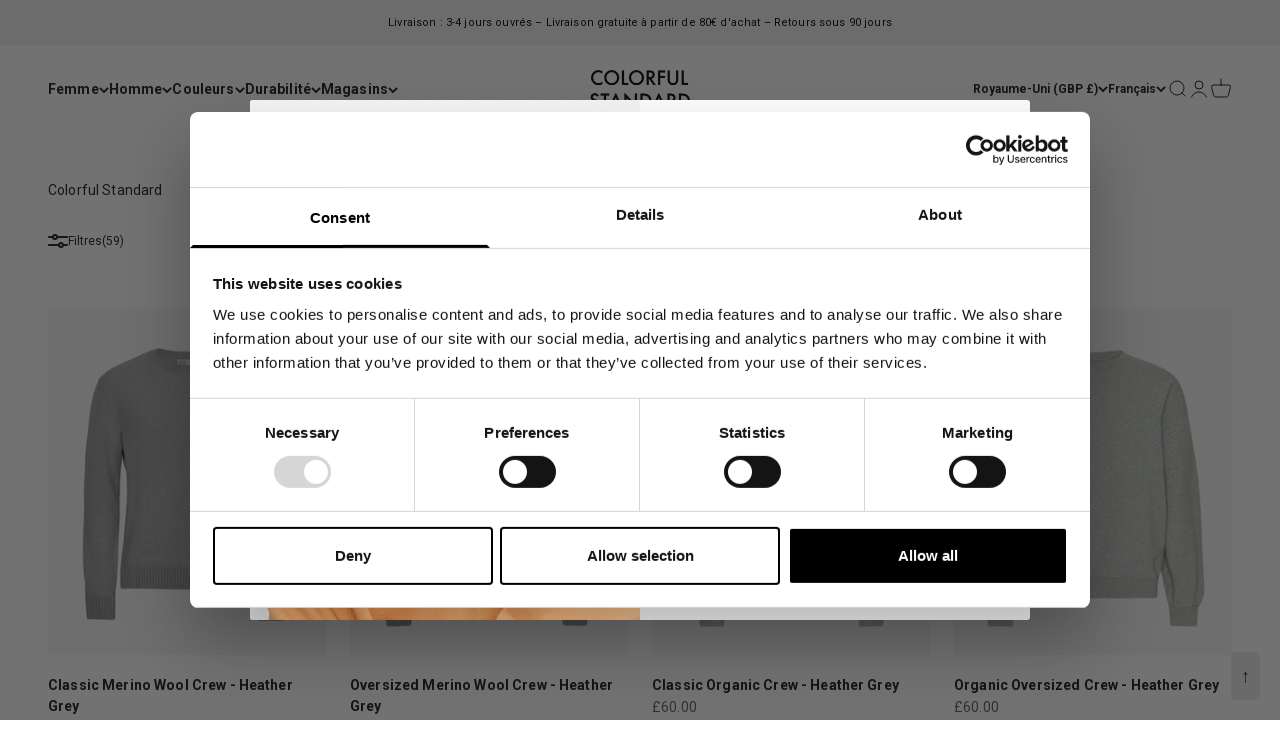

--- FILE ---
content_type: text/html; charset=utf-8
request_url: https://colorfulstandard.com/fr-gb/collections/clerk-api?view=json&page=1
body_size: 2137
content:


{ "products": {


  "4353736802392":
  { 
    "price": "£30.00", 
    "list_price": ""
  }
  ,


  "4353733722200":
  { 
    "price": "£30.00", 
    "list_price": ""
  }
  ,


  "7363882156221":
  { 
    "price": "£60.00", 
    "list_price": ""
  }
  ,


  "7447801790653":
  { 
    "price": "£105.00", 
    "list_price": ""
  }
  ,


  "4353997406296":
  { 
    "price": "£60.00", 
    "list_price": ""
  }
  ,


  "7053489504445":
  { 
    "price": "£70.00", 
    "list_price": ""
  }
  ,


  "7363882188989":
  { 
    "price": "£60.00", 
    "list_price": ""
  }
  ,


  "7363897360573":
  { 
    "price": "£70.00", 
    "list_price": ""
  }
  ,


  "7363824484541":
  { 
    "price": "£60.00", 
    "list_price": ""
  }
  ,


  "7053485015229":
  { 
    "price": "£60.00", 
    "list_price": ""
  }
  ,


  "7274848485565":
  { 
    "price": "£70.00", 
    "list_price": ""
  }
  ,


  "4353998749784":
  { 
    "price": "£60.00", 
    "list_price": ""
  }
  ,


  "4353736343640":
  { 
    "price": "£30.00", 
    "list_price": ""
  }
  ,


  "7363878289597":
  { 
    "price": "£70.00", 
    "list_price": ""
  }
  ,


  "7447820271805":
  { 
    "price": "£105.00", 
    "list_price": ""
  }
  ,


  "8579783065925":
  { 
    "price": "£30.00", 
    "list_price": ""
  }
  ,


  "7447816831165":
  { 
    "price": "£105.00", 
    "list_price": ""
  }
  ,


  "14824846426437":
  { 
    "price": "£70.00", 
    "list_price": ""
  }
  ,


  "7074001125565":
  { 
    "price": "£35.00", 
    "list_price": ""
  }
  ,


  "8599922803013":
  { 
    "price": "£70.00", 
    "list_price": ""
  }
  ,


  "8801108689221":
  { 
    "price": "£30.00", 
    "list_price": ""
  }
  ,


  "4355931144280":
  { 
    "price": "£90.00", 
    "list_price": ""
  }
  ,


  "7366186598589":
  { 
    "price": "£105.00", 
    "list_price": ""
  }
  ,


  "7366186664125":
  { 
    "price": "£105.00", 
    "list_price": ""
  }
  ,


  "4355931537496":
  { 
    "price": "£90.00", 
    "list_price": ""
  }
  ,


  "7447811653821":
  { 
    "price": "£105.00", 
    "list_price": ""
  }
  ,


  "7447819616445":
  { 
    "price": "£105.00", 
    "list_price": ""
  }
  ,


  "7053485080765":
  { 
    "price": "£60.00", 
    "list_price": ""
  }
  ,


  "4353998979160":
  { 
    "price": "£60.00", 
    "list_price": ""
  }
  ,


  "8579264446789":
  { 
    "price": "£30.00", 
    "list_price": ""
  }
  ,


  "7439379398845":
  { 
    "price": "£30.00", 
    "list_price": ""
  }
  ,


  "7064939135165":
  { 
    "price": "£35.00", 
    "list_price": ""
  }
  ,


  "4353998061656":
  { 
    "price": "£60.00", 
    "list_price": ""
  }
  ,


  "4355930849368":
  { 
    "price": "£90.00", 
    "list_price": ""
  }
  ,


  "7447345725629":
  { 
    "price": "£60.00", 
    "list_price": ""
  }
  ,


  "7366186336445":
  { 
    "price": "£105.00", 
    "list_price": ""
  }
  ,


  "14824845738309":
  { 
    "price": "£70.00", 
    "list_price": ""
  }
  ,


  "7447797956797":
  { 
    "price": "£105.00", 
    "list_price": ""
  }
  ,


  "7053488128189":
  { 
    "price": "£60.00", 
    "list_price": ""
  }
  ,


  "7053485637821":
  { 
    "price": "£60.00", 
    "list_price": ""
  }
  ,


  "8594413027653":
  { 
    "price": "£120.00", 
    "list_price": ""
  }
  ,


  "7363827171517":
  { 
    "price": "£70.00", 
    "list_price": ""
  }
  ,


  "7053488062653":
  { 
    "price": "£60.00", 
    "list_price": ""
  }
  ,


  "7053475774653":
  { 
    "price": "£60.00", 
    "list_price": ""
  }
  ,


  "7064938938557":
  { 
    "price": "£35.00", 
    "list_price": ""
  }
  ,


  "14824845771077":
  { 
    "price": "£70.00", 
    "list_price": ""
  }
  ,


  "7053517357245":
  { 
    "price": "£17.00", 
    "list_price": ""
  }
  ,


  "15079431438661":
  { 
    "price": "£70.00", 
    "list_price": ""
  }
  ,


  "9583516025157":
  { 
    "price": "£105.00", 
    "list_price": ""
  }
  ,


  "4353734967384":
  { 
    "price": "£30.00", 
    "list_price": ""
  }
  ,


  "7366186533053":
  { 
    "price": "£105.00", 
    "list_price": ""
  }
  ,


  "7053506904253":
  { 
    "price": "£90.00", 
    "list_price": ""
  }
  ,


  "7447823351997":
  { 
    "price": "£105.00", 
    "list_price": ""
  }
  ,


  "8592340418885":
  { 
    "price": "£35.00", 
    "list_price": ""
  }
  ,


  "7086279721149":
  { 
    "price": "£70.00", 
    "list_price": ""
  }
  ,


  "7447348641981":
  { 
    "price": "£60.00", 
    "list_price": ""
  }
  ,


  "14824845312325":
  { 
    "price": "£70.00", 
    "list_price": ""
  }
  ,


  "4353997307992":
  { 
    "price": "£60.00", 
    "list_price": ""
  }
  ,


  "8599914316101":
  { 
    "price": "£60.00", 
    "list_price": ""
  }
  ,


  "7447347495101":
  { 
    "price": "£70.00", 
    "list_price": ""
  }
  ,


  "7363897426109":
  { 
    "price": "£70.00", 
    "list_price": ""
  }
  ,


  "8800724713797":
  { 
    "price": "£120.00", 
    "list_price": ""
  }
  ,


  "4354260271192":
  { 
    "price": "£55.00", 
    "list_price": ""
  }
  ,


  "7274850910397":
  { 
    "price": "£70.00", 
    "list_price": ""
  }
  ,


  "7053525057725":
  { 
    "price": "£90.00", 
    "list_price": ""
  }
  ,


  "14824845967685":
  { 
    "price": "£70.00", 
    "list_price": ""
  }
  ,


  "4355930751064":
  { 
    "price": "£90.00", 
    "list_price": ""
  }
  ,


  "14824711225669":
  { 
    "price": "£70.00", 
    "list_price": ""
  }
  ,


  "7053490979005":
  { 
    "price": "£70.00", 
    "list_price": ""
  }
  ,


  "8599908647237":
  { 
    "price": "£30.00", 
    "list_price": ""
  }
  ,


  "7274848846013":
  { 
    "price": "£70.00", 
    "list_price": ""
  }
  ,


  "7053485834429":
  { 
    "price": "£60.00", 
    "list_price": ""
  }
  ,


  "4354176811096":
  { 
    "price": "£32.00", 
    "list_price": ""
  }
  ,


  "7053464699069":
  { 
    "price": "£30.00", 
    "list_price": ""
  }
  ,


  "14824845345093":
  { 
    "price": "£70.00", 
    "list_price": ""
  }
  ,


  "14824706834757":
  { 
    "price": "£70.00", 
    "list_price": ""
  }
  ,


  "4353735917656":
  { 
    "price": "£30.00", 
    "list_price": ""
  }
  ,


  "7366186696893":
  { 
    "price": "£105.00", 
    "list_price": ""
  }
  ,


  "8758054322501":
  { 
    "price": "£120.00", 
    "list_price": ""
  }
  ,


  "7099396260029":
  { 
    "price": "£39.00", 
    "list_price": ""
  }
  ,


  "8594415157573":
  { 
    "price": "£120.00", 
    "list_price": ""
  }
  ,


  "8591463350597":
  { 
    "price": "£120.00", 
    "list_price": ""
  }
  ,


  "4353737490520":
  { 
    "price": "£30.00", 
    "list_price": ""
  }
  ,


  "15257169133893":
  { 
    "price": "£105.00", 
    "list_price": ""
  }
  ,


  "4353735557208":
  { 
    "price": "£30.00", 
    "list_price": ""
  }
  ,


  "4353414692952":
  { 
    "price": "£80.00", 
    "list_price": ""
  }
  ,


  "4354250604632":
  { 
    "price": "£32.00", 
    "list_price": ""
  }
  ,


  "9356422971717":
  { 
    "price": "£60.00", 
    "list_price": ""
  }
  ,


  "7053486981309":
  { 
    "price": "£60.00", 
    "list_price": ""
  }
  ,


  "7274850844861":
  { 
    "price": "£70.00", 
    "list_price": ""
  }
  ,


  "7363892084925":
  { 
    "price": "£70.00", 
    "list_price": ""
  }
  ,


  "7447348740285":
  { 
    "price": "£60.00", 
    "list_price": ""
  }
  ,


  "4353737031768":
  { 
    "price": "£30.00", 
    "list_price": ""
  }
  ,


  "7053489307837":
  { 
    "price": "£70.00", 
    "list_price": ""
  }
  ,


  "8589488193861":
  { 
    "price": "£85.00", 
    "list_price": ""
  }
  ,


  "7193767510205":
  { 
    "price": "£12.00", 
    "list_price": ""
  }
  ,


  "4354063466584":
  { 
    "price": "£70.00", 
    "list_price": ""
  }
  ,


  "4354258632792":
  { 
    "price": "£55.00", 
    "list_price": ""
  }
  ,


  "4354250571864":
  { 
    "price": "£32.00", 
    "list_price": ""
  }
  ,


  "14824705130821":
  { 
    "price": "£80.00", 
    "list_price": ""
  }
  ,


  "7447349002429":
  { 
    "price": "£70.00", 
    "list_price": ""
  }
  ,


  "8745460138309":
  { 
    "price": "£60.00", 
    "list_price": ""
  }
  ,


  "4353998422104":
  { 
    "price": "£60.00", 
    "list_price": ""
  }
  ,


  "8599922934085":
  { 
    "price": "£70.00", 
    "list_price": ""
  }
  ,


  "4353997733976":
  { 
    "price": "£60.00", 
    "list_price": ""
  }
  ,


  "4353826717784":
  { 
    "price": "£30.00", 
    "list_price": ""
  }
  ,


  "4354199650392":
  { 
    "price": "£32.00", 
    "list_price": ""
  }
  ,


  "7053464895677":
  { 
    "price": "£30.00", 
    "list_price": ""
  }
  ,


  "7086282145981":
  { 
    "price": "£70.00", 
    "list_price": ""
  }
  ,


  "7053490323645":
  { 
    "price": "£70.00", 
    "list_price": ""
  }
  ,


  "7053490913469":
  { 
    "price": "£70.00", 
    "list_price": ""
  }
  ,


  "7274849239229":
  { 
    "price": "£70.00", 
    "list_price": ""
  }
  ,


  "7099400028349":
  { 
    "price": "£39.00", 
    "list_price": ""
  }
  ,


  "15257169002821":
  { 
    "price": "£105.00", 
    "list_price": ""
  }
  ,


  "7366403653821":
  { 
    "price": "£60.00", 
    "list_price": ""
  }
  ,


  "14824711455045":
  { 
    "price": "£70.00", 
    "list_price": ""
  }
  ,


  "7053486948541":
  { 
    "price": "£60.00", 
    "list_price": ""
  }
  ,


  "7274849566909":
  { 
    "price": "£70.00", 
    "list_price": ""
  }
  ,


  "7087363719357":
  { 
    "price": "£30.00", 
    "list_price": ""
  }
  ,


  "14824708112709":
  { 
    "price": "£70.00", 
    "list_price": ""
  }
  ,


  "7053506838717":
  { 
    "price": "£90.00", 
    "list_price": ""
  }
  ,


  "7053517521085":
  { 
    "price": "£17.00", 
    "list_price": ""
  }
  ,


  "4353998291032":
  { 
    "price": "£60.00", 
    "list_price": ""
  }
  ,


  "4353733492824":
  { 
    "price": "£30.00", 
    "list_price": ""
  }
  ,


  "7099400356029":
  { 
    "price": "£39.00", 
    "list_price": ""
  }
  ,


  "14824705360197":
  { 
    "price": "£80.00", 
    "list_price": ""
  }
  ,


  "7274848518333":
  { 
    "price": "£70.00", 
    "list_price": ""
  }
  ,


  "14824709030213":
  { 
    "price": "£27.00", 
    "list_price": ""
  }
  ,


  "4354260435032":
  { 
    "price": "£55.00", 
    "list_price": ""
  }
  ,


  "7068835184829":
  { 
    "price": "£35.00", 
    "list_price": ""
  }
  ,


  "7053511524541":
  { 
    "price": "£80.00", 
    "list_price": ""
  }
  ,


  "14824846459205":
  { 
    "price": "£70.00", 
    "list_price": ""
  }
  ,


  "7053489340605":
  { 
    "price": "£70.00", 
    "list_price": ""
  }
  ,


  "4353998782552":
  { 
    "price": "£60.00", 
    "list_price": ""
  }
  ,


  "4355931439192":
  { 
    "price": "£90.00", 
    "list_price": ""
  }
  ,


  "7053506969789":
  { 
    "price": "£90.00", 
    "list_price": ""
  }
  ,


  "15161768182085":
  { 
    "price": "£105.00", 
    "list_price": ""
  }
  ,


  "7053517488317":
  { 
    "price": "£17.00", 
    "list_price": ""
  }
  ,


  "7447824761021":
  { 
    "price": "£105.00", 
    "list_price": ""
  }
  ,


  "7053505593533":
  { 
    "price": "£85.00", 
    "list_price": ""
  }
  ,


  "14824845541701":
  { 
    "price": "£70.00", 
    "list_price": ""
  }
  ,


  "8745549922629":
  { 
    "price": "£60.00", 
    "list_price": ""
  }
  ,


  "7447349035197":
  { 
    "price": "£70.00", 
    "list_price": ""
  }
  ,


  "8589488259397":
  { 
    "price": "£85.00", 
    "list_price": ""
  }
  ,


  "7053488193725":
  { 
    "price": "£60.00", 
    "list_price": ""
  }
  ,


  "4353779859544":
  { 
    "price": "£30.00", 
    "list_price": ""
  }
  ,


  "14824846295365":
  { 
    "price": "£70.00", 
    "list_price": ""
  }
  ,


  "15257168970053":
  { 
    "price": "£105.00", 
    "list_price": ""
  }
  ,


  "15176587739461":
  { 
    "price": "£105.00", 
    "list_price": ""
  }
  ,


  "15162356924741":
  { 
    "price": "£105.00", 
    "list_price": ""
  }
  ,


  "7366186303677":
  { 
    "price": "£105.00", 
    "list_price": ""
  }
  ,


  "9355941052741":
  { 
    "price": "£105.00", 
    "list_price": ""
  }
  ,


  "7099401371837":
  { 
    "price": "£39.00", 
    "list_price": ""
  }
  ,


  "4355927408728":
  { 
    "price": "£85.00", 
    "list_price": ""
  }
  ,


  "9553357472069":
  { 
    "price": "£155.00", 
    "list_price": ""
  }
  ,


  "14824708833605":
  { 
    "price": "£80.00", 
    "list_price": ""
  }
  ,


  "7086283260093":
  { 
    "price": "£70.00", 
    "list_price": ""
  }
  ,


  "7086280147133":
  { 
    "price": "£70.00", 
    "list_price": ""
  }
  ,


  "7053490618557":
  { 
    "price": "£70.00", 
    "list_price": ""
  }
  ,


  "7447348904125":
  { 
    "price": "£70.00", 
    "list_price": ""
  }
  ,


  "8599921099077":
  { 
    "price": "£70.00", 
    "list_price": ""
  }
  ,


  "4353987903576":
  { 
    "price": "£60.00", 
    "list_price": ""
  }
  ,


  "7053487210685":
  { 
    "price": "£60.00", 
    "list_price": ""
  }
  ,


  "7363892150461":
  { 
    "price": "£70.00", 
    "list_price": ""
  }
  ,


  "9356248547653":
  { 
    "price": "£70.00", 
    "list_price": ""
  }
  ,


  "7053487308989":
  { 
    "price": "£60.00", 
    "list_price": ""
  }
  ,


  "7053489438909":
  { 
    "price": "£70.00", 
    "list_price": ""
  }
  ,


  "4354176647256":
  { 
    "price": "£32.00", 
    "list_price": ""
  }
  ,


  "4353734246488":
  { 
    "price": "£30.00", 
    "list_price": ""
  }
  ,


  "4354175762520":
  { 
    "price": "£32.00", 
    "list_price": ""
  }
  ,


  "14823684145477":
  { 
    "price": "£35.00", 
    "list_price": ""
  }
  ,


  "7099398914237":
  { 
    "price": "£39.00", 
    "list_price": ""
  }
  ,


  "9553358455109":
  { 
    "price": "£155.00", 
    "list_price": ""
  }
  ,


  "9553357275461":
  { 
    "price": "£155.00", 
    "list_price": ""
  }
  ,


  "9553357177157":
  { 
    "price": "£155.00", 
    "list_price": ""
  }
  ,


  "4355931340888":
  { 
    "price": "£90.00", 
    "list_price": ""
  }
  ,


  "9583489417541":
  { 
    "price": "£55.00", 
    "list_price": ""
  }
  ,


  "14824845902149":
  { 
    "price": "£70.00", 
    "list_price": ""
  }
  ,


  "7053526401213":
  { 
    "price": "£55.00", 
    "list_price": ""
  }
  ,


  "8800727662917":
  { 
    "price": "£120.00", 
    "list_price": ""
  }
  ,


  "14824844951877":
  { 
    "price": "£70.00", 
    "list_price": ""
  }
  ,


  "7064939823293":
  { 
    "price": "£35.00", 
    "list_price": ""
  }
  ,


  "7053485244605":
  { 
    "price": "£60.00", 
    "list_price": ""
  }
  ,


  "7053505659069":
  { 
    "price": "£85.00", 
    "list_price": ""
  }
  ,


  "7447830921405":
  { 
    "price": "£105.00", 
    "list_price": ""
  }
  ,


  "4353943961688":
  { 
    "price": "£60.00", 
    "list_price": ""
  }
  ,


  "9583481454917":
  { 
    "price": "£32.00", 
    "list_price": ""
  }
  ,


  "4353944059992":
  { 
    "price": "£60.00", 
    "list_price": ""
  }
  ,


  "7053486457021":
  { 
    "price": "£60.00", 
    "list_price": ""
  }
  ,


  "7097632522429":
  { 
    "price": "£14.00", 
    "list_price": ""
  }
  ,


  "7053517422781":
  { 
    "price": "£17.00", 
    "list_price": ""
  }
  ,


  "7053506085053":
  { 
    "price": "£85.00", 
    "list_price": ""
  }
  ,


  "7053505626301":
  { 
    "price": "£85.00", 
    "list_price": ""
  }
  ,


  "8589488226629":
  { 
    "price": "£85.00", 
    "list_price": ""
  }
  ,


  "7053532299453":
  { 
    "price": "£32.00", 
    "list_price": ""
  }
  ,


  "7447345922237":
  { 
    "price": "£70.00", 
    "list_price": ""
  }
  ,


  "7053485801661":
  { 
    "price": "£60.00", 
    "list_price": ""
  }
  ,


  "4353999798360":
  { 
    "price": "£60.00", 
    "list_price": ""
  }
  ,


  "7053475578045":
  { 
    "price": "£60.00", 
    "list_price": ""
  }
  ,


  "7053462143165":
  { 
    "price": "£70.00", 
    "list_price": ""
  }
  ,


  "14824709194053":
  { 
    "price": "£70.00", 
    "list_price": ""
  }
  ,


  "7410261131453":
  { 
    "price": "£70.00", 
    "list_price": ""
  }
  ,


  "9356423299397":
  { 
    "price": "£60.00", 
    "list_price": ""
  }
  ,


  "7053492158653":
  { 
    "price": "£70.00", 
    "list_price": ""
  }
  ,


  "15257169101125":
  { 
    "price": "£105.00", 
    "list_price": ""
  }
  ,


  "7447789568189":
  { 
    "price": "£105.00", 
    "list_price": ""
  }
  ,


  "4353414889560":
  { 
    "price": "£80.00", 
    "list_price": ""
  }
  ,


  "7053484818621":
  { 
    "price": "£60.00", 
    "list_price": ""
  }
  ,


  "8599922508101":
  { 
    "price": "£60.00", 
    "list_price": ""
  }
  ,


  "8745615327557":
  { 
    "price": "£70.00", 
    "list_price": ""
  }
  ,


  "15079431405893":
  { 
    "price": "£70.00", 
    "list_price": ""
  }
  ,


  "4353997209688":
  { 
    "price": "£60.00", 
    "list_price": ""
  }
  ,


  "8599921656133":
  { 
    "price": "£70.00", 
    "list_price": ""
  }
  ,


  "4353999143000":
  { 
    "price": "£60.00", 
    "list_price": ""
  }
  ,


  "7274850189501":
  { 
    "price": "£70.00", 
    "list_price": ""
  }
  ,


  "7110390644925":
  { 
    "price": "£20.00", 
    "list_price": ""
  }
  ,


  "4353413742680":
  { 
    "price": "£80.00", 
    "list_price": ""
  }
  ,


  "7363878256829":
  { 
    "price": "£70.00", 
    "list_price": ""
  }
  ,


  "7363800498365":
  { 
    "price": "£30.00", 
    "list_price": ""
  }
  ,


  "4353399488600":
  { 
    "price": "£80.00", 
    "list_price": ""
  }
  ,


  "7053491667133":
  { 
    "price": "£70.00", 
    "list_price": ""
  }
  ,


  "4354112618584":
  { 
    "price": "£70.00", 
    "list_price": ""
  }
  ,


  "4354175402072":
  { 
    "price": "£32.00", 
    "list_price": ""
  }
  ,


  "7053517619389":
  { 
    "price": "£17.00", 
    "list_price": ""
  }
  ,


  "7099400257725":
  { 
    "price": "£39.00", 
    "list_price": ""
  }
  ,


  "8594434523461":
  { 
    "price": "£30.00", 
    "list_price": ""
  }
  ,


  "14824708407621":
  { 
    "price": "£30.00", 
    "list_price": ""
  }
  ,


  "15121294754117":
  { 
    "price": "£39.00", 
    "list_price": ""
  }
  ,


  "7363916693693":
  { 
    "price": "£30.00", 
    "list_price": ""
  }
  ,


  "8594417189189":
  { 
    "price": "£120.00", 
    "list_price": ""
  }
  ,


  "7274848878781":
  { 
    "price": "£70.00", 
    "list_price": ""
  }
  ,


  "7053486096573":
  { 
    "price": "£60.00", 
    "list_price": ""
  }
  ,


  "4353987706968":
  { 
    "price": "£60.00", 
    "list_price": ""
  }
  ,


  "4354176909400":
  { 
    "price": "£32.00", 
    "list_price": ""
  }
  ,


  "4354175795288":
  { 
    "price": "£32.00", 
    "list_price": ""
  }
  ,


  "4354177237080":
  { 
    "price": "£32.00", 
    "list_price": ""
  }
  ,


  "7053496844477":
  { 
    "price": "£27.00", 
    "list_price": ""
  }
  ,


  "9583481291077":
  { 
    "price": "£32.00", 
    "list_price": ""
  }
  ,


  "4354186739800":
  { 
    "price": "£32.00", 
    "list_price": ""
  }
  ,


  "8594412863813":
  { 
    "price": "£120.00", 
    "list_price": ""
  }
  ,


  "8591463809349":
  { 
    "price": "£120.00", 
    "list_price": ""
  }
  ,


  "7097632227517":
  { 
    "price": "£14.00", 
    "list_price": ""
  }
  ,


  "7053486489789":
  { 
    "price": "£60.00", 
    "list_price": ""
  }
  ,


  "4355930685528":
  { 
    "price": "£90.00", 
    "list_price": ""
  }
  ,


  "7410275057853":
  { 
    "price": "£60.00", 
    "list_price": ""
  }
  ,


  "7053487800509":
  { 
    "price": "£60.00", 
    "list_price": ""
  }
  ,


  "7086281261245":
  { 
    "price": "£70.00", 
    "list_price": ""
  }
  ,


  "4353998323800":
  { 
    "price": "£60.00", 
    "list_price": ""
  }
  ,


  "4353997635672":
  { 
    "price": "£60.00", 
    "list_price": ""
  }
  ,


  "8745539797317":
  { 
    "price": "£60.00", 
    "list_price": ""
  }
  

},
  "count": 250,
  "total": 2690
}


--- FILE ---
content_type: text/html; charset=utf-8
request_url: https://colorfulstandard.com/fr-gb/collections/clerk-api?view=json&page=2
body_size: 2246
content:


{ "products": {


  "14824844919109":
  { 
    "price": "£70.00", 
    "list_price": ""
  }
  ,


  "7338162585789":
  { 
    "price": "£60.00", 
    "list_price": ""
  }
  ,


  "4355931603032":
  { 
    "price": "£90.00", 
    "list_price": ""
  }
  ,


  "7099396128957":
  { 
    "price": "£39.00", 
    "list_price": ""
  }
  ,


  "14823684079941":
  { 
    "price": "£35.00", 
    "list_price": ""
  }
  ,


  "4353999667288":
  { 
    "price": "£60.00", 
    "list_price": ""
  }
  ,


  "7366186565821":
  { 
    "price": "£105.00", 
    "list_price": ""
  }
  ,


  "7053525549245":
  { 
    "price": "£90.00", 
    "list_price": ""
  }
  ,


  "8800702759237":
  { 
    "price": "£120.00", 
    "list_price": ""
  }
  ,


  "4353999208536":
  { 
    "price": "£60.00", 
    "list_price": ""
  }
  ,


  "14824227340613":
  { 
    "price": "£120.00", 
    "list_price": ""
  }
  ,


  "4354259648600":
  { 
    "price": "£55.00", 
    "list_price": ""
  }
  ,


  "14824708243781":
  { 
    "price": "£70.00", 
    "list_price": ""
  }
  ,


  "7053507788989":
  { 
    "price": "£39.00", 
    "list_price": ""
  }
  ,


  "7053518667965":
  { 
    "price": "£9.00", 
    "list_price": ""
  }
  ,


  "4354067628120":
  { 
    "price": "£70.00", 
    "list_price": ""
  }
  ,


  "7274849534141":
  { 
    "price": "£70.00", 
    "list_price": ""
  }
  ,


  "15255587553605":
  { 
    "price": "£70.00", 
    "list_price": ""
  }
  ,


  "9581832536389":
  { 
    "price": "£70.00", 
    "list_price": ""
  }
  ,


  "7086283227325":
  { 
    "price": "£70.00", 
    "list_price": ""
  }
  ,


  "4354068512856":
  { 
    "price": "£70.00", 
    "list_price": ""
  }
  ,


  "4354074607704":
  { 
    "price": "£70.00", 
    "list_price": ""
  }
  ,


  "9356422086981":
  { 
    "price": "£70.00", 
    "list_price": ""
  }
  ,


  "7410960007357":
  { 
    "price": "£70.00", 
    "list_price": ""
  }
  ,


  "4353736573016":
  { 
    "price": "£30.00", 
    "list_price": ""
  }
  ,


  "8589488292165":
  { 
    "price": "£85.00", 
    "list_price": ""
  }
  ,


  "14823684047173":
  { 
    "price": "£35.00", 
    "list_price": ""
  }
  ,


  "14824846623045":
  { 
    "price": "£70.00", 
    "list_price": ""
  }
  ,


  "7086282047677":
  { 
    "price": "£70.00", 
    "list_price": ""
  }
  ,


  "7086282604733":
  { 
    "price": "£70.00", 
    "list_price": ""
  }
  ,


  "14824845672773":
  { 
    "price": "£70.00", 
    "list_price": ""
  }
  ,


  "14824706998597":
  { 
    "price": "£70.00", 
    "list_price": ""
  }
  ,


  "7410271551677":
  { 
    "price": "£70.00", 
    "list_price": ""
  }
  ,


  "7099396686013":
  { 
    "price": "£39.00", 
    "list_price": ""
  }
  ,


  "14824708178245":
  { 
    "price": "£70.00", 
    "list_price": ""
  }
  ,


  "14824707457349":
  { 
    "price": "£70.00", 
    "list_price": ""
  }
  ,


  "8589487800645":
  { 
    "price": "£85.00", 
    "list_price": ""
  }
  ,


  "9356265947461":
  { 
    "price": "£60.00", 
    "list_price": ""
  }
  ,


  "14824845443397":
  { 
    "price": "£70.00", 
    "list_price": ""
  }
  ,


  "7053485867197":
  { 
    "price": "£60.00", 
    "list_price": ""
  }
  ,


  "15255587651909":
  { 
    "price": "£70.00", 
    "list_price": ""
  }
  ,


  "4354063335512":
  { 
    "price": "£70.00", 
    "list_price": ""
  }
  ,


  "7053505790141":
  { 
    "price": "£85.00", 
    "list_price": ""
  }
  ,


  "4353738801240":
  { 
    "price": "£30.00", 
    "list_price": ""
  }
  ,


  "7447347626173":
  { 
    "price": "£70.00", 
    "list_price": ""
  }
  ,


  "7193768001725":
  { 
    "price": "£12.00", 
    "list_price": ""
  }
  ,


  "14824705851717":
  { 
    "price": "£80.00", 
    "list_price": ""
  }
  ,


  "4354186608728":
  { 
    "price": "£32.00", 
    "list_price": ""
  }
  ,


  "14824846688581":
  { 
    "price": "£70.00", 
    "list_price": ""
  }
  ,


  "4354260205656":
  { 
    "price": "£55.00", 
    "list_price": ""
  }
  ,


  "7389691510973":
  { 
    "price": "£32.00", 
    "list_price": ""
  }
  ,


  "7053491372221":
  { 
    "price": "£70.00", 
    "list_price": ""
  }
  ,


  "7366186107069":
  { 
    "price": "£30.00", 
    "list_price": ""
  }
  ,


  "4353733296216":
  { 
    "price": "£30.00", 
    "list_price": ""
  }
  ,


  "15174989349189":
  { 
    "price": "£88.00", 
    "list_price": ""
  }
  ,


  "4355928359000":
  { 
    "price": "£85.00", 
    "list_price": ""
  }
  ,


  "4355927998552":
  { 
    "price": "£85.00", 
    "list_price": ""
  }
  ,


  "4353737752664":
  { 
    "price": "£30.00", 
    "list_price": ""
  }
  ,


  "7447808475325":
  { 
    "price": "£105.00", 
    "list_price": ""
  }
  ,


  "7053491142845":
  { 
    "price": "£70.00", 
    "list_price": ""
  }
  ,


  "14824706474309":
  { 
    "price": "£80.00", 
    "list_price": ""
  }
  ,


  "15242487988549":
  { 
    "price": "£155.00", 
    "list_price": ""
  }
  ,


  "4354176352344":
  { 
    "price": "£32.00", 
    "list_price": ""
  }
  ,


  "7053488455869":
  { 
    "price": "£60.00", 
    "list_price": ""
  }
  ,


  "4353988198488":
  { 
    "price": "£60.00", 
    "list_price": ""
  }
  ,


  "7186270585021":
  { 
    "price": "£14.00", 
    "list_price": ""
  }
  ,


  "7053511033021":
  { 
    "price": "£80.00", 
    "list_price": ""
  }
  ,


  "7193768689853":
  { 
    "price": "£12.00", 
    "list_price": ""
  }
  ,


  "7366186860733":
  { 
    "price": "£105.00", 
    "list_price": ""
  }
  ,


  "7053485932733":
  { 
    "price": "£60.00", 
    "list_price": ""
  }
  ,


  "7338162487485":
  { 
    "price": "£60.00", 
    "list_price": ""
  }
  ,


  "14823745192261":
  { 
    "price": "£30.00", 
    "list_price": ""
  }
  ,


  "7053532332221":
  { 
    "price": "£32.00", 
    "list_price": ""
  }
  ,


  "7053510148285":
  { 
    "price": "£39.00", 
    "list_price": ""
  }
  ,


  "7053485670589":
  { 
    "price": "£60.00", 
    "list_price": ""
  }
  ,


  "15257169199429":
  { 
    "price": "£105.00", 
    "list_price": ""
  }
  ,


  "7053509787837":
  { 
    "price": "£39.00", 
    "list_price": ""
  }
  ,


  "7053486129341":
  { 
    "price": "£60.00", 
    "list_price": ""
  }
  ,


  "14824711323973":
  { 
    "price": "£30.00", 
    "list_price": ""
  }
  ,


  "15242487955781":
  { 
    "price": "£155.00", 
    "list_price": ""
  }
  ,


  "15242487890245":
  { 
    "price": "£155.00", 
    "list_price": ""
  }
  ,


  "15121294033221":
  { 
    "price": "£155.00", 
    "list_price": ""
  }
  ,


  "9553358029125":
  { 
    "price": "£155.00", 
    "list_price": ""
  }
  ,


  "9553357537605":
  { 
    "price": "£155.00", 
    "list_price": ""
  }
  ,


  "8745646522693":
  { 
    "price": "£60.00", 
    "list_price": ""
  }
  ,


  "7053475872957":
  { 
    "price": "£60.00", 
    "list_price": ""
  }
  ,


  "8745437200709":
  { 
    "price": "£60.00", 
    "list_price": ""
  }
  ,


  "8745645310277":
  { 
    "price": "£60.00", 
    "list_price": ""
  }
  ,


  "7053486784701":
  { 
    "price": "£60.00", 
    "list_price": ""
  }
  ,


  "9355948818757":
  { 
    "price": "£60.00", 
    "list_price": ""
  }
  ,


  "7053484884157":
  { 
    "price": "£60.00", 
    "list_price": ""
  }
  ,


  "7366185550013":
  { 
    "price": "£30.00", 
    "list_price": ""
  }
  ,


  "8745463480645":
  { 
    "price": "£60.00", 
    "list_price": ""
  }
  ,


  "8547092332869":
  { 
    "price": "£80.00", 
    "list_price": ""
  }
  ,


  "8589499007301":
  { 
    "price": "£30.00", 
    "list_price": ""
  }
  ,


  "8745414230341":
  { 
    "price": "£30.00", 
    "list_price": ""
  }
  ,


  "4353944289368":
  { 
    "price": "£60.00", 
    "list_price": ""
  }
  ,


  "7447348805821":
  { 
    "price": "£70.00", 
    "list_price": ""
  }
  ,


  "4354258927704":
  { 
    "price": "£55.00", 
    "list_price": ""
  }
  ,


  "14824707260741":
  { 
    "price": "£70.00", 
    "list_price": ""
  }
  ,


  "4354259124312":
  { 
    "price": "£55.00", 
    "list_price": ""
  }
  ,


  "4354258796632":
  { 
    "price": "£55.00", 
    "list_price": ""
  }
  ,


  "4353826095192":
  { 
    "price": "£30.00", 
    "list_price": ""
  }
  ,


  "4354259320920":
  { 
    "price": "£55.00", 
    "list_price": ""
  }
  ,


  "7099400519869":
  { 
    "price": "£39.00", 
    "list_price": ""
  }
  ,


  "4354259877976":
  { 
    "price": "£55.00", 
    "list_price": ""
  }
  ,


  "4354231304280":
  { 
    "price": "£55.00", 
    "list_price": ""
  }
  ,


  "7274850123965":
  { 
    "price": "£70.00", 
    "list_price": ""
  }
  ,


  "4354250768472":
  { 
    "price": "£32.00", 
    "list_price": ""
  }
  ,


  "7053532561597":
  { 
    "price": "£32.00", 
    "list_price": ""
  }
  ,


  "7053526663357":
  { 
    "price": "£55.00", 
    "list_price": ""
  }
  ,


  "7447365845181":
  { 
    "price": "£35.00", 
    "list_price": ""
  }
  ,


  "7086282342589":
  { 
    "price": "£70.00", 
    "list_price": ""
  }
  ,


  "14824708079941":
  { 
    "price": "£70.00", 
    "list_price": ""
  }
  ,


  "7086282309821":
  { 
    "price": "£70.00", 
    "list_price": ""
  }
  ,


  "14824845476165":
  { 
    "price": "£70.00", 
    "list_price": ""
  }
  ,


  "8599918477637":
  { 
    "price": "£70.00", 
    "list_price": ""
  }
  ,


  "14824868643141":
  { 
    "price": "£70.00", 
    "list_price": ""
  }
  ,


  "14824707785029":
  { 
    "price": "£70.00", 
    "list_price": ""
  }
  ,


  "9612595331397":
  { 
    "price": "£70.00", 
    "list_price": ""
  }
  ,


  "9581833158981":
  { 
    "price": "£70.00", 
    "list_price": ""
  }
  ,


  "7053490356413":
  { 
    "price": "£70.00", 
    "list_price": ""
  }
  ,


  "14823683981637":
  { 
    "price": "£35.00", 
    "list_price": ""
  }
  ,


  "4355930914904":
  { 
    "price": "£90.00", 
    "list_price": ""
  }
  ,


  "7064939856061":
  { 
    "price": "£35.00", 
    "list_price": ""
  }
  ,


  "14824845082949":
  { 
    "price": "£70.00", 
    "list_price": ""
  }
  ,


  "14823684014405":
  { 
    "price": "£35.00", 
    "list_price": ""
  }
  ,


  "7053472694461":
  { 
    "price": "£30.00", 
    "list_price": ""
  }
  ,


  "4354175631448":
  { 
    "price": "£32.00", 
    "list_price": ""
  }
  ,


  "4354067267672":
  { 
    "price": "£70.00", 
    "list_price": ""
  }
  ,


  "7053490421949":
  { 
    "price": "£70.00", 
    "list_price": ""
  }
  ,


  "7099397636285":
  { 
    "price": "£39.00", 
    "list_price": ""
  }
  ,


  "7053509132477":
  { 
    "price": "£39.00", 
    "list_price": ""
  }
  ,


  "4354250866776":
  { 
    "price": "£32.00", 
    "list_price": ""
  }
  ,


  "15255620911429":
  { 
    "price": "£90.00", 
    "list_price": ""
  }
  ,


  "7366185812157":
  { 
    "price": "£30.00", 
    "list_price": ""
  }
  ,


  "9612595102021":
  { 
    "price": "£70.00", 
    "list_price": ""
  }
  ,


  "7053490585789":
  { 
    "price": "£70.00", 
    "list_price": ""
  }
  ,


  "7123440042173":
  { 
    "price": "£70.00", 
    "list_price": ""
  }
  ,


  "7053491175613":
  { 
    "price": "£70.00", 
    "list_price": ""
  }
  ,


  "14824710078789":
  { 
    "price": "£70.00", 
    "list_price": ""
  }
  ,


  "4354113077336":
  { 
    "price": "£70.00", 
    "list_price": ""
  }
  ,


  "14824845803845":
  { 
    "price": "£70.00", 
    "list_price": ""
  }
  ,


  "14824710930757":
  { 
    "price": "£70.00", 
    "list_price": ""
  }
  ,


  "7447349526717":
  { 
    "price": "£60.00", 
    "list_price": ""
  }
  ,


  "8745527247173":
  { 
    "price": "£70.00", 
    "list_price": ""
  }
  ,


  "4354073264216":
  { 
    "price": "£70.00", 
    "list_price": ""
  }
  ,


  "7053506314429":
  { 
    "price": "£90.00", 
    "list_price": ""
  }
  ,


  "15175010550085":
  { 
    "price": "£58.00", 
    "list_price": ""
  }
  ,


  "14824845279557":
  { 
    "price": "£70.00", 
    "list_price": ""
  }
  ,


  "15193180012869":
  { 
    "price": "£88.00", 
    "list_price": ""
  }
  ,


  "14824845869381":
  { 
    "price": "£70.00", 
    "list_price": ""
  }
  ,


  "7053496320189":
  { 
    "price": "£27.00", 
    "list_price": ""
  }
  ,


  "7053507166397":
  { 
    "price": "£90.00", 
    "list_price": ""
  }
  ,


  "7053506609341":
  { 
    "price": "£90.00", 
    "list_price": ""
  }
  ,


  "7053505364157":
  { 
    "price": "£85.00", 
    "list_price": ""
  }
  ,


  "7285313306813":
  { 
    "price": "£85.00", 
    "list_price": ""
  }
  ,


  "14824705884485":
  { 
    "price": "£80.00", 
    "list_price": ""
  }
  ,


  "7053506150589":
  { 
    "price": "£90.00", 
    "list_price": ""
  }
  ,


  "4355927539800":
  { 
    "price": "£85.00", 
    "list_price": ""
  }
  ,


  "14824225472837":
  { 
    "price": "£80.00", 
    "list_price": ""
  }
  ,


  "4353827635288":
  { 
    "price": "£30.00", 
    "list_price": ""
  }
  ,


  "8599922245957":
  { 
    "price": "£60.00", 
    "list_price": ""
  }
  ,


  "7439390081213":
  { 
    "price": "£30.00", 
    "list_price": ""
  }
  ,


  "4353413546072":
  { 
    "price": "£80.00", 
    "list_price": ""
  }
  ,


  "7053505888445":
  { 
    "price": "£85.00", 
    "list_price": ""
  }
  ,


  "8800701382981":
  { 
    "price": "£120.00", 
    "list_price": ""
  }
  ,


  "4353826619480":
  { 
    "price": "£30.00", 
    "list_price": ""
  }
  ,


  "14824226849093":
  { 
    "price": "£120.00", 
    "list_price": ""
  }
  ,


  "14824706081093":
  { 
    "price": "£80.00", 
    "list_price": ""
  }
  ,


  "14824705556805":
  { 
    "price": "£80.00", 
    "list_price": ""
  }
  ,


  "7053474300093":
  { 
    "price": "£80.00", 
    "list_price": ""
  }
  ,


  "14824705786181":
  { 
    "price": "£80.00", 
    "list_price": ""
  }
  ,


  "14824705589573":
  { 
    "price": "£80.00", 
    "list_price": ""
  }
  ,


  "14824707555653":
  { 
    "price": "£80.00", 
    "list_price": ""
  }
  ,


  "7162151600317":
  { 
    "price": "£80.00", 
    "list_price": ""
  }
  ,


  "15257204719941":
  { 
    "price": "£123.00", 
    "list_price": ""
  }
  ,


  "8594413257029":
  { 
    "price": "£120.00", 
    "list_price": ""
  }
  ,


  "8594412699973":
  { 
    "price": "£120.00", 
    "list_price": ""
  }
  ,


  "8591463776581":
  { 
    "price": "£120.00", 
    "list_price": ""
  }
  ,


  "4354175893592":
  { 
    "price": "£32.00", 
    "list_price": ""
  }
  ,


  "4353988558936":
  { 
    "price": "£60.00", 
    "list_price": ""
  }
  ,


  "7053484556477":
  { 
    "price": "£60.00", 
    "list_price": ""
  }
  ,


  "4353988919384":
  { 
    "price": "£60.00", 
    "list_price": ""
  }
  ,


  "4353997930584":
  { 
    "price": "£60.00", 
    "list_price": ""
  }
  ,


  "15148745032005":
  { 
    "price": "£80.00", 
    "list_price": ""
  }
  ,


  "8594414895429":
  { 
    "price": "£120.00", 
    "list_price": ""
  }
  ,


  "7162151665853":
  { 
    "price": "£80.00", 
    "list_price": ""
  }
  ,


  "7053488685245":
  { 
    "price": "£60.00", 
    "list_price": ""
  }
  ,


  "7186272256189":
  { 
    "price": "£14.00", 
    "list_price": ""
  }
  ,


  "4353738997848":
  { 
    "price": "£30.00", 
    "list_price": ""
  }
  ,


  "8547091775813":
  { 
    "price": "£80.00", 
    "list_price": ""
  }
  ,


  "7053512114365":
  { 
    "price": "£80.00", 
    "list_price": ""
  }
  ,


  "8800723796293":
  { 
    "price": "£120.00", 
    "list_price": ""
  }
  ,


  "8800707379525":
  { 
    "price": "£120.00", 
    "list_price": ""
  }
  ,


  "8801097384261":
  { 
    "price": "£30.00", 
    "list_price": ""
  }
  ,


  "4354238709848":
  { 
    "price": "£55.00", 
    "list_price": ""
  }
  ,


  "4354230976600":
  { 
    "price": "£55.00", 
    "list_price": ""
  }
  ,


  "7053510770877":
  { 
    "price": "£80.00", 
    "list_price": ""
  }
  ,


  "7053509918909":
  { 
    "price": "£39.00", 
    "list_price": ""
  }
  ,


  "4353987575896":
  { 
    "price": "£60.00", 
    "list_price": ""
  }
  ,


  "7097631375549":
  { 
    "price": "£14.00", 
    "list_price": ""
  }
  ,


  "7087364374717":
  { 
    "price": "£30.00", 
    "list_price": ""
  }
  ,


  "8547092005189":
  { 
    "price": "£80.00", 
    "list_price": ""
  }
  ,


  "7193768198333":
  { 
    "price": "£12.00", 
    "list_price": ""
  }
  ,


  "15242471768389":
  { 
    "price": "£55.00", 
    "list_price": ""
  }
  ,


  "4354235170904":
  { 
    "price": "£55.00", 
    "list_price": ""
  }
  ,


  "7366186467517":
  { 
    "price": "£105.00", 
    "list_price": ""
  }
  ,


  "15257168937285":
  { 
    "price": "£105.00", 
    "list_price": ""
  }
  ,


  "4354259419224":
  { 
    "price": "£55.00", 
    "list_price": ""
  }
  ,


  "4354259484760":
  { 
    "price": "£55.00", 
    "list_price": ""
  }
  ,


  "8745581084997":
  { 
    "price": "£70.00", 
    "list_price": ""
  }
  ,


  "4354235236440":
  { 
    "price": "£55.00", 
    "list_price": ""
  }
  ,


  "8579778609477":
  { 
    "price": "£30.00", 
    "list_price": ""
  }
  ,


  "8547091939653":
  { 
    "price": "£80.00", 
    "list_price": ""
  }
  ,


  "7053532528829":
  { 
    "price": "£32.00", 
    "list_price": ""
  }
  ,


  "4354199781464":
  { 
    "price": "£32.00", 
    "list_price": ""
  }
  ,


  "4354176417880":
  { 
    "price": "£32.00", 
    "list_price": ""
  }
  ,


  "4354176221272":
  { 
    "price": "£32.00", 
    "list_price": ""
  }
  ,


  "7053520175293":
  { 
    "price": "£9.00", 
    "list_price": ""
  }
  ,


  "14821836947781":
  { 
    "price": "£45.00", 
    "list_price": ""
  }
  ,


  "4354186215512":
  { 
    "price": "£32.00", 
    "list_price": ""
  }
  ,


  "7053532233917":
  { 
    "price": "£32.00", 
    "list_price": ""
  }
  ,


  "4354187133016":
  { 
    "price": "£32.00", 
    "list_price": ""
  }
  ,


  "4353735196760":
  { 
    "price": "£30.00", 
    "list_price": ""
  }
  ,


  "7084147343549":
  { 
    "price": "£30.00", 
    "list_price": ""
  }
  ,


  "7363900866749":
  { 
    "price": "£30.00", 
    "list_price": ""
  }
  ,


  "7053465092285":
  { 
    "price": "£30.00", 
    "list_price": ""
  }
  ,


  "14824707326277":
  { 
    "price": "£70.00", 
    "list_price": ""
  }
  ,


  "7447803658429":
  { 
    "price": "£105.00", 
    "list_price": ""
  }
  ,


  "4354082013272":
  { 
    "price": "£70.00", 
    "list_price": ""
  }
  ,


  "4354097283160":
  { 
    "price": "£70.00", 
    "list_price": ""
  }
  ,


  "14824707621189":
  { 
    "price": "£70.00", 
    "list_price": ""
  }
  ,


  "14824846524741":
  { 
    "price": "£70.00", 
    "list_price": ""
  }
  ,


  "14824706572613":
  { 
    "price": "£70.00", 
    "list_price": ""
  }
  ,


  "7274847994045":
  { 
    "price": "£70.00", 
    "list_price": ""
  }
  ,


  "7274849042621":
  { 
    "price": "£70.00", 
    "list_price": ""
  }
  ,


  "15257169068357":
  { 
    "price": "£105.00", 
    "list_price": ""
  }
  ,


  "15257169035589":
  { 
    "price": "£105.00", 
    "list_price": ""
  }
  ,


  "14824845246789":
  { 
    "price": "£70.00", 
    "list_price": ""
  }
  ,


  "14824711291205":
  { 
    "price": "£70.00", 
    "list_price": ""
  }
  ,


  "14824708669765":
  { 
    "price": "£70.00", 
    "list_price": ""
  }
  ,


  "9356423627077":
  { 
    "price": "£70.00", 
    "list_price": ""
  }
  ,


  "9356243861829":
  { 
    "price": "£70.00", 
    "list_price": ""
  }
  ,


  "8745604677957":
  { 
    "price": "£70.00", 
    "list_price": ""
  }
  ,


  "8745598452037":
  { 
    "price": "£70.00", 
    "list_price": ""
  }
  ,


  "7366186827965":
  { 
    "price": "£105.00", 
    "list_price": ""
  }
  ,


  "7366186434749":
  { 
    "price": "£105.00", 
    "list_price": ""
  }
  ,


  "7274850386109":
  { 
    "price": "£70.00", 
    "list_price": ""
  }
  ,


  "7086283391165":
  { 
    "price": "£70.00", 
    "list_price": ""
  }
  

},
  "count": 250,
  "total": 2690
}


--- FILE ---
content_type: text/html; charset=utf-8
request_url: https://colorfulstandard.com/fr-gb/collections/clerk-api?view=json&page=3
body_size: 2251
content:


{ "products": {


  "7086280835261":
  { 
    "price": "£70.00", 
    "list_price": ""
  }
  ,


  "7053491830973":
  { 
    "price": "£70.00", 
    "list_price": ""
  }
  ,


  "7053462405309":
  { 
    "price": "£70.00", 
    "list_price": ""
  }
  ,


  "7053461651645":
  { 
    "price": "£70.00", 
    "list_price": ""
  }
  ,


  "7410969608381":
  { 
    "price": "£70.00", 
    "list_price": ""
  }
  ,


  "7053464043709":
  { 
    "price": "£30.00", 
    "list_price": ""
  }
  ,


  "15106574647621":
  { 
    "price": "£70.00", 
    "list_price": ""
  }
  ,


  "9583516188997":
  { 
    "price": "£105.00", 
    "list_price": ""
  }
  ,


  "15161754091845":
  { 
    "price": "£105.00", 
    "list_price": ""
  }
  ,


  "7064938774717":
  { 
    "price": "£35.00", 
    "list_price": ""
  }
  ,


  "7086279688381":
  { 
    "price": "£70.00", 
    "list_price": ""
  }
  ,


  "7086279524541":
  { 
    "price": "£70.00", 
    "list_price": ""
  }
  ,


  "7366443139261":
  { 
    "price": "£50.00", 
    "list_price": ""
  }
  ,


  "7053491208381":
  { 
    "price": "£70.00", 
    "list_price": ""
  }
  ,


  "4354067726424":
  { 
    "price": "£70.00", 
    "list_price": ""
  }
  ,


  "7053490389181":
  { 
    "price": "£70.00", 
    "list_price": ""
  }
  ,


  "7053490225341":
  { 
    "price": "£70.00", 
    "list_price": ""
  }
  ,


  "7274849140925":
  { 
    "price": "£70.00", 
    "list_price": ""
  }
  ,


  "14824845607237":
  { 
    "price": "£70.00", 
    "list_price": ""
  }
  ,


  "7410262409405":
  { 
    "price": "£70.00", 
    "list_price": ""
  }
  ,


  "7053532201149":
  { 
    "price": "£32.00", 
    "list_price": ""
  }
  ,


  "7086279884989":
  { 
    "price": "£70.00", 
    "list_price": ""
  }
  ,


  "7053525254333":
  { 
    "price": "£90.00", 
    "list_price": ""
  }
  ,


  "14824845017413":
  { 
    "price": "£70.00", 
    "list_price": ""
  }
  ,


  "7274849829053":
  { 
    "price": "£70.00", 
    "list_price": ""
  }
  ,


  "7099397505213":
  { 
    "price": "£39.00", 
    "list_price": ""
  }
  ,


  "14824846393669":
  { 
    "price": "£70.00", 
    "list_price": ""
  }
  ,


  "14824846786885":
  { 
    "price": "£70.00", 
    "list_price": ""
  }
  ,


  "4354122645592":
  { 
    "price": "£70.00", 
    "list_price": ""
  }
  ,


  "7053489176765":
  { 
    "price": "£70.00", 
    "list_price": ""
  }
  ,


  "15255587586373":
  { 
    "price": "£70.00", 
    "list_price": ""
  }
  ,


  "7053492191421":
  { 
    "price": "£70.00", 
    "list_price": ""
  }
  ,


  "7053507920061":
  { 
    "price": "£39.00", 
    "list_price": ""
  }
  ,


  "7053492093117":
  { 
    "price": "£70.00", 
    "list_price": ""
  }
  ,


  "14824707391813":
  { 
    "price": "£70.00", 
    "list_price": ""
  }
  ,


  "14824710832453":
  { 
    "price": "£100.00", 
    "list_price": ""
  }
  ,


  "7410273976509":
  { 
    "price": "£60.00", 
    "list_price": ""
  }
  ,


  "7053508247741":
  { 
    "price": "£39.00", 
    "list_price": ""
  }
  ,


  "7274848616637":
  { 
    "price": "£70.00", 
    "list_price": ""
  }
  ,


  "7053510475965":
  { 
    "price": "£39.00", 
    "list_price": ""
  }
  ,


  "9583510323525":
  { 
    "price": "£39.00", 
    "list_price": ""
  }
  ,


  "7053496647869":
  { 
    "price": "£27.00", 
    "list_price": ""
  }
  ,


  "7193767313597":
  { 
    "price": "£12.00", 
    "list_price": ""
  }
  ,


  "9355946885445":
  { 
    "price": "£39.00", 
    "list_price": ""
  }
  ,


  "7053508935869":
  { 
    "price": "£39.00", 
    "list_price": ""
  }
  ,


  "4353997013080":
  { 
    "price": "£60.00", 
    "list_price": ""
  }
  ,


  "4354175369304":
  { 
    "price": "£32.00", 
    "list_price": ""
  }
  ,


  "8589487833413":
  { 
    "price": "£85.00", 
    "list_price": ""
  }
  ,


  "7274850943165":
  { 
    "price": "£70.00", 
    "list_price": ""
  }
  ,


  "14824845377861":
  { 
    "price": "£70.00", 
    "list_price": ""
  }
  ,


  "4354175664216":
  { 
    "price": "£32.00", 
    "list_price": ""
  }
  ,


  "4353999962200":
  { 
    "price": "£60.00", 
    "list_price": ""
  }
  ,


  "7193769377981":
  { 
    "price": "£12.00", 
    "list_price": ""
  }
  ,


  "7454673141949":
  { 
    "price": "£60.00", 
    "list_price": ""
  }
  ,


  "7053488292029":
  { 
    "price": "£60.00", 
    "list_price": ""
  }
  ,


  "4355931963480":
  { 
    "price": "£90.00", 
    "list_price": ""
  }
  ,


  "4354186838104":
  { 
    "price": "£32.00", 
    "list_price": ""
  }
  ,


  "7211839750333":
  { 
    "price": "£60.00", 
    "list_price": ""
  }
  ,


  "7053485441213":
  { 
    "price": "£60.00", 
    "list_price": ""
  }
  ,


  "7447349067965":
  { 
    "price": "£30.00", 
    "list_price": ""
  }
  ,


  "8801119404357":
  { 
    "price": "£30.00", 
    "list_price": ""
  }
  ,


  "9355948392773":
  { 
    "price": "£60.00", 
    "list_price": ""
  }
  ,


  "7447362961597":
  { 
    "price": "£60.00", 
    "list_price": ""
  }
  ,


  "14824709652805":
  { 
    "price": "£30.00", 
    "list_price": ""
  }
  ,


  "7053520896189":
  { 
    "price": "£60.00", 
    "list_price": ""
  }
  ,


  "7053520928957":
  { 
    "price": "£60.00", 
    "list_price": ""
  }
  ,


  "7193768558781":
  { 
    "price": "£12.00", 
    "list_price": ""
  }
  ,


  "14823744930117":
  { 
    "price": "£30.00", 
    "list_price": ""
  }
  ,


  "7414469034173":
  { 
    "price": "£30.00", 
    "list_price": ""
  }
  ,


  "7053525188797":
  { 
    "price": "£90.00", 
    "list_price": ""
  }
  ,


  "7053463847101":
  { 
    "price": "£30.00", 
    "list_price": ""
  }
  ,


  "8579839721797":
  { 
    "price": "£30.00", 
    "list_price": ""
  }
  ,


  "7053486653629":
  { 
    "price": "£60.00", 
    "list_price": ""
  }
  ,


  "7053526139069":
  { 
    "price": "£55.00", 
    "list_price": ""
  }
  ,


  "8599924605253":
  { 
    "price": "£60.00", 
    "list_price": ""
  }
  ,


  "7053464862909":
  { 
    "price": "£30.00", 
    "list_price": ""
  }
  ,


  "15257160876357":
  { 
    "price": "£90.00", 
    "list_price": ""
  }
  ,


  "4353734705240":
  { 
    "price": "£30.00", 
    "list_price": ""
  }
  ,


  "7053517586621":
  { 
    "price": "£17.00", 
    "list_price": ""
  }
  ,


  "7053505429693":
  { 
    "price": "£85.00", 
    "list_price": ""
  }
  ,


  "15257160810821":
  { 
    "price": "£90.00", 
    "list_price": ""
  }
  ,


  "7053507002557":
  { 
    "price": "£90.00", 
    "list_price": ""
  }
  ,


  "15272453931333":
  { 
    "price": "£155.00", 
    "list_price": ""
  }
  ,


  "4354259026008":
  { 
    "price": "£55.00", 
    "list_price": ""
  }
  ,


  "7053488324797":
  { 
    "price": "£60.00", 
    "list_price": ""
  }
  ,


  "7186272157885":
  { 
    "price": "£14.00", 
    "list_price": ""
  }
  ,


  "15175332299077":
  { 
    "price": "£58.00", 
    "list_price": ""
  }
  ,


  "7053526696125":
  { 
    "price": "£55.00", 
    "list_price": ""
  }
  ,


  "4354238087256":
  { 
    "price": "£55.00", 
    "list_price": ""
  }
  ,


  "4354234908760":
  { 
    "price": "£55.00", 
    "list_price": ""
  }
  ,


  "4354258501720":
  { 
    "price": "£55.00", 
    "list_price": ""
  }
  ,


  "4355927900248":
  { 
    "price": "£85.00", 
    "list_price": ""
  }
  ,


  "7193769574589":
  { 
    "price": "£12.00", 
    "list_price": ""
  }
  ,


  "7053517553853":
  { 
    "price": "£17.00", 
    "list_price": ""
  }
  ,


  "4355928195160":
  { 
    "price": "£85.00", 
    "list_price": ""
  }
  ,


  "4355927769176":
  { 
    "price": "£85.00", 
    "list_price": ""
  }
  ,


  "4353826488408":
  { 
    "price": "£30.00", 
    "list_price": ""
  }
  ,


  "15176919482693":
  { 
    "price": "£15.00", 
    "list_price": ""
  }
  ,


  "14824705425733":
  { 
    "price": "£80.00", 
    "list_price": ""
  }
  ,


  "7363870359741":
  { 
    "price": "£80.00", 
    "list_price": ""
  }
  ,


  "14824705261893":
  { 
    "price": "£80.00", 
    "list_price": ""
  }
  ,


  "8579262710085":
  { 
    "price": "£30.00", 
    "list_price": ""
  }
  ,


  "7053520437437":
  { 
    "price": "£9.00", 
    "list_price": ""
  }
  ,


  "14824229732677":
  { 
    "price": "£17.00", 
    "list_price": ""
  }
  ,


  "14824710111557":
  { 
    "price": "£80.00", 
    "list_price": ""
  }
  ,


  "4354176483416":
  { 
    "price": "£32.00", 
    "list_price": ""
  }
  ,


  "8547092300101":
  { 
    "price": "£80.00", 
    "list_price": ""
  }
  ,


  "8547092463941":
  { 
    "price": "£80.00", 
    "list_price": ""
  }
  ,


  "7053511917757":
  { 
    "price": "£80.00", 
    "list_price": ""
  }
  ,


  "7099398422717":
  { 
    "price": "£39.00", 
    "list_price": ""
  }
  ,


  "8594371313989":
  { 
    "price": "£80.00", 
    "list_price": ""
  }
  ,


  "7099399864509":
  { 
    "price": "£39.00", 
    "list_price": ""
  }
  ,


  "7053510574269":
  { 
    "price": "£80.00", 
    "list_price": ""
  }
  ,


  "7053510181053":
  { 
    "price": "£39.00", 
    "list_price": ""
  }
  ,


  "7053508116669":
  { 
    "price": "£39.00", 
    "list_price": ""
  }
  ,


  "4354177564760":
  { 
    "price": "£32.00", 
    "list_price": ""
  }
  ,


  "14823744995653":
  { 
    "price": "£30.00", 
    "list_price": ""
  }
  ,


  "7053508280509":
  { 
    "price": "£39.00", 
    "list_price": ""
  }
  ,


  "15121294786885":
  { 
    "price": "£39.00", 
    "list_price": ""
  }
  ,


  "7274850582717":
  { 
    "price": "£70.00", 
    "list_price": ""
  }
  ,


  "15242487824709":
  { 
    "price": "£155.00", 
    "list_price": ""
  }
  ,


  "14824706933061":
  { 
    "price": "£70.00", 
    "list_price": ""
  }
  ,


  "15242487759173":
  { 
    "price": "£155.00", 
    "list_price": ""
  }
  ,


  "9553357799749":
  { 
    "price": "£155.00", 
    "list_price": ""
  }
  ,


  "9542016926021":
  { 
    "price": "£155.00", 
    "list_price": ""
  }
  ,


  "9356424937797":
  { 
    "price": "£30.00", 
    "list_price": ""
  }
  ,


  "8599923294533":
  { 
    "price": "£70.00", 
    "list_price": ""
  }
  ,


  "7053520273597":
  { 
    "price": "£9.00", 
    "list_price": ""
  }
  ,


  "15193191055685":
  { 
    "price": "£84.00", 
    "list_price": ""
  }
  ,


  "15193189777733":
  { 
    "price": "£84.00", 
    "list_price": ""
  }
  ,


  "4353734049880":
  { 
    "price": "£30.00", 
    "list_price": ""
  }
  ,


  "7338098262205":
  { 
    "price": "£30.00", 
    "list_price": ""
  }
  ,


  "8801088143685":
  { 
    "price": "£30.00", 
    "list_price": ""
  }
  ,


  "14824708604229":
  { 
    "price": "£30.00", 
    "list_price": ""
  }
  ,


  "7053519716541":
  { 
    "price": "£9.00", 
    "list_price": ""
  }
  ,


  "7193767772349":
  { 
    "price": "£12.00", 
    "list_price": ""
  }
  ,


  "7053519847613":
  { 
    "price": "£9.00", 
    "list_price": ""
  }
  ,


  "15176530952517":
  { 
    "price": "£15.00", 
    "list_price": ""
  }
  ,


  "7097631310013":
  { 
    "price": "£14.00", 
    "list_price": ""
  }
  ,


  "7064938545341":
  { 
    "price": "£35.00", 
    "list_price": ""
  }
  ,


  "7097632456893":
  { 
    "price": "£14.00", 
    "list_price": ""
  }
  ,


  "7053519683773":
  { 
    "price": "£9.00", 
    "list_price": ""
  }
  ,


  "7366452412605":
  { 
    "price": "£34.00", 
    "list_price": ""
  }
  ,


  "14824227209541":
  { 
    "price": "£120.00", 
    "list_price": ""
  }
  ,


  "14824709620037":
  { 
    "price": "£70.00", 
    "list_price": ""
  }
  ,


  "7274848649405":
  { 
    "price": "£70.00", 
    "list_price": ""
  }
  ,


  "14824707981637":
  { 
    "price": "£70.00", 
    "list_price": ""
  }
  ,


  "15176921579845":
  { 
    "price": "£15.00", 
    "list_price": ""
  }
  ,


  "7274851401917":
  { 
    "price": "£70.00", 
    "list_price": ""
  }
  ,


  "9553358225733":
  { 
    "price": "£155.00", 
    "list_price": ""
  }
  ,


  "4354097578072":
  { 
    "price": "£70.00", 
    "list_price": ""
  }
  ,


  "14824708440389":
  { 
    "price": "£70.00", 
    "list_price": ""
  }
  ,


  "4354068971608":
  { 
    "price": "£70.00", 
    "list_price": ""
  }
  ,


  "4354068611160":
  { 
    "price": "£70.00", 
    "list_price": ""
  }
  ,


  "7274849763517":
  { 
    "price": "£70.00", 
    "list_price": ""
  }
  ,


  "15079434191173":
  { 
    "price": "£70.00", 
    "list_price": ""
  }
  ,


  "14824866513221":
  { 
    "price": "£70.00", 
    "list_price": ""
  }
  ,


  "14824846360901":
  { 
    "price": "£70.00", 
    "list_price": ""
  }
  ,


  "14824845181253":
  { 
    "price": "£70.00", 
    "list_price": ""
  }
  ,


  "14824713158981":
  { 
    "price": "£70.00", 
    "list_price": ""
  }
  ,


  "14824712995141":
  { 
    "price": "£70.00", 
    "list_price": ""
  }
  ,


  "14824709718341":
  { 
    "price": "£70.00", 
    "list_price": ""
  }
  ,


  "14824708735301":
  { 
    "price": "£70.00", 
    "list_price": ""
  }
  ,


  "14824707359045":
  { 
    "price": "£70.00", 
    "list_price": ""
  }
  ,


  "9581832896837":
  { 
    "price": "£70.00", 
    "list_price": ""
  }
  ,


  "9581832634693":
  { 
    "price": "£70.00", 
    "list_price": ""
  }
  ,


  "7410960597181":
  { 
    "price": "£70.00", 
    "list_price": ""
  }
  ,


  "7338157473981":
  { 
    "price": "£70.00", 
    "list_price": ""
  }
  ,


  "7274849009853":
  { 
    "price": "£70.00", 
    "list_price": ""
  }
  ,


  "7086280671421":
  { 
    "price": "£70.00", 
    "list_price": ""
  }
  ,


  "7086280605885":
  { 
    "price": "£70.00", 
    "list_price": ""
  }
  ,


  "7086279459005":
  { 
    "price": "£70.00", 
    "list_price": ""
  }
  ,


  "7053491273917":
  { 
    "price": "£70.00", 
    "list_price": ""
  }
  ,


  "7053462175933":
  { 
    "price": "£70.00", 
    "list_price": ""
  }
  ,


  "4354082340952":
  { 
    "price": "£70.00", 
    "list_price": ""
  }
  ,


  "8599923753285":
  { 
    "price": "£70.00", 
    "list_price": ""
  }
  ,


  "7366452052157":
  { 
    "price": "£34.00", 
    "list_price": ""
  }
  ,


  "7274849075389":
  { 
    "price": "£70.00", 
    "list_price": ""
  }
  ,


  "4354067923032":
  { 
    "price": "£70.00", 
    "list_price": ""
  }
  ,


  "7274848092349":
  { 
    "price": "£70.00", 
    "list_price": ""
  }
  ,


  "14824708047173":
  { 
    "price": "£70.00", 
    "list_price": ""
  }
  ,


  "7053519323325":
  { 
    "price": "£9.00", 
    "list_price": ""
  }
  ,


  "7274848125117":
  { 
    "price": "£70.00", 
    "list_price": ""
  }
  ,


  "7366452150461":
  { 
    "price": "£34.00", 
    "list_price": ""
  }
  ,


  "7097632358589":
  { 
    "price": "£14.00", 
    "list_price": ""
  }
  ,


  "7064939397309":
  { 
    "price": "£35.00", 
    "list_price": ""
  }
  ,


  "7086282670269":
  { 
    "price": "£70.00", 
    "list_price": ""
  }
  ,


  "8745585836357":
  { 
    "price": "£70.00", 
    "list_price": ""
  }
  ,


  "7086279950525":
  { 
    "price": "£70.00", 
    "list_price": ""
  }
  ,


  "7086280999101":
  { 
    "price": "£70.00", 
    "list_price": ""
  }
  ,


  "4354112389208":
  { 
    "price": "£70.00", 
    "list_price": ""
  }
  ,


  "4354097741912":
  { 
    "price": "£70.00", 
    "list_price": ""
  }
  ,


  "7274851205309":
  { 
    "price": "£70.00", 
    "list_price": ""
  }
  ,


  "7274851107005":
  { 
    "price": "£70.00", 
    "list_price": ""
  }
  ,


  "7274850549949":
  { 
    "price": "£70.00", 
    "list_price": ""
  }
  ,


  "7274850681021":
  { 
    "price": "£70.00", 
    "list_price": ""
  }
  ,


  "7053490487485":
  { 
    "price": "£70.00", 
    "list_price": ""
  }
  ,


  "9612595495237":
  { 
    "price": "£70.00", 
    "list_price": ""
  }
  ,


  "7274849206461":
  { 
    "price": "£70.00", 
    "list_price": ""
  }
  ,


  "7053488226493":
  { 
    "price": "£60.00", 
    "list_price": ""
  }
  ,


  "4354068054104":
  { 
    "price": "£70.00", 
    "list_price": ""
  }
  ,


  "7053460275389":
  { 
    "price": "£70.00", 
    "list_price": ""
  }
  ,


  "7090511937725":
  { 
    "price": "£60.00", 
    "list_price": ""
  }
  ,


  "7338157506749":
  { 
    "price": "£70.00", 
    "list_price": ""
  }
  ,


  "15255587684677":
  { 
    "price": "£70.00", 
    "list_price": ""
  }
  ,


  "15255587717445":
  { 
    "price": "£70.00", 
    "list_price": ""
  }
  ,


  "14824845705541":
  { 
    "price": "£70.00", 
    "list_price": ""
  }
  ,


  "14824709488965":
  { 
    "price": "£70.00", 
    "list_price": ""
  }
  ,


  "14824845050181":
  { 
    "price": "£70.00", 
    "list_price": ""
  }
  ,


  "4353987280984":
  { 
    "price": "£60.00", 
    "list_price": ""
  }
  ,


  "7193769181373":
  { 
    "price": "£12.00", 
    "list_price": ""
  }
  ,


  "7053488718013":
  { 
    "price": "£60.00", 
    "list_price": ""
  }
  ,


  "7053518799037":
  { 
    "price": "£9.00", 
    "list_price": ""
  }
  ,


  "7193768329405":
  { 
    "price": "£12.00", 
    "list_price": ""
  }
  ,


  "8594440880453":
  { 
    "price": "£30.00", 
    "list_price": ""
  }
  ,


  "14824845410629":
  { 
    "price": "£70.00", 
    "list_price": ""
  }
  ,


  "4354176090200":
  { 
    "price": "£32.00", 
    "list_price": ""
  }
  ,


  "14824846065989":
  { 
    "price": "£70.00", 
    "list_price": ""
  }
  ,


  "14823745159493":
  { 
    "price": "£30.00", 
    "list_price": ""
  }
  ,


  "7099401732285":
  { 
    "price": "£39.00", 
    "list_price": ""
  }
  ,


  "7053519421629":
  { 
    "price": "£9.00", 
    "list_price": ""
  }
  ,


  "4354176122968":
  { 
    "price": "£32.00", 
    "list_price": ""
  }
  ,


  "9583524086085":
  { 
    "price": "£120.00", 
    "list_price": ""
  }
  ,


  "8579266838853":
  { 
    "price": "£30.00", 
    "list_price": ""
  }
  ,


  "15257204949317":
  { 
    "price": "£123.00", 
    "list_price": ""
  }
  ,


  "15257204818245":
  { 
    "price": "£123.00", 
    "list_price": ""
  }
  ,


  "15257204752709":
  { 
    "price": "£123.00", 
    "list_price": ""
  }
  ,


  "9356424216901":
  { 
    "price": "£60.00", 
    "list_price": ""
  }
  ,


  "9355939610949":
  { 
    "price": "£120.00", 
    "list_price": ""
  }
  ,


  "8745644163397":
  { 
    "price": "£60.00", 
    "list_price": ""
  }
  ,


  "8745543729477":
  { 
    "price": "£60.00", 
    "list_price": ""
  }
  ,


  "8594414207301":
  { 
    "price": "£120.00", 
    "list_price": ""
  }
  ,


  "8594413683013":
  { 
    "price": "£120.00", 
    "list_price": ""
  }
  ,


  "8592987521349":
  { 
    "price": "£60.00", 
    "list_price": ""
  }
  ,


  "8591464005957":
  { 
    "price": "£120.00", 
    "list_price": ""
  }
  ,


  "8591463579973":
  { 
    "price": "£120.00", 
    "list_price": ""
  }
  ,


  "8579833135429":
  { 
    "price": "£30.00", 
    "list_price": ""
  }
  ,


  "7447363911869":
  { 
    "price": "£60.00", 
    "list_price": ""
  }
  ,


  "7313122656445":
  { 
    "price": "£32.00", 
    "list_price": ""
  }
  ,


  "7090512625853":
  { 
    "price": "£60.00", 
    "list_price": ""
  }
  ,


  "7053488160957":
  { 
    "price": "£60.00", 
    "list_price": ""
  }
  ,


  "7053486031037":
  { 
    "price": "£60.00", 
    "list_price": ""
  }
  ,


  "7053484523709":
  { 
    "price": "£60.00", 
    "list_price": ""
  }
  ,


  "4353987084376":
  { 
    "price": "£60.00", 
    "list_price": ""
  }
  ,


  "7389701898429":
  { 
    "price": "£55.00", 
    "list_price": ""
  }
  ,


  "7386292420797":
  { 
    "price": "£32.00", 
    "list_price": ""
  }
  ,


  "7211780014269":
  { 
    "price": "£30.00", 
    "list_price": ""
  }
  ,


  "9355940430149":
  { 
    "price": "£105.00", 
    "list_price": ""
  }
  ,


  "8579783754053":
  { 
    "price": "£30.00", 
    "list_price": ""
  }
  ,


  "7053469384893":
  { 
    "price": "£60.00", 
    "list_price": ""
  }
  

},
  "count": 250,
  "total": 2690
}


--- FILE ---
content_type: text/html; charset=utf-8
request_url: https://colorfulstandard.com/fr-gb/collections/clerk-api?view=json&page=4
body_size: 1309
content:


{ "products": {


  "7053521289405":
  { 
    "price": "£60.00", 
    "list_price": ""
  }
  ,


  "7053487767741":
  { 
    "price": "£60.00", 
    "list_price": ""
  }
  ,


  "4353999470680":
  { 
    "price": "£60.00", 
    "list_price": ""
  }
  ,


  "8745568436549":
  { 
    "price": "£60.00", 
    "list_price": ""
  }
  ,


  "7097632260285":
  { 
    "price": "£14.00", 
    "list_price": ""
  }
  ,


  "7053488390333":
  { 
    "price": "£60.00", 
    "list_price": ""
  }
  ,


  "7053488357565":
  { 
    "price": "£60.00", 
    "list_price": ""
  }
  ,


  "7053487014077":
  { 
    "price": "£60.00", 
    "list_price": ""
  }
  ,


  "4353943666776":
  { 
    "price": "£60.00", 
    "list_price": ""
  }
  ,


  "8594445730117":
  { 
    "price": "£30.00", 
    "list_price": ""
  }
  ,


  "14824227012933":
  { 
    "price": "£120.00", 
    "list_price": ""
  }
  ,


  "14824227176773":
  { 
    "price": "£120.00", 
    "list_price": ""
  }
  ,


  "14824226783557":
  { 
    "price": "£120.00", 
    "list_price": ""
  }
  ,


  "7447371612349":
  { 
    "price": "£60.00", 
    "list_price": ""
  }
  ,


  "7053487046845":
  { 
    "price": "£60.00", 
    "list_price": ""
  }
  ,


  "14824227930437":
  { 
    "price": "£9.00", 
    "list_price": ""
  }
  ,


  "4353987379288":
  { 
    "price": "£60.00", 
    "list_price": ""
  }
  ,


  "8745417638213":
  { 
    "price": "£30.00", 
    "list_price": ""
  }
  ,


  "7053487702205":
  { 
    "price": "£60.00", 
    "list_price": ""
  }
  ,


  "4354186149976":
  { 
    "price": "£32.00", 
    "list_price": ""
  }
  ,


  "8800728219973":
  { 
    "price": "£120.00", 
    "list_price": ""
  }
  ,


  "8801086275909":
  { 
    "price": "£30.00", 
    "list_price": ""
  }
  ,


  "7053509361853":
  { 
    "price": "£39.00", 
    "list_price": ""
  }
  ,


  "8801149059397":
  { 
    "price": "£30.00", 
    "list_price": ""
  }
  ,


  "7215012282557":
  { 
    "price": "£60.00", 
    "list_price": ""
  }
  ,


  "14824227373381":
  { 
    "price": "£120.00", 
    "list_price": ""
  }
  ,


  "14824227111237":
  { 
    "price": "£120.00", 
    "list_price": ""
  }
  ,


  "14824226947397":
  { 
    "price": "£120.00", 
    "list_price": ""
  }
  ,


  "14824226816325":
  { 
    "price": "£120.00", 
    "list_price": ""
  }
  ,


  "8800699023685":
  { 
    "price": "£120.00", 
    "list_price": ""
  }
  ,


  "8800698204485":
  { 
    "price": "£120.00", 
    "list_price": ""
  }
  ,


  "7053509427389":
  { 
    "price": "£39.00", 
    "list_price": ""
  }
  ,


  "7053508444349":
  { 
    "price": "£39.00", 
    "list_price": ""
  }
  ,


  "7193768263869":
  { 
    "price": "£12.00", 
    "list_price": ""
  }
  ,


  "14824709325125":
  { 
    "price": "£30.00", 
    "list_price": ""
  }
  ,


  "7099400683709":
  { 
    "price": "£39.00", 
    "list_price": ""
  }
  ,


  "7053509263549":
  { 
    "price": "£39.00", 
    "list_price": ""
  }
  ,


  "7193767575741":
  { 
    "price": "£12.00", 
    "list_price": ""
  }
  ,


  "4353998913624":
  { 
    "price": "£60.00", 
    "list_price": ""
  }
  ,


  "7053494419645":
  { 
    "price": "£60.00", 
    "list_price": ""
  }
  ,


  "7053507657917":
  { 
    "price": "£39.00", 
    "list_price": ""
  }
  ,


  "7053507625149":
  { 
    "price": "£39.00", 
    "list_price": ""
  }
  ,


  "7193767968957":
  { 
    "price": "£12.00", 
    "list_price": ""
  }
  ,


  "7053510082749":
  { 
    "price": "£39.00", 
    "list_price": ""
  }
  ,


  "7216103555261":
  { 
    "price": "£60.00", 
    "list_price": ""
  }
  ,


  "15242471702853":
  { 
    "price": "£55.00", 
    "list_price": ""
  }
  ,


  "9583489024325":
  { 
    "price": "£55.00", 
    "list_price": ""
  }
  ,


  "7053521944765":
  { 
    "price": "£55.00", 
    "list_price": ""
  }
  ,


  "7193768755389":
  { 
    "price": "£12.00", 
    "list_price": ""
  }
  ,


  "4354260566104":
  { 
    "price": "£55.00", 
    "list_price": ""
  }
  ,


  "4354241298520":
  { 
    "price": "£55.00", 
    "list_price": ""
  }
  ,


  "4354258436184":
  { 
    "price": "£55.00", 
    "list_price": ""
  }
  ,


  "15159946838341":
  { 
    "price": "£40.00", 
    "list_price": ""
  }
  ,


  "14824227438917":
  { 
    "price": "£120.00", 
    "list_price": ""
  }
  ,


  "8800721568069":
  { 
    "price": "£120.00", 
    "list_price": ""
  }
  ,


  "8800710164805":
  { 
    "price": "£120.00", 
    "list_price": ""
  }
  ,


  "7193767706813":
  { 
    "price": "£12.00", 
    "list_price": ""
  }
  ,


  "8800725729605":
  { 
    "price": "£120.00", 
    "list_price": ""
  }
  ,


  "14824226914629":
  { 
    "price": "£120.00", 
    "list_price": ""
  }
  ,


  "8800704954693":
  { 
    "price": "£120.00", 
    "list_price": ""
  }
  ,


  "7193769345213":
  { 
    "price": "£12.00", 
    "list_price": ""
  }
  ,


  "9584889200965":
  { 
    "price": "£9.00", 
    "list_price": ""
  }
  ,


  "14824229765445":
  { 
    "price": "£17.00", 
    "list_price": ""
  }
  ,


  "14824708276549":
  { 
    "price": "£27.00", 
    "list_price": ""
  }
  ,


  "7198022959293":
  { 
    "price": "£35.00", 
    "list_price": ""
  }
  ,


  "15257169232197":
  { 
    "price": "£105.00", 
    "list_price": ""
  }
  ,


  "15176590295365":
  { 
    "price": "£105.00", 
    "list_price": ""
  }
  ,


  "15176553660741":
  { 
    "price": "£105.00", 
    "list_price": ""
  }
  ,


  "15176549433669":
  { 
    "price": "£105.00", 
    "list_price": ""
  }
  ,


  "7447831707837":
  { 
    "price": "£105.00", 
    "list_price": ""
  }
  ,


  "7447821648061":
  { 
    "price": "£105.00", 
    "list_price": ""
  }
  ,


  "7366186401981":
  { 
    "price": "£105.00", 
    "list_price": ""
  }
  ,


  "7366186369213":
  { 
    "price": "£105.00", 
    "list_price": ""
  }
  ,


  "15162340245829":
  { 
    "price": "£105.00", 
    "list_price": ""
  }
  ,


  "8606416011589":
  { 
    "price": "£27.00", 
    "list_price": ""
  }
  ,


  "15257169166661":
  { 
    "price": "£105.00", 
    "list_price": ""
  }
  ,


  "7366443532477":
  { 
    "price": "£50.00", 
    "list_price": ""
  }
  ,


  "7366443204797":
  { 
    "price": "£50.00", 
    "list_price": ""
  }
  ,


  "7366443008189":
  { 
    "price": "£50.00", 
    "list_price": ""
  }
  ,


  "15176936653125":
  { 
    "price": "£15.00", 
    "list_price": ""
  }
  ,


  "14824710340933":
  { 
    "price": "£100.00", 
    "list_price": ""
  }
  ,


  "14824711618885":
  { 
    "price": "£100.00", 
    "list_price": ""
  }
  ,


  "7053517848765":
  { 
    "price": "£17.00", 
    "list_price": ""
  }
  ,


  "14824709128517":
  { 
    "price": "£100.00", 
    "list_price": ""
  }
  ,


  "14824709095749":
  { 
    "price": "£100.00", 
    "list_price": ""
  }
  ,


  "14824710472005":
  { 
    "price": "£100.00", 
    "list_price": ""
  }
  ,


  "14824710242629":
  { 
    "price": "£100.00", 
    "list_price": ""
  }
  ,


  "14824709882181":
  { 
    "price": "£100.00", 
    "list_price": ""
  }
  ,


  "7097630949565":
  { 
    "price": "£14.00", 
    "list_price": ""
  }
  ,


  "14824712110405":
  { 
    "price": "£100.00", 
    "list_price": ""
  }
  ,


  "7193769541821":
  { 
    "price": "£12.00", 
    "list_price": ""
  }
  ,


  "7186270486717":
  { 
    "price": "£14.00", 
    "list_price": ""
  }
  ,


  "7053519093949":
  { 
    "price": "£9.00", 
    "list_price": ""
  }
  ,


  "7053520568509":
  { 
    "price": "£9.00", 
    "list_price": ""
  }
  ,


  "7193769672893":
  { 
    "price": "£12.00", 
    "list_price": ""
  }
  ,


  "4354177302616":
  { 
    "price": "£32.00", 
    "list_price": ""
  }
  ,


  "15176930623813":
  { 
    "price": "£15.00", 
    "list_price": ""
  }
  ,


  "8594448187717":
  { 
    "price": "£30.00", 
    "list_price": ""
  }
  ,


  "14824228651333":
  { 
    "price": "£12.00", 
    "list_price": ""
  }
  ,


  "8745397354821":
  { 
    "price": "£30.00", 
    "list_price": ""
  }
  ,


  "4354186444888":
  { 
    "price": "£32.00", 
    "list_price": ""
  }
  ,


  "14824711258437":
  { 
    "price": "£30.00", 
    "list_price": ""
  }
  ,


  "14824711061829":
  { 
    "price": "£30.00", 
    "list_price": ""
  }
  ,


  "9583527985477":
  { 
    "price": "£30.00", 
    "list_price": ""
  }
  ,


  "8589498581317":
  { 
    "price": "£30.00", 
    "list_price": ""
  }
  ,


  "4354250702936":
  { 
    "price": "£32.00", 
    "list_price": ""
  }
  ,


  "14824711389509":
  { 
    "price": "£30.00", 
    "list_price": ""
  }
  ,


  "14824711029061":
  { 
    "price": "£30.00", 
    "list_price": ""
  }
  ,


  "14824709292357":
  { 
    "price": "£30.00", 
    "list_price": ""
  }
  ,


  "4353732739160":
  { 
    "price": "£30.00", 
    "list_price": ""
  }
  ,


  "14824227602757":
  { 
    "price": "£9.00", 
    "list_price": ""
  }
  ,


  "7366185648317":
  { 
    "price": "£30.00", 
    "list_price": ""
  }
  ,


  "8579831365957":
  { 
    "price": "£30.00", 
    "list_price": ""
  }
  ,


  "4353735753816":
  { 
    "price": "£30.00", 
    "list_price": ""
  }
  ,


  "4353826291800":
  { 
    "price": "£30.00", 
    "list_price": ""
  }
  ,


  "15176940028229":
  { 
    "price": "£15.00", 
    "list_price": ""
  }
  ,


  "15257160745285":
  { 
    "price": "£90.00", 
    "list_price": ""
  }
  ,


  "7097632391357":
  { 
    "price": "£14.00", 
    "list_price": ""
  }
  ,


  "14823745225029":
  { 
    "price": "£30.00", 
    "list_price": ""
  }
  ,


  "7212823412925":
  { 
    "price": "£30.00", 
    "list_price": ""
  }
  ,


  "14824228061509":
  { 
    "price": "£9.00", 
    "list_price": ""
  }
  ,


  "7087362900157":
  { 
    "price": "£30.00", 
    "list_price": ""
  }
  ,


  "8589498122565":
  { 
    "price": "£30.00", 
    "list_price": ""
  }
  ,


  "7097632489661":
  { 
    "price": "£14.00", 
    "list_price": ""
  }
  ,


  "15255620845893":
  { 
    "price": "£90.00", 
    "list_price": ""
  }
  ,


  "14823745028421":
  { 
    "price": "£30.00", 
    "list_price": ""
  }
  ,


  "14821836980549":
  { 
    "price": "£45.00", 
    "list_price": ""
  }
  ,


  "7053506740413":
  { 
    "price": "£90.00", 
    "list_price": ""
  }
  ,


  "15257160909125":
  { 
    "price": "£90.00", 
    "list_price": ""
  }
  ,


  "15257160712517":
  { 
    "price": "£90.00", 
    "list_price": ""
  }
  ,


  "15257160679749":
  { 
    "price": "£90.00", 
    "list_price": ""
  }
  ,


  "14824710734149":
  { 
    "price": "£85.00", 
    "list_price": ""
  }
  ,


  "14824710308165":
  { 
    "price": "£85.00", 
    "list_price": ""
  }
  ,


  "14824709685573":
  { 
    "price": "£85.00", 
    "list_price": ""
  }
  ,


  "14824708505925":
  { 
    "price": "£85.00", 
    "list_price": ""
  }
  ,


  "14824226586949":
  { 
    "price": "£85.00", 
    "list_price": ""
  }
  ,


  "7053507068093":
  { 
    "price": "£90.00", 
    "list_price": ""
  }
  ,


  "7053506871485":
  { 
    "price": "£90.00", 
    "list_price": ""
  }
  ,


  "7053506379965":
  { 
    "price": "£90.00", 
    "list_price": ""
  }
  ,


  "7053506248893":
  { 
    "price": "£90.00", 
    "list_price": ""
  }
  ,


  "7053505527997":
  { 
    "price": "£85.00", 
    "list_price": ""
  }
  ,


  "14824228127045":
  { 
    "price": "£9.00", 
    "list_price": ""
  }
  ,


  "8589487997253":
  { 
    "price": "£85.00", 
    "list_price": ""
  }
  ,


  "8589488128325":
  { 
    "price": "£85.00", 
    "list_price": ""
  }
  ,


  "7053518602429":
  { 
    "price": "£9.00", 
    "list_price": ""
  }
  ,


  "7053509820605":
  { 
    "price": "£39.00", 
    "list_price": ""
  }
  ,


  "8589488095557":
  { 
    "price": "£85.00", 
    "list_price": ""
  }
  ,


  "8589487898949":
  { 
    "price": "£85.00", 
    "list_price": ""
  }
  ,


  "8745623781701":
  { 
    "price": "£30.00", 
    "list_price": ""
  }
  ,


  "7053497270461":
  { 
    "price": "£27.00", 
    "list_price": ""
  }
  ,


  "4355927736408":
  { 
    "price": "£85.00", 
    "list_price": ""
  }
  ,


  "14824707424581":
  { 
    "price": "£70.00", 
    "list_price": ""
  }
  ,


  "4354074181720":
  { 
    "price": "£70.00", 
    "list_price": ""
  }
  ,


  "7454674976957":
  { 
    "price": "£70.00", 
    "list_price": ""
  }
  ,


  "7274848354493":
  { 
    "price": "£70.00", 
    "list_price": ""
  }
  ,


  "7053491798205":
  { 
    "price": "£70.00", 
    "list_price": ""
  }
  ,


  "15176934162757":
  { 
    "price": "£15.00", 
    "list_price": ""
  }
  ,


  "4354083323992":
  { 
    "price": "£70.00", 
    "list_price": ""
  }
  ,


  "15148745064773":
  { 
    "price": "£80.00", 
    "list_price": ""
  }
  ,


  "14824707719493":
  { 
    "price": "£80.00", 
    "list_price": ""
  }
  ,


  "14824706867525":
  { 
    "price": "£80.00", 
    "list_price": ""
  }
  ,


  "14824706310469":
  { 
    "price": "£80.00", 
    "list_price": ""
  }
  ,


  "14824706113861":
  { 
    "price": "£80.00", 
    "list_price": ""
  }
  ,


  "14824705982789":
  { 
    "price": "£80.00", 
    "list_price": ""
  }
  ,


  "14824705917253":
  { 
    "price": "£80.00", 
    "list_price": ""
  }
  ,


  "14824705720645":
  { 
    "price": "£80.00", 
    "list_price": ""
  }
  ,


  "14824705392965":
  { 
    "price": "£80.00", 
    "list_price": ""
  }
  ,


  "9583504720197":
  { 
    "price": "£85.00", 
    "list_price": ""
  }
  ,


  "7053473611965":
  { 
    "price": "£80.00", 
    "list_price": ""
  }
  ,


  "4355927375960":
  { 
    "price": "£85.00", 
    "list_price": ""
  }
  ,


  "4353413382232":
  { 
    "price": "£80.00", 
    "list_price": ""
  }
  ,


  "4353399586904":
  { 
    "price": "£80.00", 
    "list_price": ""
  }
  ,


  "7093352366269":
  { 
    "price": "£17.00", 
    "list_price": ""
  }
  ,


  "7053506543805":
  { 
    "price": "£90.00", 
    "list_price": ""
  }
  ,


  "8594425479493":
  { 
    "price": "£40.00", 
    "list_price": ""
  }
  ,


  "7366445596861":
  { 
    "price": "£40.00", 
    "list_price": ""
  }
  ,


  "7366444974269":
  { 
    "price": "£40.00", 
    "list_price": ""
  }
  ,


  "14824706376005":
  { 
    "price": "£80.00", 
    "list_price": ""
  }
  ,


  "7053473677501":
  { 
    "price": "£80.00", 
    "list_price": ""
  }
  ,


  "14824705622341":
  { 
    "price": "£80.00", 
    "list_price": ""
  }
  ,


  "14824706146629":
  { 
    "price": "£80.00", 
    "list_price": ""
  }
  ,


  "14824707162437":
  { 
    "price": "£80.00", 
    "list_price": ""
  }
  ,


  "7053511753917":
  { 
    "price": "£80.00", 
    "list_price": ""
  }
  ,


  "14824225505605":
  { 
    "price": "£80.00", 
    "list_price": ""
  }
  ,


  "4354073460824":
  { 
    "price": "£70.00", 
    "list_price": ""
  }
  ,


  "14824705229125":
  { 
    "price": "£80.00", 
    "list_price": ""
  }
  ,


  "7053512310973":
  { 
    "price": "£80.00", 
    "list_price": ""
  }
  ,


  "15175344226629":
  { 
    "price": "£40.00", 
    "list_price": ""
  }
  ,


  "8547091677509":
  { 
    "price": "£80.00", 
    "list_price": ""
  }
  ,


  "7363870294205":
  { 
    "price": "£80.00", 
    "list_price": ""
  }
  ,


  "7113465856189":
  { 
    "price": "£39.00", 
    "list_price": ""
  }
  ,


  "7053496942781":
  { 
    "price": "£27.00", 
    "list_price": ""
  }
  ,


  "9584920166725":
  { 
    "price": "£12.00", 
    "list_price": ""
  }
  ,


  "15257143116101":
  { 
    "price": "£40.00", 
    "list_price": ""
  }
  ,


  "15174961365317":
  { 
    "price": "£80.00", 
    "list_price": ""
  }
  ,


  "14824226259269":
  { 
    "price": "£80.00", 
    "list_price": ""
  }
  ,


  "14824225538373":
  { 
    "price": "£80.00", 
    "list_price": ""
  }
  ,


  "8800736215365":
  { 
    "price": "£75.00", 
    "list_price": ""
  }
  ,


  "8758057632069":
  { 
    "price": "£75.00", 
    "list_price": ""
  }
  ,


  "8594371019077":
  { 
    "price": "£80.00", 
    "list_price": ""
  }
  ,


  "8547091874117":
  { 
    "price": "£80.00", 
    "list_price": ""
  }
  ,


  "8547091644741":
  { 
    "price": "£80.00", 
    "list_price": ""
  }
  ,


  "7053512409277":
  { 
    "price": "£80.00", 
    "list_price": ""
  }
  ,


  "7053511098557":
  { 
    "price": "£80.00", 
    "list_price": ""
  }
  ,


  "7053510967485":
  { 
    "price": "£80.00", 
    "list_price": ""
  }
  ,


  "7053510312125":
  { 
    "price": "£39.00", 
    "list_price": ""
  }
  ,


  "7053510115517":
  { 
    "price": "£39.00", 
    "list_price": ""
  }
  ,


  "7053509853373":
  { 
    "price": "£39.00", 
    "list_price": ""
  }
  ,


  "7053507756221":
  { 
    "price": "£39.00", 
    "list_price": ""
  }
  ,


  "7053496746173":
  { 
    "price": "£27.00", 
    "list_price": ""
  }
  ,


  "7053496549565":
  { 
    "price": "£27.00", 
    "list_price": ""
  }
  ,


  "8592243753285":
  { 
    "price": "£39.00", 
    "list_price": ""
  }
  ,


  "14823642825029":
  { 
    "price": "£27.00", 
    "list_price": ""
  }
  ,


  "7053519978685":
  { 
    "price": "£9.00", 
    "list_price": ""
  }
  ,


  "7193768132797":
  { 
    "price": "£12.00", 
    "list_price": ""
  }
  ,


  "7053520109757":
  { 
    "price": "£9.00", 
    "list_price": ""
  }
  ,


  "7193767870653":
  { 
    "price": "£12.00", 
    "list_price": ""
  }
  ,


  "14823642890565":
  { 
    "price": "£27.00", 
    "list_price": ""
  }
  ,


  "7193768624317":
  { 
    "price": "£12.00", 
    "list_price": ""
  }
  ,


  "8745428975941":
  { 
    "price": "£39.00", 
    "list_price": ""
  }
  ,


  "7053509984445":
  { 
    "price": "£39.00", 
    "list_price": ""
  }
  ,


  "7053507952829":
  { 
    "price": "£39.00", 
    "list_price": ""
  }
  ,


  "14824228487493":
  { 
    "price": "£12.00", 
    "list_price": ""
  }
  ,


  "7053509558461":
  { 
    "price": "£39.00", 
    "list_price": ""
  }
  ,


  "7053486293181":
  { 
    "price": "£60.00", 
    "list_price": ""
  }
  ,


  "7211839815869":
  { 
    "price": "£60.00", 
    "list_price": ""
  }
  ,


  "7053486555325":
  { 
    "price": "£60.00", 
    "list_price": ""
  }
  ,


  "7053511983293":
  { 
    "price": "£80.00", 
    "list_price": ""
  }
  ,


  "7097630851261":
  { 
    "price": "£14.00", 
    "list_price": ""
  }
  ,


  "15175336100165":
  { 
    "price": "£40.00", 
    "list_price": ""
  }
  ,


  "15176938848581":
  { 
    "price": "£15.00", 
    "list_price": ""
  }
  ,


  "7053519454397":
  { 
    "price": "£9.00", 
    "list_price": ""
  }
  ,


  "9590941516101":
  { 
    "price": "£9.00", 
    "list_price": ""
  }
  ,


  "14824707686725":
  { 
    "price": "£70.00", 
    "list_price": ""
  }
  ,


  "7086279491773":
  { 
    "price": "£70.00", 
    "list_price": ""
  }
  ,


  "4354074083416":
  { 
    "price": "£70.00", 
    "list_price": ""
  }
  ,


  "7086283292861":
  { 
    "price": "£70.00", 
    "list_price": ""
  }
  ,


  "8745470329157":
  { 
    "price": "£70.00", 
    "list_price": ""
  }
  ,


  "7086282703037":
  { 
    "price": "£70.00", 
    "list_price": ""
  }
  ,


  "8745473835333":
  { 
    "price": "£70.00", 
    "list_price": ""
  }
  ,


  "14824712700229":
  { 
    "price": "£70.00", 
    "list_price": ""
  }
  ,


  "14824708866373":
  { 
    "price": "£70.00", 
    "list_price": ""
  }
  ,


  "9612594610501":
  { 
    "price": "£70.00", 
    "list_price": ""
  }
  ,


  "7274849960125":
  { 
    "price": "£70.00", 
    "list_price": ""
  }
  ,


  "7086282571965":
  { 
    "price": "£70.00", 
    "list_price": ""
  }
  ,


  "8745594093893":
  { 
    "price": "£70.00", 
    "list_price": ""
  }
  ,


  "7274849796285":
  { 
    "price": "£70.00", 
    "list_price": ""
  }
  ,


  "7363827237053":
  { 
    "price": "£70.00", 
    "list_price": ""
  }
  ,


  "8745600614725":
  { 
    "price": "£70.00", 
    "list_price": ""
  }
  ,


  "7097631834301":
  { 
    "price": "£14.00", 
    "list_price": ""
  }
  

},
  "count": 250,
  "total": 2690
}


--- FILE ---
content_type: text/html; charset=utf-8
request_url: https://colorfulstandard.com/fr-gb/collections/clerk-api?view=json&page=5
body_size: 2058
content:


{ "products": {


  "7447369777341":
  { 
    "price": "£70.00", 
    "list_price": ""
  }
  ,


  "7097632587965":
  { 
    "price": "£14.00", 
    "list_price": ""
  }
  ,


  "15255587619141":
  { 
    "price": "£70.00", 
    "list_price": ""
  }
  ,


  "15106574614853":
  { 
    "price": "£70.00", 
    "list_price": ""
  }
  ,


  "15106536243525":
  { 
    "price": "£70.00", 
    "list_price": ""
  }
  ,


  "15079434223941":
  { 
    "price": "£70.00", 
    "list_price": ""
  }
  ,


  "14824846262597":
  { 
    "price": "£70.00", 
    "list_price": ""
  }
  ,


  "14824845574469":
  { 
    "price": "£70.00", 
    "list_price": ""
  }
  ,


  "14824711586117":
  { 
    "price": "£70.00", 
    "list_price": ""
  }
  ,


  "14824710897989":
  { 
    "price": "£70.00", 
    "list_price": ""
  }
  ,


  "14824710603077":
  { 
    "price": "£70.00", 
    "list_price": ""
  }
  ,


  "14824710439237":
  { 
    "price": "£70.00", 
    "list_price": ""
  }
  ,


  "14824710275397":
  { 
    "price": "£70.00", 
    "list_price": ""
  }
  ,


  "14824709783877":
  { 
    "price": "£70.00", 
    "list_price": ""
  }
  ,


  "14824708997445":
  { 
    "price": "£70.00", 
    "list_price": ""
  }
  ,


  "14824708800837":
  { 
    "price": "£70.00", 
    "list_price": ""
  }
  ,


  "14824708571461":
  { 
    "price": "£70.00", 
    "list_price": ""
  }
  ,


  "14824708538693":
  { 
    "price": "£70.00", 
    "list_price": ""
  }
  ,


  "14824706179397":
  { 
    "price": "£70.00", 
    "list_price": ""
  }
  ,


  "9581833027909":
  { 
    "price": "£70.00", 
    "list_price": ""
  }
  ,


  "9356422447429":
  { 
    "price": "£70.00", 
    "list_price": ""
  }
  ,


  "9356420612421":
  { 
    "price": "£70.00", 
    "list_price": ""
  }
  ,


  "9356420219205":
  { 
    "price": "£70.00", 
    "list_price": ""
  }
  ,


  "9356252643653":
  { 
    "price": "£70.00", 
    "list_price": ""
  }
  ,


  "9356224790853":
  { 
    "price": "£70.00", 
    "list_price": ""
  }
  ,


  "8745575973189":
  { 
    "price": "£70.00", 
    "list_price": ""
  }
  ,


  "8745574269253":
  { 
    "price": "£70.00", 
    "list_price": ""
  }
  ,


  "7447372562621":
  { 
    "price": "£70.00", 
    "list_price": ""
  }
  ,


  "7447372103869":
  { 
    "price": "£70.00", 
    "list_price": ""
  }
  ,


  "7447372005565":
  { 
    "price": "£70.00", 
    "list_price": ""
  }
  ,


  "7447346380989":
  { 
    "price": "£70.00", 
    "list_price": ""
  }
  ,


  "7437538689213":
  { 
    "price": "£70.00", 
    "list_price": ""
  }
  ,


  "7366452478141":
  { 
    "price": "£34.00", 
    "list_price": ""
  }
  ,


  "7274851369149":
  { 
    "price": "£70.00", 
    "list_price": ""
  }
  ,


  "7274851139773":
  { 
    "price": "£70.00", 
    "list_price": ""
  }
  ,


  "7274851074237":
  { 
    "price": "£70.00", 
    "list_price": ""
  }
  ,


  "7274850353341":
  { 
    "price": "£70.00", 
    "list_price": ""
  }
  ,


  "7274850255037":
  { 
    "price": "£70.00", 
    "list_price": ""
  }
  ,


  "7389697376445":
  { 
    "price": "£55.00", 
    "list_price": ""
  }
  ,


  "7274850222269":
  { 
    "price": "£70.00", 
    "list_price": ""
  }
  ,


  "7274849894589":
  { 
    "price": "£70.00", 
    "list_price": ""
  }
  ,


  "7274849370301":
  { 
    "price": "£70.00", 
    "list_price": ""
  }
  ,


  "7274849271997":
  { 
    "price": "£70.00", 
    "list_price": ""
  }
  ,


  "7274848714941":
  { 
    "price": "£70.00", 
    "list_price": ""
  }
  ,


  "7274848682173":
  { 
    "price": "£70.00", 
    "list_price": ""
  }
  ,


  "7274848288957":
  { 
    "price": "£70.00", 
    "list_price": ""
  }
  ,


  "7274848157885":
  { 
    "price": "£70.00", 
    "list_price": ""
  }
  ,


  "7274848026813":
  { 
    "price": "£70.00", 
    "list_price": ""
  }
  ,


  "7086283620541":
  { 
    "price": "£70.00", 
    "list_price": ""
  }
  ,


  "7086283587773":
  { 
    "price": "£70.00", 
    "list_price": ""
  }
  ,


  "7363914662077":
  { 
    "price": "£60.00", 
    "list_price": ""
  }
  ,


  "7086283423933":
  { 
    "price": "£70.00", 
    "list_price": ""
  }
  ,


  "14824845115717":
  { 
    "price": "£70.00", 
    "list_price": ""
  }
  ,


  "7086282735805":
  { 
    "price": "£70.00", 
    "list_price": ""
  }
  ,


  "7086282277053":
  { 
    "price": "£70.00", 
    "list_price": ""
  }
  ,


  "7086282211517":
  { 
    "price": "£70.00", 
    "list_price": ""
  }
  ,


  "7086279360701":
  { 
    "price": "£70.00", 
    "list_price": ""
  }
  ,


  "7064939200701":
  { 
    "price": "£35.00", 
    "list_price": ""
  }
  ,


  "7053491503293":
  { 
    "price": "£70.00", 
    "list_price": ""
  }
  ,


  "7053490454717":
  { 
    "price": "£70.00", 
    "list_price": ""
  }
  ,


  "7053489766589":
  { 
    "price": "£70.00", 
    "list_price": ""
  }
  ,


  "7053489733821":
  { 
    "price": "£70.00", 
    "list_price": ""
  }
  ,


  "7053489635517":
  { 
    "price": "£70.00", 
    "list_price": ""
  }
  ,


  "7053489143997":
  { 
    "price": "£70.00", 
    "list_price": ""
  }
  ,


  "4354112225368":
  { 
    "price": "£70.00", 
    "list_price": ""
  }
  ,


  "4354082701400":
  { 
    "price": "£70.00", 
    "list_price": ""
  }
  ,


  "4354068742232":
  { 
    "price": "£70.00", 
    "list_price": ""
  }
  ,


  "14824846131525":
  { 
    "price": "£70.00", 
    "list_price": ""
  }
  ,


  "14824707588421":
  { 
    "price": "£70.00", 
    "list_price": ""
  }
  ,


  "4354067136600":
  { 
    "price": "£70.00", 
    "list_price": ""
  }
  ,


  "14824846557509":
  { 
    "price": "£70.00", 
    "list_price": ""
  }
  ,


  "9356422644037":
  { 
    "price": "£70.00", 
    "list_price": ""
  }
  ,


  "9584865804613":
  { 
    "price": "£9.00", 
    "list_price": ""
  }
  ,


  "14824708145477":
  { 
    "price": "£70.00", 
    "list_price": ""
  }
  ,


  "7366452248765":
  { 
    "price": "£34.00", 
    "list_price": ""
  }
  ,


  "7053518733501":
  { 
    "price": "£9.00", 
    "list_price": ""
  }
  ,


  "7053519126717":
  { 
    "price": "£9.00", 
    "list_price": ""
  }
  ,


  "4491420663896":
  { 
    "price": "£30.00", 
    "list_price": ""
  }
  ,


  "7087363817661":
  { 
    "price": "£30.00", 
    "list_price": ""
  }
  ,


  "8801128284485":
  { 
    "price": "£30.00", 
    "list_price": ""
  }
  ,


  "9584921280837":
  { 
    "price": "£12.00", 
    "list_price": ""
  }
  ,


  "4354250506328":
  { 
    "price": "£32.00", 
    "list_price": ""
  }
  ,


  "14824711356741":
  { 
    "price": "£30.00", 
    "list_price": ""
  }
  ,


  "8801148043589":
  { 
    "price": "£30.00", 
    "list_price": ""
  }
  ,


  "14823744897349":
  { 
    "price": "£30.00", 
    "list_price": ""
  }
  ,


  "7053491241149":
  { 
    "price": "£70.00", 
    "list_price": ""
  }
  ,


  "7053461455037":
  { 
    "price": "£70.00", 
    "list_price": ""
  }
  ,


  "4354112520280":
  { 
    "price": "£70.00", 
    "list_price": ""
  }
  ,


  "14824846754117":
  { 
    "price": "£70.00", 
    "list_price": ""
  }
  ,


  "14824845148485":
  { 
    "price": "£70.00", 
    "list_price": ""
  }
  ,


  "14824708636997":
  { 
    "price": "£70.00", 
    "list_price": ""
  }
  ,


  "7274849173693":
  { 
    "price": "£70.00", 
    "list_price": ""
  }
  ,


  "7053491470525":
  { 
    "price": "£70.00", 
    "list_price": ""
  }
  ,


  "8745531212101":
  { 
    "price": "£70.00", 
    "list_price": ""
  }
  ,


  "7447371382973":
  { 
    "price": "£70.00", 
    "list_price": ""
  }
  ,


  "14824845934917":
  { 
    "price": "£70.00", 
    "list_price": ""
  }
  ,


  "7410271453373":
  { 
    "price": "£70.00", 
    "list_price": ""
  }
  ,


  "7053491077309":
  { 
    "price": "£70.00", 
    "list_price": ""
  }
  ,


  "14824707227973":
  { 
    "price": "£70.00", 
    "list_price": ""
  }
  ,


  "14824229208389":
  { 
    "price": "£30.00", 
    "list_price": ""
  }
  ,


  "15242471637317":
  { 
    "price": "£55.00", 
    "list_price": ""
  }
  ,


  "7053519519933":
  { 
    "price": "£9.00", 
    "list_price": ""
  }
  ,


  "9356423921989":
  { 
    "price": "£70.00", 
    "list_price": ""
  }
  ,


  "8594441634117":
  { 
    "price": "£30.00", 
    "list_price": ""
  }
  ,


  "4353827143768":
  { 
    "price": "£30.00", 
    "list_price": ""
  }
  ,


  "7053518864573":
  { 
    "price": "£9.00", 
    "list_price": ""
  }
  ,


  "7053484720317":
  { 
    "price": "£60.00", 
    "list_price": ""
  }
  ,


  "14824229404997":
  { 
    "price": "£30.00", 
    "list_price": ""
  }
  ,


  "14824228979013":
  { 
    "price": "£30.00", 
    "list_price": ""
  }
  ,


  "14824225145157":
  { 
    "price": "£60.00", 
    "list_price": ""
  }
  ,


  "9356270960965":
  { 
    "price": "£60.00", 
    "list_price": ""
  }
  ,


  "9356256575813":
  { 
    "price": "£60.00", 
    "list_price": ""
  }
  ,


  "8745626861893":
  { 
    "price": "£30.00", 
    "list_price": ""
  }
  ,


  "8745553854789":
  { 
    "price": "£60.00", 
    "list_price": ""
  }
  ,


  "8745545171269":
  { 
    "price": "£60.00", 
    "list_price": ""
  }
  ,


  "8594442125637":
  { 
    "price": "£30.00", 
    "list_price": ""
  }
  ,


  "8592987619653":
  { 
    "price": "£60.00", 
    "list_price": ""
  }
  ,


  "8579821076805":
  { 
    "price": "£30.00", 
    "list_price": ""
  }
  ,


  "8579263693125":
  { 
    "price": "£30.00", 
    "list_price": ""
  }
  ,


  "7447371481277":
  { 
    "price": "£60.00", 
    "list_price": ""
  }
  ,


  "7414461038781":
  { 
    "price": "£30.00", 
    "list_price": ""
  }
  ,


  "7338180870333":
  { 
    "price": "£30.00", 
    "list_price": ""
  }
  ,


  "7282233737405":
  { 
    "price": "£60.00", 
    "list_price": ""
  }
  ,


  "7282233409725":
  { 
    "price": "£60.00", 
    "list_price": ""
  }
  ,


  "7282233213117":
  { 
    "price": "£60.00", 
    "list_price": ""
  }
  ,


  "7282231967933":
  { 
    "price": "£60.00", 
    "list_price": ""
  }
  ,


  "7216103522493":
  { 
    "price": "£60.00", 
    "list_price": ""
  }
  ,


  "7215076933821":
  { 
    "price": "£60.00", 
    "list_price": ""
  }
  ,


  "7200108085437":
  { 
    "price": "£60.00", 
    "list_price": ""
  }
  ,


  "7090512560317":
  { 
    "price": "£60.00", 
    "list_price": ""
  }
  ,


  "7090511904957":
  { 
    "price": "£60.00", 
    "list_price": ""
  }
  ,


  "7053521322173":
  { 
    "price": "£60.00", 
    "list_price": ""
  }
  ,


  "7053521158333":
  { 
    "price": "£60.00", 
    "list_price": ""
  }
  ,


  "7053521060029":
  { 
    "price": "£60.00", 
    "list_price": ""
  }
  ,


  "7053487636669":
  { 
    "price": "£60.00", 
    "list_price": ""
  }
  ,


  "7053486751933":
  { 
    "price": "£60.00", 
    "list_price": ""
  }
  ,


  "7053470007485":
  { 
    "price": "£60.00", 
    "list_price": ""
  }
  ,


  "4354186346584":
  { 
    "price": "£32.00", 
    "list_price": ""
  }
  ,


  "4354186051672":
  { 
    "price": "£32.00", 
    "list_price": ""
  }
  ,


  "4354176548952":
  { 
    "price": "£32.00", 
    "list_price": ""
  }
  ,


  "4354176286808":
  { 
    "price": "£32.00", 
    "list_price": ""
  }
  ,


  "4354175467608":
  { 
    "price": "£32.00", 
    "list_price": ""
  }
  ,


  "4353988755544":
  { 
    "price": "£60.00", 
    "list_price": ""
  }
  ,


  "4353988657240":
  { 
    "price": "£60.00", 
    "list_price": ""
  }
  ,


  "4353987805272":
  { 
    "price": "£60.00", 
    "list_price": ""
  }
  ,


  "4353944223832":
  { 
    "price": "£60.00", 
    "list_price": ""
  }
  ,


  "4353943863384":
  { 
    "price": "£60.00", 
    "list_price": ""
  }
  ,


  "14824227733829":
  { 
    "price": "£9.00", 
    "list_price": ""
  }
  ,


  "7414470967485":
  { 
    "price": "£30.00", 
    "list_price": ""
  }
  ,


  "7447363551421":
  { 
    "price": "£30.00", 
    "list_price": ""
  }
  ,


  "8594438783301":
  { 
    "price": "£30.00", 
    "list_price": ""
  }
  ,


  "8745631056197":
  { 
    "price": "£30.00", 
    "list_price": ""
  }
  ,


  "7095606968509":
  { 
    "price": "£30.00", 
    "list_price": ""
  }
  ,


  "8579781919045":
  { 
    "price": "£30.00", 
    "list_price": ""
  }
  ,


  "7282232131773":
  { 
    "price": "£60.00", 
    "list_price": ""
  }
  ,


  "7053495238845":
  { 
    "price": "£60.00", 
    "list_price": ""
  }
  ,


  "4353987313752":
  { 
    "price": "£60.00", 
    "list_price": ""
  }
  ,


  "8745561653573":
  { 
    "price": "£60.00", 
    "list_price": ""
  }
  ,


  "7053469876413":
  { 
    "price": "£60.00", 
    "list_price": ""
  }
  ,


  "14824225079621":
  { 
    "price": "£60.00", 
    "list_price": ""
  }
  ,


  "7053520830653":
  { 
    "price": "£60.00", 
    "list_price": ""
  }
  ,


  "9356215746885":
  { 
    "price": "£30.00", 
    "list_price": ""
  }
  ,


  "9583527788869":
  { 
    "price": "£30.00", 
    "list_price": ""
  }
  ,


  "8579780804933":
  { 
    "price": "£30.00", 
    "list_price": ""
  }
  ,


  "8801089323333":
  { 
    "price": "£30.00", 
    "list_price": ""
  }
  ,


  "4353988132952":
  { 
    "price": "£60.00", 
    "list_price": ""
  }
  ,


  "7454673535165":
  { 
    "price": "£60.00", 
    "list_price": ""
  }
  ,


  "7211892539581":
  { 
    "price": "£60.00", 
    "list_price": ""
  }
  ,


  "15176943141189":
  { 
    "price": "£15.00", 
    "list_price": ""
  }
  ,


  "4353825800280":
  { 
    "price": "£30.00", 
    "list_price": ""
  }
  ,


  "9355939774789":
  { 
    "price": "£30.00", 
    "list_price": ""
  }
  ,


  "9355950850373":
  { 
    "price": "£55.00", 
    "list_price": ""
  }
  ,


  "9355950326085":
  { 
    "price": "£55.00", 
    "list_price": ""
  }
  ,


  "7053523255485":
  { 
    "price": "£55.00", 
    "list_price": ""
  }
  ,


  "7053522370749":
  { 
    "price": "£55.00", 
    "list_price": ""
  }
  ,


  "4354231369816":
  { 
    "price": "£55.00", 
    "list_price": ""
  }
  ,


  "4354231173208":
  { 
    "price": "£55.00", 
    "list_price": ""
  }
  ,


  "4354227175512":
  { 
    "price": "£55.00", 
    "list_price": ""
  }
  ,


  "7193767936189":
  { 
    "price": "£12.00", 
    "list_price": ""
  }
  ,


  "15176928493893":
  { 
    "price": "£15.00", 
    "list_price": ""
  }
  ,


  "7053520044221":
  { 
    "price": "£9.00", 
    "list_price": ""
  }
  ,


  "4353779761240":
  { 
    "price": "£30.00", 
    "list_price": ""
  }
  ,


  "7053523157181":
  { 
    "price": "£55.00", 
    "list_price": ""
  }
  ,


  "4354238677080":
  { 
    "price": "£55.00", 
    "list_price": ""
  }
  ,


  "7053522600125":
  { 
    "price": "£55.00", 
    "list_price": ""
  }
  ,


  "7053522108605":
  { 
    "price": "£55.00", 
    "list_price": ""
  }
  ,


  "7053497204925":
  { 
    "price": "£27.00", 
    "list_price": ""
  }
  ,


  "7193769050301":
  { 
    "price": "£12.00", 
    "list_price": ""
  }
  ,


  "7053496910013":
  { 
    "price": "£27.00", 
    "list_price": ""
  }
  ,


  "7053497925821":
  { 
    "price": "£55.00", 
    "list_price": ""
  }
  ,


  "8592987783493":
  { 
    "price": "£60.00", 
    "list_price": ""
  }
  ,


  "14824227799365":
  { 
    "price": "£9.00", 
    "list_price": ""
  }
  ,


  "14824227766597":
  { 
    "price": "£9.00", 
    "list_price": ""
  }
  ,


  "14823642923333":
  { 
    "price": "£27.00", 
    "list_price": ""
  }
  ,


  "7447365255357":
  { 
    "price": "£27.00", 
    "list_price": ""
  }
  ,


  "7090560893117":
  { 
    "price": "£55.00", 
    "list_price": ""
  }
  ,


  "7053497598141":
  { 
    "price": "£55.00", 
    "list_price": ""
  }
  ,


  "9584920658245":
  { 
    "price": "£12.00", 
    "list_price": ""
  }
  ,


  "7053518831805":
  { 
    "price": "£9.00", 
    "list_price": ""
  }
  ,


  "7053497303229":
  { 
    "price": "£27.00", 
    "list_price": ""
  }
  ,


  "7366444318909":
  { 
    "price": "£50.00", 
    "list_price": ""
  }
  ,


  "7366443729085":
  { 
    "price": "£50.00", 
    "list_price": ""
  }
  ,


  "7366443073725":
  { 
    "price": "£50.00", 
    "list_price": ""
  }
  ,


  "7053497860285":
  { 
    "price": "£55.00", 
    "list_price": ""
  }
  ,


  "7366442909885":
  { 
    "price": "£50.00", 
    "list_price": ""
  }
  ,


  "7198041079997":
  { 
    "price": "£17.00", 
    "list_price": ""
  }
  ,


  "7193767346365":
  { 
    "price": "£12.00", 
    "list_price": ""
  }
  ,


  "14824228585797":
  { 
    "price": "£12.00", 
    "list_price": ""
  }
  ,


  "7193769803965":
  { 
    "price": "£12.00", 
    "list_price": ""
  }
  ,


  "7053507723453":
  { 
    "price": "£39.00", 
    "list_price": ""
  }
  ,


  "7053509066941":
  { 
    "price": "£39.00", 
    "list_price": ""
  }
  ,


  "7097632424125":
  { 
    "price": "£14.00", 
    "list_price": ""
  }
  ,


  "7053520339133":
  { 
    "price": "£9.00", 
    "list_price": ""
  }
  ,


  "7053520732349":
  { 
    "price": "£9.00", 
    "list_price": ""
  }
  ,


  "7053520470205":
  { 
    "price": "£9.00", 
    "list_price": ""
  }
  ,


  "14824228094277":
  { 
    "price": "£9.00", 
    "list_price": ""
  }
  ,


  "15176529084741":
  { 
    "price": "£15.00", 
    "list_price": ""
  }
  ,


  "7097632555197":
  { 
    "price": "£14.00", 
    "list_price": ""
  }
  ,


  "8594425348421":
  { 
    "price": "£40.00", 
    "list_price": ""
  }
  ,


  "8594425315653":
  { 
    "price": "£40.00", 
    "list_price": ""
  }
  ,


  "8594425250117":
  { 
    "price": "£40.00", 
    "list_price": ""
  }
  ,


  "8594425151813":
  { 
    "price": "£40.00", 
    "list_price": ""
  }
  ,


  "8594425119045":
  { 
    "price": "£40.00", 
    "list_price": ""
  }
  ,


  "8594424955205":
  { 
    "price": "£40.00", 
    "list_price": ""
  }
  ,


  "8593002430789":
  { 
    "price": "£40.00", 
    "list_price": ""
  }
  ,


  "7366446252221":
  { 
    "price": "£40.00", 
    "list_price": ""
  }
  ,


  "7366445105341":
  { 
    "price": "£40.00", 
    "list_price": ""
  }
  ,


  "7366445039805":
  { 
    "price": "£40.00", 
    "list_price": ""
  }
  ,


  "7193768100029":
  { 
    "price": "£12.00", 
    "list_price": ""
  }
  ,


  "7097631932605":
  { 
    "price": "£14.00", 
    "list_price": ""
  }
  ,


  "7193767739581":
  { 
    "price": "£12.00", 
    "list_price": ""
  }
  ,


  "8594425381189":
  { 
    "price": "£40.00", 
    "list_price": ""
  }
  ,


  "8594425446725":
  { 
    "price": "£40.00", 
    "list_price": ""
  }
  ,


  "7193769640125":
  { 
    "price": "£12.00", 
    "list_price": ""
  }
  ,


  "15175342653765":
  { 
    "price": "£40.00", 
    "list_price": ""
  }
  ,


  "7431610106045":
  { 
    "price": "£39.00", 
    "list_price": ""
  }
  ,


  "7387326283965":
  { 
    "price": "£39.00", 
    "list_price": ""
  }
  ,


  "7387325726909":
  { 
    "price": "£39.00", 
    "list_price": ""
  }
  ,


  "7099398750397":
  { 
    "price": "£39.00", 
    "list_price": ""
  }
  ,


  "7099398291645":
  { 
    "price": "£39.00", 
    "list_price": ""
  }
  ,


  "7053510246589":
  { 
    "price": "£39.00", 
    "list_price": ""
  }
  ,


  "7053510213821":
  { 
    "price": "£39.00", 
    "list_price": ""
  }
  ,


  "7053510049981":
  { 
    "price": "£39.00", 
    "list_price": ""
  }
  ,


  "7053509591229":
  { 
    "price": "£39.00", 
    "list_price": ""
  }
  ,


  "7053509492925":
  { 
    "price": "£39.00", 
    "list_price": ""
  }
  ,


  "7053509329085":
  { 
    "price": "£39.00", 
    "list_price": ""
  }
  ,


  "7053509034173":
  { 
    "price": "£39.00", 
    "list_price": ""
  }
  ,


  "7053508575421":
  { 
    "price": "£39.00", 
    "list_price": ""
  }
  ,


  "7053508509885":
  { 
    "price": "£39.00", 
    "list_price": ""
  }
  ,


  "7053508346045":
  { 
    "price": "£39.00", 
    "list_price": ""
  }
  

},
  "count": 250,
  "total": 2690
}


--- FILE ---
content_type: text/html; charset=utf-8
request_url: https://colorfulstandard.com/fr-gb/collections/clerk-api?view=json&page=6
body_size: 1854
content:


{ "products": {


  "7053508182205":
  { 
    "price": "£39.00", 
    "list_price": ""
  }
  ,


  "7053507854525":
  { 
    "price": "£39.00", 
    "list_price": ""
  }
  ,


  "9584920265029":
  { 
    "price": "£12.00", 
    "list_price": ""
  }
  ,


  "9583510094149":
  { 
    "price": "£39.00", 
    "list_price": ""
  }
  ,


  "7053507526845":
  { 
    "price": "£39.00", 
    "list_price": ""
  }
  ,


  "7053507592381":
  { 
    "price": "£39.00", 
    "list_price": ""
  }
  ,


  "9355947180357":
  { 
    "price": "£39.00", 
    "list_price": ""
  }
  ,


  "14824713683269":
  { 
    "price": "£38.00", 
    "list_price": ""
  }
  ,


  "7099401437373":
  { 
    "price": "£39.00", 
    "list_price": ""
  }
  ,


  "7053508673725":
  { 
    "price": "£39.00", 
    "list_price": ""
  }
  ,


  "4353780187224":
  { 
    "price": "£30.00", 
    "list_price": ""
  }
  ,


  "8589498155333":
  { 
    "price": "£30.00", 
    "list_price": ""
  }
  ,


  "14824229470533":
  { 
    "price": "£30.00", 
    "list_price": ""
  }
  ,


  "7366185877693":
  { 
    "price": "£30.00", 
    "list_price": ""
  }
  ,


  "14824228684101":
  { 
    "price": "£12.00", 
    "list_price": ""
  }
  ,


  "7053520699581":
  { 
    "price": "£9.00", 
    "list_price": ""
  }
  ,


  "14824713912645":
  { 
    "price": "£38.00", 
    "list_price": ""
  }
  ,


  "14824713486661":
  { 
    "price": "£35.00", 
    "list_price": ""
  }
  ,


  "14824227701061":
  { 
    "price": "£9.00", 
    "list_price": ""
  }
  ,


  "14823684112709":
  { 
    "price": "£35.00", 
    "list_price": ""
  }
  ,


  "7366452773053":
  { 
    "price": "£34.00", 
    "list_price": ""
  }
  ,


  "7366452674749":
  { 
    "price": "£34.00", 
    "list_price": ""
  }
  ,


  "7366452609213":
  { 
    "price": "£34.00", 
    "list_price": ""
  }
  ,


  "7366452576445":
  { 
    "price": "£34.00", 
    "list_price": ""
  }
  ,


  "7366452281533":
  { 
    "price": "£34.00", 
    "list_price": ""
  }
  ,


  "7366452215997":
  { 
    "price": "£34.00", 
    "list_price": ""
  }
  ,


  "7366452117693":
  { 
    "price": "£34.00", 
    "list_price": ""
  }
  ,


  "7366452084925":
  { 
    "price": "£34.00", 
    "list_price": ""
  }
  ,


  "7053517652157":
  { 
    "price": "£17.00", 
    "list_price": ""
  }
  ,


  "7366452347069":
  { 
    "price": "£34.00", 
    "list_price": ""
  }
  ,


  "7386284884157":
  { 
    "price": "£32.00", 
    "list_price": ""
  }
  ,


  "4354187264088":
  { 
    "price": "£32.00", 
    "list_price": ""
  }
  ,


  "8589498220869":
  { 
    "price": "£30.00", 
    "list_price": ""
  }
  ,


  "4353827733592":
  { 
    "price": "£30.00", 
    "list_price": ""
  }
  ,


  "14824713388357":
  { 
    "price": "£35.00", 
    "list_price": ""
  }
  ,


  "15257143083333":
  { 
    "price": "£40.00", 
    "list_price": ""
  }
  ,


  "14824710766917":
  { 
    "price": "£30.00", 
    "list_price": ""
  }
  ,


  "14824709849413":
  { 
    "price": "£30.00", 
    "list_price": ""
  }
  ,


  "14824709423429":
  { 
    "price": "£30.00", 
    "list_price": ""
  }
  ,


  "14824229306693":
  { 
    "price": "£30.00", 
    "list_price": ""
  }
  ,


  "14824229175621":
  { 
    "price": "£30.00", 
    "list_price": ""
  }
  ,


  "14824229142853":
  { 
    "price": "£30.00", 
    "list_price": ""
  }
  ,


  "14824229077317":
  { 
    "price": "£30.00", 
    "list_price": ""
  }
  ,


  "14824228946245":
  { 
    "price": "£30.00", 
    "list_price": ""
  }
  ,


  "9582016364869":
  { 
    "price": "£30.00", 
    "list_price": ""
  }
  ,


  "9356419825989":
  { 
    "price": "£30.00", 
    "list_price": ""
  }
  ,


  "8801115701573":
  { 
    "price": "£30.00", 
    "list_price": ""
  }
  ,


  "8746828988741":
  { 
    "price": "£30.00", 
    "list_price": ""
  }
  ,


  "8599924277573":
  { 
    "price": "£30.00", 
    "list_price": ""
  }
  ,


  "8594443469125":
  { 
    "price": "£30.00", 
    "list_price": ""
  }
  ,


  "8594442748229":
  { 
    "price": "£30.00", 
    "list_price": ""
  }
  ,


  "8594439405893":
  { 
    "price": "£30.00", 
    "list_price": ""
  }
  ,


  "8579836477765":
  { 
    "price": "£30.00", 
    "list_price": ""
  }
  ,


  "8579829629253":
  { 
    "price": "£30.00", 
    "list_price": ""
  }
  ,


  "8579825402181":
  { 
    "price": "£30.00", 
    "list_price": ""
  }
  ,


  "8579787882821":
  { 
    "price": "£30.00", 
    "list_price": ""
  }
  ,


  "8579787391301":
  { 
    "price": "£30.00", 
    "list_price": ""
  }
  ,


  "8579784802629":
  { 
    "price": "£30.00", 
    "list_price": ""
  }
  ,


  "8579780116805":
  { 
    "price": "£30.00", 
    "list_price": ""
  }
  ,


  "7414475653309":
  { 
    "price": "£30.00", 
    "list_price": ""
  }
  ,


  "7414474080445":
  { 
    "price": "£30.00", 
    "list_price": ""
  }
  ,


  "7386285899965":
  { 
    "price": "£32.00", 
    "list_price": ""
  }
  ,


  "7215069855933":
  { 
    "price": "£30.00", 
    "list_price": ""
  }
  ,


  "7087363195069":
  { 
    "price": "£30.00", 
    "list_price": ""
  }
  ,


  "7087362834621":
  { 
    "price": "£30.00", 
    "list_price": ""
  }
  ,


  "4354176843864":
  { 
    "price": "£32.00", 
    "list_price": ""
  }
  ,


  "4354176712792":
  { 
    "price": "£32.00", 
    "list_price": ""
  }
  ,


  "4353827995736":
  { 
    "price": "£30.00", 
    "list_price": ""
  }
  ,


  "4353827536984":
  { 
    "price": "£30.00", 
    "list_price": ""
  }
  ,


  "4353825439832":
  { 
    "price": "£30.00", 
    "list_price": ""
  }
  ,


  "4353738375256":
  { 
    "price": "£30.00", 
    "list_price": ""
  }
  ,


  "8589498253637":
  { 
    "price": "£30.00", 
    "list_price": ""
  }
  ,


  "7439388115133":
  { 
    "price": "£30.00", 
    "list_price": ""
  }
  ,


  "8746832396613":
  { 
    "price": "£30.00", 
    "list_price": ""
  }
  ,


  "14824710177093":
  { 
    "price": "£30.00", 
    "list_price": ""
  }
  ,


  "8589498974533":
  { 
    "price": "£30.00", 
    "list_price": ""
  }
  ,


  "7216130883773":
  { 
    "price": "£30.00", 
    "list_price": ""
  }
  ,


  "4353827045464":
  { 
    "price": "£30.00", 
    "list_price": ""
  }
  ,


  "14823745061189":
  { 
    "price": "£30.00", 
    "list_price": ""
  }
  ,


  "14823744962885":
  { 
    "price": "£30.00", 
    "list_price": ""
  }
  ,


  "8801105969477":
  { 
    "price": "£30.00", 
    "list_price": ""
  }
  ,


  "8579824124229":
  { 
    "price": "£30.00", 
    "list_price": ""
  }
  ,


  "8579783459141":
  { 
    "price": "£30.00", 
    "list_price": ""
  }
  ,


  "8801107837253":
  { 
    "price": "£30.00", 
    "list_price": ""
  }
  ,


  "7211946803389":
  { 
    "price": "£30.00", 
    "list_price": ""
  }
  ,


  "4353826816088":
  { 
    "price": "£30.00", 
    "list_price": ""
  }
  ,


  "8579781460293":
  { 
    "price": "£30.00", 
    "list_price": ""
  }
  ,


  "7447350018237":
  { 
    "price": "£30.00", 
    "list_price": ""
  }
  ,


  "8579856695621":
  { 
    "price": "£30.00", 
    "list_price": ""
  }
  ,


  "14824711553349":
  { 
    "price": "£30.00", 
    "list_price": ""
  }
  ,


  "8594437538117":
  { 
    "price": "£30.00", 
    "list_price": ""
  }
  ,


  "4353738637400":
  { 
    "price": "£30.00", 
    "list_price": ""
  }
  ,


  "8801092534597":
  { 
    "price": "£30.00", 
    "list_price": ""
  }
  ,


  "15176941011269":
  { 
    "price": "£15.00", 
    "list_price": ""
  }
  ,


  "7053520142525":
  { 
    "price": "£9.00", 
    "list_price": ""
  }
  ,


  "7053496484029":
  { 
    "price": "£27.00", 
    "list_price": ""
  }
  ,


  "14824227635525":
  { 
    "price": "£9.00", 
    "list_price": ""
  }
  ,


  "14824706244933":
  { 
    "price": "£27.00", 
    "list_price": ""
  }
  ,


  "14824227569989":
  { 
    "price": "£9.00", 
    "list_price": ""
  }
  ,


  "14823642956101":
  { 
    "price": "£27.00", 
    "list_price": ""
  }
  ,


  "14823642792261":
  { 
    "price": "£27.00", 
    "list_price": ""
  }
  ,


  "14823642759493":
  { 
    "price": "£27.00", 
    "list_price": ""
  }
  ,


  "7053496254653":
  { 
    "price": "£27.00", 
    "list_price": ""
  }
  ,


  "4353826160728":
  { 
    "price": "£30.00", 
    "list_price": ""
  }
  ,


  "7053519225021":
  { 
    "price": "£9.00", 
    "list_price": ""
  }
  ,


  "14824228454725":
  { 
    "price": "£12.00", 
    "list_price": ""
  }
  ,


  "14824228782405":
  { 
    "price": "£12.00", 
    "list_price": ""
  }
  ,


  "14824228356421":
  { 
    "price": "£12.00", 
    "list_price": ""
  }
  ,


  "7053520666813":
  { 
    "price": "£9.00", 
    "list_price": ""
  }
  ,


  "14824227668293":
  { 
    "price": "£9.00", 
    "list_price": ""
  }
  ,


  "7180682494141":
  { 
    "price": "£17.00", 
    "list_price": ""
  }
  ,


  "7166270406845":
  { 
    "price": "£17.00", 
    "list_price": ""
  }
  ,


  "7193769115837":
  { 
    "price": "£12.00", 
    "list_price": ""
  }
  ,


  "7053520502973":
  { 
    "price": "£9.00", 
    "list_price": ""
  }
  ,


  "7053518897341":
  { 
    "price": "£9.00", 
    "list_price": ""
  }
  ,


  "7053520076989":
  { 
    "price": "£9.00", 
    "list_price": ""
  }
  ,


  "15338707288389":
  { 
    "price": "£114.00", 
    "list_price": ""
  }
  ,


  "15338706829637":
  { 
    "price": "£114.00", 
    "list_price": ""
  }
  ,


  "15338706436421":
  { 
    "price": "£114.00", 
    "list_price": ""
  }
  ,


  "15338705322309":
  { 
    "price": "£114.00", 
    "list_price": ""
  }
  ,


  "15338705060165":
  { 
    "price": "£114.00", 
    "list_price": ""
  }
  ,


  "15338704896325":
  { 
    "price": "£114.00", 
    "list_price": ""
  }
  ,


  "15338703520069":
  { 
    "price": "£114.00", 
    "list_price": ""
  }
  ,


  "15338702471493":
  { 
    "price": "£114.00", 
    "list_price": ""
  }
  ,


  "15338701226309":
  { 
    "price": "£114.00", 
    "list_price": ""
  }
  ,


  "15338700702021":
  { 
    "price": "£114.00", 
    "list_price": ""
  }
  ,


  "15338692477253":
  { 
    "price": "£106.00", 
    "list_price": ""
  }
  ,


  "15338690019653":
  { 
    "price": "£106.00", 
    "list_price": ""
  }
  ,


  "15338687824197":
  { 
    "price": "£106.00", 
    "list_price": ""
  }
  ,


  "15338685628741":
  { 
    "price": "£106.00", 
    "list_price": ""
  }
  ,


  "15338671210821":
  { 
    "price": "£106.00", 
    "list_price": ""
  }
  ,


  "15338669572421":
  { 
    "price": "£106.00", 
    "list_price": ""
  }
  ,


  "15338667082053":
  { 
    "price": "£106.00", 
    "list_price": ""
  }
  ,


  "15338662134085":
  { 
    "price": "£106.00", 
    "list_price": ""
  }
  ,


  "15338658890053":
  { 
    "price": "£106.00", 
    "list_price": ""
  }
  ,


  "15338657317189":
  { 
    "price": "£106.00", 
    "list_price": ""
  }
  ,


  "15338644111685":
  { 
    "price": "£106.00", 
    "list_price": ""
  }
  ,


  "15338642866501":
  { 
    "price": "£106.00", 
    "list_price": ""
  }
  ,


  "15338642735429":
  { 
    "price": "£106.00", 
    "list_price": ""
  }
  ,


  "15338642309445":
  { 
    "price": "£106.00", 
    "list_price": ""
  }
  ,


  "15338642145605":
  { 
    "price": "£106.00", 
    "list_price": ""
  }
  ,


  "15338641391941":
  { 
    "price": "£106.00", 
    "list_price": ""
  }
  ,


  "15338640998725":
  { 
    "price": "£106.00", 
    "list_price": ""
  }
  ,


  "15338640703813":
  { 
    "price": "£106.00", 
    "list_price": ""
  }
  ,


  "15338640507205":
  { 
    "price": "£106.00", 
    "list_price": ""
  }
  ,


  "15338640146757":
  { 
    "price": "£106.00", 
    "list_price": ""
  }
  ,


  "15338639786309":
  { 
    "price": "£106.00", 
    "list_price": ""
  }
  ,


  "15338556490053":
  { 
    "price": "£114.00", 
    "list_price": ""
  }
  ,


  "15338553737541":
  { 
    "price": "£114.00", 
    "list_price": ""
  }
  ,


  "15338552230213":
  { 
    "price": "£114.00", 
    "list_price": ""
  }
  ,


  "15338548232517":
  { 
    "price": "£114.00", 
    "list_price": ""
  }
  ,


  "15338546233669":
  { 
    "price": "£114.00", 
    "list_price": ""
  }
  ,


  "15338541416773":
  { 
    "price": "£114.00", 
    "list_price": ""
  }
  ,


  "15338535027013":
  { 
    "price": "£114.00", 
    "list_price": ""
  }
  ,


  "15338532831557":
  { 
    "price": "£114.00", 
    "list_price": ""
  }
  ,


  "15338531193157":
  { 
    "price": "£114.00", 
    "list_price": ""
  }
  ,


  "15338527686981":
  { 
    "price": "£114.00", 
    "list_price": ""
  }
  ,


  "15338526114117":
  { 
    "price": "£114.00", 
    "list_price": ""
  }
  ,


  "15338451566917":
  { 
    "price": "£106.00", 
    "list_price": ""
  }
  ,


  "15338450714949":
  { 
    "price": "£106.00", 
    "list_price": ""
  }
  ,


  "15338449895749":
  { 
    "price": "£106.00", 
    "list_price": ""
  }
  ,


  "15338448879941":
  { 
    "price": "£106.00", 
    "list_price": ""
  }
  ,


  "15338447405381":
  { 
    "price": "£106.00", 
    "list_price": ""
  }
  ,


  "15338445537605":
  { 
    "price": "£106.00", 
    "list_price": ""
  }
  ,


  "15338444161349":
  { 
    "price": "£106.00", 
    "list_price": ""
  }
  ,


  "15338442948933":
  { 
    "price": "£106.00", 
    "list_price": ""
  }
  ,


  "15338440032581":
  { 
    "price": "£106.00", 
    "list_price": ""
  }
  ,


  "15338438426949":
  { 
    "price": "£106.00", 
    "list_price": ""
  }
  ,


  "15338421485893":
  { 
    "price": "£106.00", 
    "list_price": ""
  }
  ,


  "15338414932293":
  { 
    "price": "£106.00", 
    "list_price": ""
  }
  ,


  "15338413850949":
  { 
    "price": "£106.00", 
    "list_price": ""
  }
  ,


  "15338412704069":
  { 
    "price": "£106.00", 
    "list_price": ""
  }
  ,


  "15338411688261":
  { 
    "price": "£106.00", 
    "list_price": ""
  }
  ,


  "15338410737989":
  { 
    "price": "£106.00", 
    "list_price": ""
  }
  ,


  "15338409722181":
  { 
    "price": "£106.00", 
    "list_price": ""
  }
  ,


  "15338408280389":
  { 
    "price": "£106.00", 
    "list_price": ""
  }
  ,


  "15338406609221":
  { 
    "price": "£106.00", 
    "list_price": ""
  }
  ,


  "15338405593413":
  { 
    "price": "£106.00", 
    "list_price": ""
  }
  ,


  "15338404741445":
  { 
    "price": "£106.00", 
    "list_price": ""
  }
  ,


  "15338403758405":
  { 
    "price": "£106.00", 
    "list_price": ""
  }
  ,


  "15338401792325":
  { 
    "price": "£106.00", 
    "list_price": ""
  }
  ,


  "15327198347589":
  { 
    "price": "£30.00", 
    "list_price": ""
  }
  ,


  "15327195726149":
  { 
    "price": "£30.00", 
    "list_price": ""
  }
  ,


  "15327183864133":
  { 
    "price": "£30.00", 
    "list_price": ""
  }
  ,


  "15327178162501":
  { 
    "price": "£30.00", 
    "list_price": ""
  }
  ,


  "15327098110277":
  { 
    "price": "£30.00", 
    "list_price": ""
  }
  ,


  "15327094374725":
  { 
    "price": "£30.00", 
    "list_price": ""
  }
  ,


  "15327089131845":
  { 
    "price": "£30.00", 
    "list_price": ""
  }
  ,


  "15327086182725":
  { 
    "price": "£30.00", 
    "list_price": ""
  }
  ,


  "15327065473349":
  { 
    "price": "£30.00", 
    "list_price": ""
  }
  ,


  "15327059935557":
  { 
    "price": "£30.00", 
    "list_price": ""
  }
  ,


  "15327054299461":
  { 
    "price": "£30.00", 
    "list_price": ""
  }
  ,


  "15327052169541":
  { 
    "price": "£30.00", 
    "list_price": ""
  }
  ,


  "15327033491781":
  { 
    "price": "£30.00", 
    "list_price": ""
  }
  ,


  "15327031755077":
  { 
    "price": "£30.00", 
    "list_price": ""
  }
  ,


  "15327027036485":
  { 
    "price": "£30.00", 
    "list_price": ""
  }
  ,


  "15327025234245":
  { 
    "price": "£30.00", 
    "list_price": ""
  }
  ,


  "15326912250181":
  { 
    "price": "£30.00", 
    "list_price": ""
  }
  ,


  "15326911037765":
  { 
    "price": "£30.00", 
    "list_price": ""
  }
  ,


  "15326909432133":
  { 
    "price": "£30.00", 
    "list_price": ""
  }
  ,


  "15326908186949":
  { 
    "price": "£30.00", 
    "list_price": ""
  }
  ,


  "15326904058181":
  { 
    "price": "£30.00", 
    "list_price": ""
  }
  ,


  "15326903501125":
  { 
    "price": "£30.00", 
    "list_price": ""
  }
  ,


  "15326902059333":
  { 
    "price": "£30.00", 
    "list_price": ""
  }
  ,


  "15326900289861":
  { 
    "price": "£30.00", 
    "list_price": ""
  }
  ,


  "15326895931717":
  { 
    "price": "£30.00", 
    "list_price": ""
  }
  ,


  "15326895014213":
  { 
    "price": "£30.00", 
    "list_price": ""
  }
  ,


  "15326864834885":
  { 
    "price": "£30.00", 
    "list_price": ""
  }
  ,


  "15326864015685":
  { 
    "price": "£30.00", 
    "list_price": ""
  }
  ,


  "15326858871109":
  { 
    "price": "£30.00", 
    "list_price": ""
  }
  ,


  "15326857068869":
  { 
    "price": "£30.00", 
    "list_price": ""
  }
  ,


  "15326840848709":
  { 
    "price": "£30.00", 
    "list_price": ""
  }
  ,


  "15326838653253":
  { 
    "price": "£30.00", 
    "list_price": ""
  }
  ,


  "15326834327877":
  { 
    "price": "£30.00", 
    "list_price": ""
  }
  ,


  "15326833049925":
  { 
    "price": "£30.00", 
    "list_price": ""
  }
  ,


  "15326825283909":
  { 
    "price": "£30.00", 
    "list_price": ""
  }
  ,


  "15326823481669":
  { 
    "price": "£30.00", 
    "list_price": ""
  }
  ,


  "15326722916677":
  { 
    "price": "£30.00", 
    "list_price": ""
  }
  ,


  "15326314529093":
  { 
    "price": "£30.00", 
    "list_price": ""
  }
  ,


  "15326304633157":
  { 
    "price": "£30.00", 
    "list_price": ""
  }
  ,


  "15326271635781":
  { 
    "price": "£30.00", 
    "list_price": ""
  }
  ,


  "15326260756805":
  { 
    "price": "£30.00", 
    "list_price": ""
  }
  ,


  "15326240571717":
  { 
    "price": "£30.00", 
    "list_price": ""
  }
  ,


  "15326232641861":
  { 
    "price": "£30.00", 
    "list_price": ""
  }
  ,


  "15318281290053":
  { 
    "price": "£45.00", 
    "list_price": ""
  }
  ,


  "15318278209861":
  { 
    "price": "£45.00", 
    "list_price": ""
  }
  ,


  "15318269493573":
  { 
    "price": "£45.00", 
    "list_price": ""
  }
  ,


  "15318268576069":
  { 
    "price": "£45.00", 
    "list_price": ""
  }
  ,


  "15318266151237":
  { 
    "price": "£45.00", 
    "list_price": ""
  }
  ,


  "15318262415685":
  { 
    "price": "£45.00", 
    "list_price": ""
  }
  ,


  "15318260089157":
  { 
    "price": "£45.00", 
    "list_price": ""
  }
  ,


  "15318258188613":
  { 
    "price": "£45.00", 
    "list_price": ""
  }
  ,


  "15273937142085":
  { 
    "price": "£72.00", 
    "list_price": ""
  }
  ,


  "15273934356805":
  { 
    "price": "£72.00", 
    "list_price": ""
  }
  ,


  "15273930228037":
  { 
    "price": "£72.00", 
    "list_price": ""
  }
  ,


  "15273929376069":
  { 
    "price": "£72.00", 
    "list_price": ""
  }
  ,


  "15273928556869":
  { 
    "price": "£72.00", 
    "list_price": ""
  }
  ,


  "15273927803205":
  { 
    "price": "£72.00", 
    "list_price": ""
  }
  ,


  "15273924493637":
  { 
    "price": "£72.00", 
    "list_price": ""
  }
  ,


  "15273921970501":
  { 
    "price": "£72.00", 
    "list_price": ""
  }
  ,


  "15273918824773":
  { 
    "price": "£72.00", 
    "list_price": ""
  }
  ,


  "15273916891461":
  { 
    "price": "£72.00", 
    "list_price": ""
  }
  ,


  "15273914728773":
  { 
    "price": "£72.00", 
    "list_price": ""
  }
  ,


  "15273914073413":
  { 
    "price": "£72.00", 
    "list_price": ""
  }
  ,


  "15273912828229":
  { 
    "price": "£72.00", 
    "list_price": ""
  }
  ,


  "15273912205637":
  { 
    "price": "£72.00", 
    "list_price": ""
  }
  ,


  "15273910993221":
  { 
    "price": "£72.00", 
    "list_price": ""
  }
  ,


  "15273910665541":
  { 
    "price": "£72.00", 
    "list_price": ""
  }
  ,


  "15273909879109":
  { 
    "price": "£72.00", 
    "list_price": ""
  }
  ,


  "15273909289285":
  { 
    "price": "£72.00", 
    "list_price": ""
  }
  

},
  "count": 250,
  "total": 2690
}


--- FILE ---
content_type: text/html; charset=utf-8
request_url: https://colorfulstandard.com/fr-gb/collections/clerk-api?view=json&page=7
body_size: 1369
content:


{ "products": {


  "15273908142405":
  { 
    "price": "£72.00", 
    "list_price": ""
  }
  ,


  "15273907454277":
  { 
    "price": "£72.00", 
    "list_price": ""
  }
  ,


  "15273906602309":
  { 
    "price": "£72.00", 
    "list_price": ""
  }
  ,


  "15273904570693":
  { 
    "price": "£72.00", 
    "list_price": ""
  }
  ,


  "15273902113093":
  { 
    "price": "£72.00", 
    "list_price": ""
  }
  ,


  "15272453996869":
  { 
    "price": "£155.00", 
    "list_price": ""
  }
  ,


  "15272453964101":
  { 
    "price": "£155.00", 
    "list_price": ""
  }
  ,


  "15272453898565":
  { 
    "price": "£155.00", 
    "list_price": ""
  }
  ,


  "15272453865797":
  { 
    "price": "£155.00", 
    "list_price": ""
  }
  ,


  "15272453833029":
  { 
    "price": "£155.00", 
    "list_price": ""
  }
  ,


  "15268050567493":
  { 
    "price": "£72.00", 
    "list_price": ""
  }
  ,


  "15268046897477":
  { 
    "price": "£72.00", 
    "list_price": ""
  }
  ,


  "15268043489605":
  { 
    "price": "£72.00", 
    "list_price": ""
  }
  ,


  "15268037624133":
  { 
    "price": "£72.00", 
    "list_price": ""
  }
  ,


  "15268035035461":
  { 
    "price": "£72.00", 
    "list_price": ""
  }
  ,


  "15268032315717":
  { 
    "price": "£72.00", 
    "list_price": ""
  }
  ,


  "15268028842309":
  { 
    "price": "£72.00", 
    "list_price": ""
  }
  ,


  "15268024942917":
  { 
    "price": "£72.00", 
    "list_price": ""
  }
  ,


  "15268020650309":
  { 
    "price": "£72.00", 
    "list_price": ""
  }
  ,


  "15268016488773":
  { 
    "price": "£72.00", 
    "list_price": ""
  }
  ,


  "15267998892357":
  { 
    "price": "£72.00", 
    "list_price": ""
  }
  ,


  "15267983556933":
  { 
    "price": "£72.00", 
    "list_price": ""
  }
  ,


  "15267965731141":
  { 
    "price": "£72.00", 
    "list_price": ""
  }
  ,


  "15267963339077":
  { 
    "price": "£72.00", 
    "list_price": ""
  }
  ,


  "15267961667909":
  { 
    "price": "£72.00", 
    "list_price": ""
  }
  ,


  "15267960193349":
  { 
    "price": "£72.00", 
    "list_price": ""
  }
  ,


  "15267958849861":
  { 
    "price": "£72.00", 
    "list_price": ""
  }
  ,


  "15267956621637":
  { 
    "price": "£72.00", 
    "list_price": ""
  }
  ,


  "15267954983237":
  { 
    "price": "£72.00", 
    "list_price": ""
  }
  ,


  "15267953803589":
  { 
    "price": "£72.00", 
    "list_price": ""
  }
  ,


  "15267952197957":
  { 
    "price": "£72.00", 
    "list_price": ""
  }
  ,


  "15267950821701":
  { 
    "price": "£72.00", 
    "list_price": ""
  }
  ,


  "15267948036421":
  { 
    "price": "£72.00", 
    "list_price": ""
  }
  ,


  "15267922870597":
  { 
    "price": "£72.00", 
    "list_price": ""
  }
  ,


  "15260142960965":
  { 
    "price": "£123.00", 
    "list_price": ""
  }
  ,


  "15260142928197":
  { 
    "price": "£123.00", 
    "list_price": ""
  }
  ,


  "15257205080389":
  { 
    "price": "£123.00", 
    "list_price": ""
  }
  ,


  "15257205047621":
  { 
    "price": "£123.00", 
    "list_price": ""
  }
  ,


  "15257204982085":
  { 
    "price": "£123.00", 
    "list_price": ""
  }
  ,


  "15257204916549":
  { 
    "price": "£123.00", 
    "list_price": ""
  }
  ,


  "15257204883781":
  { 
    "price": "£123.00", 
    "list_price": ""
  }
  ,


  "15257204851013":
  { 
    "price": "£123.00", 
    "list_price": ""
  }
  ,


  "15257204785477":
  { 
    "price": "£123.00", 
    "list_price": ""
  }
  ,


  "15257204687173":
  { 
    "price": "£123.00", 
    "list_price": ""
  }
  ,


  "15257160843589":
  { 
    "price": "£90.00", 
    "list_price": ""
  }
  ,


  "15257160778053":
  { 
    "price": "£90.00", 
    "list_price": ""
  }
  ,


  "15257160646981":
  { 
    "price": "£90.00", 
    "list_price": ""
  }
  ,


  "15255620878661":
  { 
    "price": "£90.00", 
    "list_price": ""
  }
  ,


  "15255587520837":
  { 
    "price": "£70.00", 
    "list_price": ""
  }
  ,


  "15255587488069":
  { 
    "price": "£70.00", 
    "list_price": ""
  }
  ,


  "15245802832197":
  { 
    "price": "£88.00", 
    "list_price": ""
  }
  ,


  "15242490839365":
  { 
    "price": "£35.00", 
    "list_price": ""
  }
  ,


  "15242487923013":
  { 
    "price": "£155.00", 
    "list_price": ""
  }
  ,


  "15242487857477":
  { 
    "price": "£155.00", 
    "list_price": ""
  }
  ,


  "15242487791941":
  { 
    "price": "£155.00", 
    "list_price": ""
  }
  ,


  "15242458104133":
  { 
    "price": "£84.00", 
    "list_price": ""
  }
  ,


  "15242458071365":
  { 
    "price": "£84.00", 
    "list_price": ""
  }
  ,


  "15232348782917":
  { 
    "price": "£72.00", 
    "list_price": ""
  }
  ,


  "15232348356933":
  { 
    "price": "£72.00", 
    "list_price": ""
  }
  ,


  "15232347767109":
  { 
    "price": "£72.00", 
    "list_price": ""
  }
  ,


  "15232346947909":
  { 
    "price": "£72.00", 
    "list_price": ""
  }
  ,


  "15232346652997":
  { 
    "price": "£72.00", 
    "list_price": ""
  }
  ,


  "15232346358085":
  { 
    "price": "£72.00", 
    "list_price": ""
  }
  ,


  "15232346095941":
  { 
    "price": "£72.00", 
    "list_price": ""
  }
  ,


  "15232345604421":
  { 
    "price": "£72.00", 
    "list_price": ""
  }
  ,


  "15232344883525":
  { 
    "price": "£72.00", 
    "list_price": ""
  }
  ,


  "15232343277893":
  { 
    "price": "£72.00", 
    "list_price": ""
  }
  ,


  "15232342098245":
  { 
    "price": "£72.00", 
    "list_price": ""
  }
  ,


  "15232341279045":
  { 
    "price": "£72.00", 
    "list_price": ""
  }
  ,


  "15232340689221":
  { 
    "price": "£72.00", 
    "list_price": ""
  }
  ,


  "15232338624837":
  { 
    "price": "£72.00", 
    "list_price": ""
  }
  ,


  "15232336265541":
  { 
    "price": "£72.00", 
    "list_price": ""
  }
  ,


  "15232334430533":
  { 
    "price": "£72.00", 
    "list_price": ""
  }
  ,


  "15232332923205":
  { 
    "price": "£72.00", 
    "list_price": ""
  }
  ,


  "15232330268997":
  { 
    "price": "£72.00", 
    "list_price": ""
  }
  ,


  "15232329187653":
  { 
    "price": "£72.00", 
    "list_price": ""
  }
  ,


  "15232326533445":
  { 
    "price": "£72.00", 
    "list_price": ""
  }
  ,


  "15232325779781":
  { 
    "price": "£72.00", 
    "list_price": ""
  }
  ,


  "15232325255493":
  { 
    "price": "£72.00", 
    "list_price": ""
  }
  ,


  "15232324469061":
  { 
    "price": "£72.00", 
    "list_price": ""
  }
  ,


  "15232323649861":
  { 
    "price": "£72.00", 
    "list_price": ""
  }
  ,


  "15232323027269":
  { 
    "price": "£72.00", 
    "list_price": ""
  }
  ,


  "15232322470213":
  { 
    "price": "£72.00", 
    "list_price": ""
  }
  ,


  "15232318898501":
  { 
    "price": "£72.00", 
    "list_price": ""
  }
  ,


  "15232316473669":
  { 
    "price": "£72.00", 
    "list_price": ""
  }
  ,


  "15232315818309":
  { 
    "price": "£72.00", 
    "list_price": ""
  }
  ,


  "15232315490629":
  { 
    "price": "£72.00", 
    "list_price": ""
  }
  ,


  "15232314835269":
  { 
    "price": "£72.00", 
    "list_price": ""
  }
  ,


  "15232313491781":
  { 
    "price": "£72.00", 
    "list_price": ""
  }
  ,


  "15232312279365":
  { 
    "price": "£72.00", 
    "list_price": ""
  }
  ,


  "15232311460165":
  { 
    "price": "£72.00", 
    "list_price": ""
  }
  ,


  "15232310149445":
  { 
    "price": "£72.00", 
    "list_price": ""
  }
  ,


  "15232303759685":
  { 
    "price": "£72.00", 
    "list_price": ""
  }
  ,


  "15193184665925":
  { 
    "price": "£88.00", 
    "list_price": ""
  }
  ,


  "15176604385605":
  { 
    "price": "£123.00", 
    "list_price": ""
  }
  ,


  "15176602681669":
  { 
    "price": "£123.00", 
    "list_price": ""
  }
  ,


  "15175339770181":
  { 
    "price": "£40.00", 
    "list_price": ""
  }
  ,


  "15175330038085":
  { 
    "price": "£58.00", 
    "list_price": ""
  }
  ,


  "15175020118341":
  { 
    "price": "£58.00", 
    "list_price": ""
  }
  ,


  "15174979125573":
  { 
    "price": "£88.00", 
    "list_price": ""
  }
  ,


  "15174967066949":
  { 
    "price": "£80.00", 
    "list_price": ""
  }
  ,


  "15159940251973":
  { 
    "price": "£40.00", 
    "list_price": ""
  }
  ,


  "15148745457989":
  { 
    "price": "£80.00", 
    "list_price": ""
  }
  ,


  "15148745425221":
  { 
    "price": "£80.00", 
    "list_price": ""
  }
  ,


  "15148732350789":
  { 
    "price": "£80.00", 
    "list_price": ""
  }
  ,


  "15148720881989":
  { 
    "price": "£80.00", 
    "list_price": ""
  }
  ,


  "15121294360901":
  { 
    "price": "£120.00", 
    "list_price": ""
  }
  ,


  "15121294328133":
  { 
    "price": "£120.00", 
    "list_price": ""
  }
  ,


  "15121294065989":
  { 
    "price": "£155.00", 
    "list_price": ""
  }
  ,


  "15121293640005":
  { 
    "price": "£155.00", 
    "list_price": ""
  }
  ,


  "15121293607237":
  { 
    "price": "£155.00", 
    "list_price": ""
  }
  ,


  "15106728493381":
  { 
    "price": "£72.00", 
    "list_price": ""
  }
  ,


  "15106724397381":
  { 
    "price": "£72.00", 
    "list_price": ""
  }
  ,


  "15106722726213":
  { 
    "price": "£72.00", 
    "list_price": ""
  }
  ,


  "15106715844933":
  { 
    "price": "£72.00", 
    "list_price": ""
  }
  ,


  "15106695135557":
  { 
    "price": "£72.00", 
    "list_price": ""
  }
  ,


  "15106679570757":
  { 
    "price": "£72.00", 
    "list_price": ""
  }
  ,


  "15106672853317":
  { 
    "price": "£72.00", 
    "list_price": ""
  }
  ,


  "15106574713157":
  { 
    "price": "£70.00", 
    "list_price": ""
  }
  ,


  "15106574680389":
  { 
    "price": "£70.00", 
    "list_price": ""
  }
  ,


  "15106536276293":
  { 
    "price": "£70.00", 
    "list_price": ""
  }
  ,


  "14824866447685":
  { 
    "price": "£70.00", 
    "list_price": ""
  }
  ,


  "14824846721349":
  { 
    "price": "£70.00", 
    "list_price": ""
  }
  ,


  "14824846655813":
  { 
    "price": "£70.00", 
    "list_price": ""
  }
  ,


  "14824846590277":
  { 
    "price": "£70.00", 
    "list_price": ""
  }
  ,


  "14824846491973":
  { 
    "price": "£70.00", 
    "list_price": ""
  }
  ,


  "14824846328133":
  { 
    "price": "£70.00", 
    "list_price": ""
  }
  ,


  "14824846229829":
  { 
    "price": "£70.00", 
    "list_price": ""
  }
  ,


  "14824846197061":
  { 
    "price": "£70.00", 
    "list_price": ""
  }
  ,


  "14824846164293":
  { 
    "price": "£70.00", 
    "list_price": ""
  }
  ,


  "14824846098757":
  { 
    "price": "£70.00", 
    "list_price": ""
  }
  ,


  "14824846033221":
  { 
    "price": "£70.00", 
    "list_price": ""
  }
  ,


  "14824846000453":
  { 
    "price": "£70.00", 
    "list_price": ""
  }
  ,


  "14824845836613":
  { 
    "price": "£70.00", 
    "list_price": ""
  }
  ,


  "14824845640005":
  { 
    "price": "£70.00", 
    "list_price": ""
  }
  ,


  "14824845214021":
  { 
    "price": "£70.00", 
    "list_price": ""
  }
  ,


  "14824844984645":
  { 
    "price": "£70.00", 
    "list_price": ""
  }
  ,


  "14824714043717":
  { 
    "price": "£38.00", 
    "list_price": ""
  }
  ,


  "14824714010949":
  { 
    "price": "£35.00", 
    "list_price": ""
  }
  ,


  "14824713978181":
  { 
    "price": "£35.00", 
    "list_price": ""
  }
  ,


  "14824713945413":
  { 
    "price": "£35.00", 
    "list_price": ""
  }
  ,


  "14824713879877":
  { 
    "price": "£35.00", 
    "list_price": ""
  }
  ,


  "14824713847109":
  { 
    "price": "£35.00", 
    "list_price": ""
  }
  ,


  "14824713814341":
  { 
    "price": "£35.00", 
    "list_price": ""
  }
  ,


  "14824713781573":
  { 
    "price": "£35.00", 
    "list_price": ""
  }
  ,


  "14824713748805":
  { 
    "price": "£38.00", 
    "list_price": ""
  }
  ,


  "14824713716037":
  { 
    "price": "£70.00", 
    "list_price": ""
  }
  ,


  "14824713650501":
  { 
    "price": "£35.00", 
    "list_price": ""
  }
  ,


  "14824713617733":
  { 
    "price": "£35.00", 
    "list_price": ""
  }
  ,


  "14824713584965":
  { 
    "price": "£35.00", 
    "list_price": ""
  }
  ,


  "14824713552197":
  { 
    "price": "£38.00", 
    "list_price": ""
  }
  ,


  "14824713519429":
  { 
    "price": "£35.00", 
    "list_price": ""
  }
  ,


  "14824713453893":
  { 
    "price": "£38.00", 
    "list_price": ""
  }
  ,


  "14824713421125":
  { 
    "price": "£35.00", 
    "list_price": ""
  }
  ,


  "14824713355589":
  { 
    "price": "£35.00", 
    "list_price": ""
  }
  ,


  "14824713322821":
  { 
    "price": "£35.00", 
    "list_price": ""
  }
  ,


  "14824713290053":
  { 
    "price": "£35.00", 
    "list_price": ""
  }
  ,


  "14824713257285":
  { 
    "price": "£35.00", 
    "list_price": ""
  }
  ,


  "14824713224517":
  { 
    "price": "£35.00", 
    "list_price": ""
  }
  ,


  "14824713191749":
  { 
    "price": "£35.00", 
    "list_price": ""
  }
  ,


  "14824713126213":
  { 
    "price": "£35.00", 
    "list_price": ""
  }
  ,


  "14824713093445":
  { 
    "price": "£35.00", 
    "list_price": ""
  }
  ,


  "14824713060677":
  { 
    "price": "£35.00", 
    "list_price": ""
  }
  ,


  "14824713027909":
  { 
    "price": "£35.00", 
    "list_price": ""
  }
  ,


  "14824712962373":
  { 
    "price": "£35.00", 
    "list_price": ""
  }
  ,


  "14824712929605":
  { 
    "price": "£35.00", 
    "list_price": ""
  }
  ,


  "14824712896837":
  { 
    "price": "£70.00", 
    "list_price": ""
  }
  ,


  "14824712864069":
  { 
    "price": "£70.00", 
    "list_price": ""
  }
  ,


  "14824712831301":
  { 
    "price": "£35.00", 
    "list_price": ""
  }
  ,


  "14824712765765":
  { 
    "price": "£35.00", 
    "list_price": ""
  }
  ,


  "14824712732997":
  { 
    "price": "£70.00", 
    "list_price": ""
  }
  ,


  "14824712667461":
  { 
    "price": "£70.00", 
    "list_price": ""
  }
  ,


  "14824712569157":
  { 
    "price": "£70.00", 
    "list_price": ""
  }
  ,


  "14824712503621":
  { 
    "price": "£70.00", 
    "list_price": ""
  }
  ,


  "14824712470853":
  { 
    "price": "£70.00", 
    "list_price": ""
  }
  ,


  "14824712438085":
  { 
    "price": "£70.00", 
    "list_price": ""
  }
  ,


  "14824712372549":
  { 
    "price": "£70.00", 
    "list_price": ""
  }
  ,


  "14824712307013":
  { 
    "price": "£100.00", 
    "list_price": ""
  }
  ,


  "14824712274245":
  { 
    "price": "£100.00", 
    "list_price": ""
  }
  ,


  "14824712241477":
  { 
    "price": "£100.00", 
    "list_price": ""
  }
  ,


  "14824712208709":
  { 
    "price": "£100.00", 
    "list_price": ""
  }
  ,


  "14824712175941":
  { 
    "price": "£100.00", 
    "list_price": ""
  }
  ,


  "14824712143173":
  { 
    "price": "£100.00", 
    "list_price": ""
  }
  ,


  "14824712077637":
  { 
    "price": "£100.00", 
    "list_price": ""
  }
  ,


  "14824711651653":
  { 
    "price": "£100.00", 
    "list_price": ""
  }
  ,


  "14824711520581":
  { 
    "price": "£85.00", 
    "list_price": ""
  }
  ,


  "14824711422277":
  { 
    "price": "£100.00", 
    "list_price": ""
  }
  ,


  "14824711192901":
  { 
    "price": "£100.00", 
    "list_price": ""
  }
  ,


  "14824711160133":
  { 
    "price": "£70.00", 
    "list_price": ""
  }
  ,


  "14824711127365":
  { 
    "price": "£100.00", 
    "list_price": ""
  }
  ,


  "14824711094597":
  { 
    "price": "£85.00", 
    "list_price": ""
  }
  ,


  "14824710996293":
  { 
    "price": "£85.00", 
    "list_price": ""
  }
  ,


  "14824710963525":
  { 
    "price": "£100.00", 
    "list_price": ""
  }
  ,


  "14824710865221":
  { 
    "price": "£30.00", 
    "list_price": ""
  }
  ,


  "14824710799685":
  { 
    "price": "£100.00", 
    "list_price": ""
  }
  ,


  "14824710668613":
  { 
    "price": "£85.00", 
    "list_price": ""
  }
  ,


  "14824710635845":
  { 
    "price": "£100.00", 
    "list_price": ""
  }
  ,


  "14824710570309":
  { 
    "price": "£100.00", 
    "list_price": ""
  }
  ,


  "14824710537541":
  { 
    "price": "£100.00", 
    "list_price": ""
  }
  ,


  "14824710504773":
  { 
    "price": "£100.00", 
    "list_price": ""
  }
  ,


  "14824710406469":
  { 
    "price": "£70.00", 
    "list_price": ""
  }
  ,


  "14824710046021":
  { 
    "price": "£85.00", 
    "list_price": ""
  }
  ,


  "14824709980485":
  { 
    "price": "£70.00", 
    "list_price": ""
  }
  ,


  "14824709947717":
  { 
    "price": "£100.00", 
    "list_price": ""
  }
  ,


  "14824709816645":
  { 
    "price": "£85.00", 
    "list_price": ""
  }
  ,


  "14824709751109":
  { 
    "price": "£100.00", 
    "list_price": ""
  }
  ,


  "14824709587269":
  { 
    "price": "£85.00", 
    "list_price": ""
  }
  ,


  "14824709554501":
  { 
    "price": "£85.00", 
    "list_price": ""
  }
  ,


  "14824709456197":
  { 
    "price": "£100.00", 
    "list_price": ""
  }
  ,


  "14824709357893":
  { 
    "price": "£100.00", 
    "list_price": ""
  }
  ,


  "14824709259589":
  { 
    "price": "£30.00", 
    "list_price": ""
  }
  ,


  "14824709226821":
  { 
    "price": "£30.00", 
    "list_price": ""
  }
  ,


  "14824709161285":
  { 
    "price": "£85.00", 
    "list_price": ""
  }
  ,


  "14824709062981":
  { 
    "price": "£85.00", 
    "list_price": ""
  }
  ,


  "14824708931909":
  { 
    "price": "£100.00", 
    "list_price": ""
  }
  ,


  "14824708899141":
  { 
    "price": "£70.00", 
    "list_price": ""
  }
  ,


  "14824708702533":
  { 
    "price": "£70.00", 
    "list_price": ""
  }
  ,


  "14824708473157":
  { 
    "price": "£70.00", 
    "list_price": ""
  }
  ,


  "14824708374853":
  { 
    "price": "£70.00", 
    "list_price": ""
  }
  ,


  "14824708342085":
  { 
    "price": "£85.00", 
    "list_price": ""
  }
  ,


  "14824708211013":
  { 
    "price": "£70.00", 
    "list_price": ""
  }
  ,


  "14824708014405":
  { 
    "price": "£70.00", 
    "list_price": ""
  }
  ,


  "14824707883333":
  { 
    "price": "£70.00", 
    "list_price": ""
  }
  ,


  "14824707817797":
  { 
    "price": "£70.00", 
    "list_price": ""
  }
  ,


  "14824707752261":
  { 
    "price": "£70.00", 
    "list_price": ""
  }
  ,


  "14824707653957":
  { 
    "price": "£70.00", 
    "list_price": ""
  }
  ,


  "14824707522885":
  { 
    "price": "£70.00", 
    "list_price": ""
  }
  ,


  "14824707195205":
  { 
    "price": "£80.00", 
    "list_price": ""
  }
  ,


  "14824707096901":
  { 
    "price": "£70.00", 
    "list_price": ""
  }
  ,


  "14824707031365":
  { 
    "price": "£80.00", 
    "list_price": ""
  }
  ,


  "14824706965829":
  { 
    "price": "£70.00", 
    "list_price": ""
  }
  ,


  "14824706900293":
  { 
    "price": "£70.00", 
    "list_price": ""
  }
  ,


  "14824706801989":
  { 
    "price": "£80.00", 
    "list_price": ""
  }
  ,


  "14824706736453":
  { 
    "price": "£70.00", 
    "list_price": ""
  }
  ,


  "14824706670917":
  { 
    "price": "£80.00", 
    "list_price": ""
  }
  ,


  "14824706638149":
  { 
    "price": "£70.00", 
    "list_price": ""
  }
  ,


  "14824706605381":
  { 
    "price": "£80.00", 
    "list_price": ""
  }
  ,


  "14824706539845":
  { 
    "price": "£80.00", 
    "list_price": ""
  }
  ,


  "14824706507077":
  { 
    "price": "£80.00", 
    "list_price": ""
  }
  ,


  "14824706441541":
  { 
    "price": "£80.00", 
    "list_price": ""
  }
  ,


  "14824706408773":
  { 
    "price": "£80.00", 
    "list_price": ""
  }
  ,


  "14824706343237":
  { 
    "price": "£80.00", 
    "list_price": ""
  }
  ,


  "14824706212165":
  { 
    "price": "£70.00", 
    "list_price": ""
  }
  ,


  "14824706048325":
  { 
    "price": "£80.00", 
    "list_price": ""
  }
  ,


  "14824706015557":
  { 
    "price": "£80.00", 
    "list_price": ""
  }
  ,


  "14824705753413":
  { 
    "price": "£80.00", 
    "list_price": ""
  }
  ,


  "14824705687877":
  { 
    "price": "£80.00", 
    "list_price": ""
  }
  ,


  "14824705655109":
  { 
    "price": "£80.00", 
    "list_price": ""
  }
  ,


  "14824705524037":
  { 
    "price": "£80.00", 
    "list_price": ""
  }
  ,


  "14824705458501":
  { 
    "price": "£80.00", 
    "list_price": ""
  }
  

},
  "count": 250,
  "total": 2690
}


--- FILE ---
content_type: text/html; charset=utf-8
request_url: https://colorfulstandard.com/fr-gb/collections/clerk-api?view=json&page=8
body_size: 1315
content:


{ "products": {


  "14824705327429":
  { 
    "price": "£80.00", 
    "list_price": ""
  }
  ,


  "14824705196357":
  { 
    "price": "£80.00", 
    "list_price": ""
  }
  ,


  "14824229536069":
  { 
    "price": "£30.00", 
    "list_price": ""
  }
  ,


  "14824229503301":
  { 
    "price": "£30.00", 
    "list_price": ""
  }
  ,


  "14824229372229":
  { 
    "price": "£30.00", 
    "list_price": ""
  }
  ,


  "14824229339461":
  { 
    "price": "£30.00", 
    "list_price": ""
  }
  ,


  "14824229241157":
  { 
    "price": "£30.00", 
    "list_price": ""
  }
  ,


  "14824228716869":
  { 
    "price": "£12.00", 
    "list_price": ""
  }
  ,


  "14824228389189":
  { 
    "price": "£12.00", 
    "list_price": ""
  }
  ,


  "14824227406149":
  { 
    "price": "£120.00", 
    "list_price": ""
  }
  ,


  "14824227307845":
  { 
    "price": "£120.00", 
    "list_price": ""
  }
  ,


  "14824227275077":
  { 
    "price": "£120.00", 
    "list_price": ""
  }
  ,


  "14824227242309":
  { 
    "price": "£120.00", 
    "list_price": ""
  }
  ,


  "14824227144005":
  { 
    "price": "£120.00", 
    "list_price": ""
  }
  ,


  "14824227078469":
  { 
    "price": "£120.00", 
    "list_price": ""
  }
  ,


  "14824227045701":
  { 
    "price": "£120.00", 
    "list_price": ""
  }
  ,


  "14824226980165":
  { 
    "price": "£120.00", 
    "list_price": ""
  }
  ,


  "14824226881861":
  { 
    "price": "£120.00", 
    "list_price": ""
  }
  ,


  "14824226750789":
  { 
    "price": "£120.00", 
    "list_price": ""
  }
  ,


  "14824226554181":
  { 
    "price": "£85.00", 
    "list_price": ""
  }
  ,


  "14824226292037":
  { 
    "price": "£80.00", 
    "list_price": ""
  }
  ,


  "14824226226501":
  { 
    "price": "£80.00", 
    "list_price": ""
  }
  ,


  "14824226095429":
  { 
    "price": "£60.00", 
    "list_price": ""
  }
  ,


  "14824226062661":
  { 
    "price": "£60.00", 
    "list_price": ""
  }
  ,


  "14824226029893":
  { 
    "price": "£60.00", 
    "list_price": ""
  }
  ,


  "14824225997125":
  { 
    "price": "£60.00", 
    "list_price": ""
  }
  ,


  "14824225964357":
  { 
    "price": "£60.00", 
    "list_price": ""
  }
  ,


  "14824225931589":
  { 
    "price": "£60.00", 
    "list_price": ""
  }
  ,


  "14824225898821":
  { 
    "price": "£60.00", 
    "list_price": ""
  }
  ,


  "14824225571141":
  { 
    "price": "£80.00", 
    "list_price": ""
  }
  ,


  "14824225210693":
  { 
    "price": "£60.00", 
    "list_price": ""
  }
  ,


  "14824225177925":
  { 
    "price": "£60.00", 
    "list_price": ""
  }
  ,


  "14824225112389":
  { 
    "price": "£60.00", 
    "list_price": ""
  }
  ,


  "14823791100229":
  { 
    "price": "£60.00", 
    "list_price": ""
  }
  ,


  "14823791067461":
  { 
    "price": "£60.00", 
    "list_price": ""
  }
  ,


  "14823791034693":
  { 
    "price": "£60.00", 
    "list_price": ""
  }
  ,


  "14823791001925":
  { 
    "price": "£60.00", 
    "list_price": ""
  }
  ,


  "14823790969157":
  { 
    "price": "£60.00", 
    "list_price": ""
  }
  ,


  "14823790936389":
  { 
    "price": "£60.00", 
    "list_price": ""
  }
  ,


  "14823790903621":
  { 
    "price": "£60.00", 
    "list_price": ""
  }
  ,


  "14823745093957":
  { 
    "price": "£30.00", 
    "list_price": ""
  }
  ,


  "14823744864581":
  { 
    "price": "£30.00", 
    "list_price": ""
  }
  ,


  "14823705903429":
  { 
    "price": "£30.00", 
    "list_price": ""
  }
  ,


  "14823705837893":
  { 
    "price": "£30.00", 
    "list_price": ""
  }
  ,


  "14823705772357":
  { 
    "price": "£30.00", 
    "list_price": ""
  }
  ,


  "14823705739589":
  { 
    "price": "£30.00", 
    "list_price": ""
  }
  ,


  "9612596183365":
  { 
    "price": "£70.00", 
    "list_price": ""
  }
  ,


  "9612595986757":
  { 
    "price": "£70.00", 
    "list_price": ""
  }
  ,


  "9609132048709":
  { 
    "price": "£155.00", 
    "list_price": ""
  }
  ,


  "9609132015941":
  { 
    "price": "£155.00", 
    "list_price": ""
  }
  ,


  "9584889692485":
  { 
    "price": "£9.00", 
    "list_price": ""
  }
  ,


  "9583524315461":
  { 
    "price": "£120.00", 
    "list_price": ""
  }
  ,


  "9583494037829":
  { 
    "price": "£90.00", 
    "list_price": ""
  }
  ,


  "9581833519429":
  { 
    "price": "£70.00", 
    "list_price": ""
  }
  ,


  "9581833421125":
  { 
    "price": "£70.00", 
    "list_price": ""
  }
  ,


  "9581832798533":
  { 
    "price": "£70.00", 
    "list_price": ""
  }
  ,


  "9553358487877":
  { 
    "price": "£155.00", 
    "list_price": ""
  }
  ,


  "9553358324037":
  { 
    "price": "£155.00", 
    "list_price": ""
  }
  ,


  "9553358160197":
  { 
    "price": "£155.00", 
    "list_price": ""
  }
  ,


  "9553357963589":
  { 
    "price": "£155.00", 
    "list_price": ""
  }
  ,


  "9553357832517":
  { 
    "price": "£155.00", 
    "list_price": ""
  }
  ,


  "9553357570373":
  { 
    "price": "£155.00", 
    "list_price": ""
  }
  ,


  "9542016631109":
  { 
    "price": "£155.00", 
    "list_price": ""
  }
  ,


  "9356424708421":
  { 
    "price": "£30.00", 
    "list_price": ""
  }
  ,


  "9356421726533":
  { 
    "price": "£70.00", 
    "list_price": ""
  }
  ,


  "9356421497157":
  { 
    "price": "£30.00", 
    "list_price": ""
  }
  ,


  "9356276367685":
  { 
    "price": "£30.00", 
    "list_price": ""
  }
  ,


  "9356260901189":
  { 
    "price": "£70.00", 
    "list_price": ""
  }
  ,


  "9356257100101":
  { 
    "price": "£70.00", 
    "list_price": ""
  }
  ,


  "9356254576965":
  { 
    "price": "£60.00", 
    "list_price": ""
  }
  ,


  "9356239012165":
  { 
    "price": "£70.00", 
    "list_price": ""
  }
  ,


  "9356220563781":
  { 
    "price": "£70.00", 
    "list_price": ""
  }
  ,


  "9355947934021":
  { 
    "price": "£70.00", 
    "list_price": ""
  }
  ,


  "9355947508037":
  { 
    "price": "£70.00", 
    "list_price": ""
  }
  ,


  "9355945705797":
  { 
    "price": "£70.00", 
    "list_price": ""
  }
  ,


  "9355945378117":
  { 
    "price": "£70.00", 
    "list_price": ""
  }
  ,


  "9355945050437":
  { 
    "price": "£30.00", 
    "list_price": ""
  }
  ,


  "9355942461765":
  { 
    "price": "£70.00", 
    "list_price": ""
  }
  ,


  "9355942003013":
  { 
    "price": "£70.00", 
    "list_price": ""
  }
  ,


  "9355941511493":
  { 
    "price": "£30.00", 
    "list_price": ""
  }
  ,


  "9355940725061":
  { 
    "price": "£30.00", 
    "list_price": ""
  }
  ,


  "9355940102469":
  { 
    "price": "£30.00", 
    "list_price": ""
  }
  ,


  "9355939676485":
  { 
    "price": "£120.00", 
    "list_price": ""
  }
  ,


  "9355939479877":
  { 
    "price": "£30.00", 
    "list_price": ""
  }
  ,


  "9272407195973":
  { 
    "price": "£55.00", 
    "list_price": ""
  }
  ,


  "9272397005125":
  { 
    "price": "£55.00", 
    "list_price": ""
  }
  ,


  "8801152434501":
  { 
    "price": "£30.00", 
    "list_price": ""
  }
  ,


  "8801142767941":
  { 
    "price": "£30.00", 
    "list_price": ""
  }
  ,


  "8801111540037":
  { 
    "price": "£30.00", 
    "list_price": ""
  }
  ,


  "8801098826053":
  { 
    "price": "£30.00", 
    "list_price": ""
  }
  ,


  "8801077920069":
  { 
    "price": "£30.00", 
    "list_price": ""
  }
  ,


  "8801076347205":
  { 
    "price": "£30.00", 
    "list_price": ""
  }
  ,


  "8801006190917":
  { 
    "price": "£75.00", 
    "list_price": ""
  }
  ,


  "8801004060997":
  { 
    "price": "£75.00", 
    "list_price": ""
  }
  ,


  "8800998818117":
  { 
    "price": "£75.00", 
    "list_price": ""
  }
  ,


  "8800997376325":
  { 
    "price": "£75.00", 
    "list_price": ""
  }
  ,


  "8800995606853":
  { 
    "price": "£75.00", 
    "list_price": ""
  }
  ,


  "8800989348165":
  { 
    "price": "£75.00", 
    "list_price": ""
  }
  ,


  "8800985678149":
  { 
    "price": "£75.00", 
    "list_price": ""
  }
  ,


  "8800970473797":
  { 
    "price": "£75.00", 
    "list_price": ""
  }
  ,


  "8800908542277":
  { 
    "price": "£75.00", 
    "list_price": ""
  }
  ,


  "8800905265477":
  { 
    "price": "£75.00", 
    "list_price": ""
  }
  ,


  "8800900940101":
  { 
    "price": "£75.00", 
    "list_price": ""
  }
  ,


  "8800890093893":
  { 
    "price": "£75.00", 
    "list_price": ""
  }
  ,


  "8800880427333":
  { 
    "price": "£75.00", 
    "list_price": ""
  }
  ,


  "8800810795333":
  { 
    "price": "£75.00", 
    "list_price": ""
  }
  ,


  "8800807747909":
  { 
    "price": "£75.00", 
    "list_price": ""
  }
  ,


  "8800802406725":
  { 
    "price": "£75.00", 
    "list_price": ""
  }
  ,


  "8800771998021":
  { 
    "price": "£75.00", 
    "list_price": ""
  }
  ,


  "8800750731589":
  { 
    "price": "£75.00", 
    "list_price": ""
  }
  ,


  "8800729563461":
  { 
    "price": "£120.00", 
    "list_price": ""
  }
  ,


  "8800729301317":
  { 
    "price": "£120.00", 
    "list_price": ""
  }
  ,


  "8800727531845":
  { 
    "price": "£120.00", 
    "list_price": ""
  }
  ,


  "8800725500229":
  { 
    "price": "£120.00", 
    "list_price": ""
  }
  ,


  "8800724255045":
  { 
    "price": "£120.00", 
    "list_price": ""
  }
  ,


  "8800708919621":
  { 
    "price": "£120.00", 
    "list_price": ""
  }
  ,


  "8800707313989":
  { 
    "price": "£120.00", 
    "list_price": ""
  }
  ,


  "8800706593093":
  { 
    "price": "£120.00", 
    "list_price": ""
  }
  ,


  "8800702464325":
  { 
    "price": "£120.00", 
    "list_price": ""
  }
  ,


  "8800695681349":
  { 
    "price": "£120.00", 
    "list_price": ""
  }
  ,


  "8746831282501":
  { 
    "price": "£30.00", 
    "list_price": ""
  }
  ,


  "8746830004549":
  { 
    "price": "£30.00", 
    "list_price": ""
  }
  ,


  "8746828497221":
  { 
    "price": "£30.00", 
    "list_price": ""
  }
  ,


  "8746827448645":
  { 
    "price": "£30.00", 
    "list_price": ""
  }
  ,


  "8745683386693":
  { 
    "price": "£55.00", 
    "list_price": ""
  }
  ,


  "8745647931717":
  { 
    "price": "£60.00", 
    "list_price": ""
  }
  ,


  "8745621029189":
  { 
    "price": "£70.00", 
    "list_price": ""
  }
  ,


  "8745617031493":
  { 
    "price": "£70.00", 
    "list_price": ""
  }
  ,


  "8745610051909":
  { 
    "price": "£70.00", 
    "list_price": ""
  }
  ,


  "8745590554949":
  { 
    "price": "£70.00", 
    "list_price": ""
  }
  ,


  "8745587147077":
  { 
    "price": "£70.00", 
    "list_price": ""
  }
  ,


  "8745582625093":
  { 
    "price": "£70.00", 
    "list_price": ""
  }
  ,


  "8745569911109":
  { 
    "price": "£70.00", 
    "list_price": ""
  }
  ,


  "8745537405253":
  { 
    "price": "£70.00", 
    "list_price": ""
  }
  ,


  "8745533047109":
  { 
    "price": "£70.00", 
    "list_price": ""
  }
  ,


  "8745529082181":
  { 
    "price": "£70.00", 
    "list_price": ""
  }
  ,


  "8745523577157":
  { 
    "price": "£70.00", 
    "list_price": ""
  }
  ,


  "8745521807685":
  { 
    "price": "£70.00", 
    "list_price": ""
  }
  ,


  "8745519382853":
  { 
    "price": "£70.00", 
    "list_price": ""
  }
  ,


  "8745517547845":
  { 
    "price": "£55.00", 
    "list_price": ""
  }
  ,


  "8745515385157":
  { 
    "price": "£55.00", 
    "list_price": ""
  }
  ,


  "8745512730949":
  { 
    "price": "£55.00", 
    "list_price": ""
  }
  ,


  "8745508634949":
  { 
    "price": "£55.00", 
    "list_price": ""
  }
  ,


  "8745484812613":
  { 
    "price": "£70.00", 
    "list_price": ""
  }
  ,


  "8745471017285":
  { 
    "price": "£70.00", 
    "list_price": ""
  }
  ,


  "8745468690757":
  { 
    "price": "£70.00", 
    "list_price": ""
  }
  ,


  "8745465151813":
  { 
    "price": "£60.00", 
    "list_price": ""
  }
  ,


  "8745430384965":
  { 
    "price": "£39.00", 
    "list_price": ""
  }
  ,


  "8606408737093":
  { 
    "price": "£55.00", 
    "list_price": ""
  }
  ,


  "8599924867397":
  { 
    "price": "£55.00", 
    "list_price": ""
  }
  ,


  "8599920902469":
  { 
    "price": "£55.00", 
    "list_price": ""
  }
  ,


  "8599918641477":
  { 
    "price": "£70.00", 
    "list_price": ""
  }
  ,


  "8594449006917":
  { 
    "price": "£30.00", 
    "list_price": ""
  }
  ,


  "8594447794501":
  { 
    "price": "£30.00", 
    "list_price": ""
  }
  ,


  "8594447630661":
  { 
    "price": "£30.00", 
    "list_price": ""
  }
  ,


  "8594446975301":
  { 
    "price": "£30.00", 
    "list_price": ""
  }
  ,


  "8594444648773":
  { 
    "price": "£30.00", 
    "list_price": ""
  }
  ,


  "8594444026181":
  { 
    "price": "£30.00", 
    "list_price": ""
  }
  ,


  "8594440094021":
  { 
    "price": "£30.00", 
    "list_price": ""
  }
  ,


  "8594436882757":
  { 
    "price": "£30.00", 
    "list_price": ""
  }
  ,


  "8594433311045":
  { 
    "price": "£30.00", 
    "list_price": ""
  }
  ,


  "8594425413957":
  { 
    "price": "£40.00", 
    "list_price": ""
  }
  ,


  "8594425282885":
  { 
    "price": "£40.00", 
    "list_price": ""
  }
  ,


  "8594425217349":
  { 
    "price": "£40.00", 
    "list_price": ""
  }
  ,


  "8594425184581":
  { 
    "price": "£40.00", 
    "list_price": ""
  }
  ,


  "8594425086277":
  { 
    "price": "£40.00", 
    "list_price": ""
  }
  ,


  "8594425053509":
  { 
    "price": "£40.00", 
    "list_price": ""
  }
  ,


  "8594425020741":
  { 
    "price": "£40.00", 
    "list_price": ""
  }
  ,


  "8594424987973":
  { 
    "price": "£40.00", 
    "list_price": ""
  }
  ,


  "8594416369989":
  { 
    "price": "£120.00", 
    "list_price": ""
  }
  ,


  "8594415419717":
  { 
    "price": "£120.00", 
    "list_price": ""
  }
  ,


  "8594414731589":
  { 
    "price": "£120.00", 
    "list_price": ""
  }
  ,


  "8745482322245":
  { 
    "price": "£70.00", 
    "list_price": ""
  }
  ,


  "8594414403909":
  { 
    "price": "£120.00", 
    "list_price": ""
  }
  ,


  "8594414371141":
  { 
    "price": "£120.00", 
    "list_price": ""
  }
  ,


  "8594414010693":
  { 
    "price": "£120.00", 
    "list_price": ""
  }
  ,


  "8594413453637":
  { 
    "price": "£120.00", 
    "list_price": ""
  }
  ,


  "8594413125957":
  { 
    "price": "£120.00", 
    "list_price": ""
  }
  ,


  "8594412470597":
  { 
    "price": "£120.00", 
    "list_price": ""
  }
  ,


  "8594373247301":
  { 
    "price": "£80.00", 
    "list_price": ""
  }
  ,


  "8594373083461":
  { 
    "price": "£80.00", 
    "list_price": ""
  }
  ,


  "8594372690245":
  { 
    "price": "£80.00", 
    "list_price": ""
  }
  ,


  "8594372198725":
  { 
    "price": "£80.00", 
    "list_price": ""
  }
  ,


  "8594370330949":
  { 
    "price": "£80.00", 
    "list_price": ""
  }
  ,


  "8592987717957":
  { 
    "price": "£60.00", 
    "list_price": ""
  }
  ,


  "8592987423045":
  { 
    "price": "£60.00", 
    "list_price": ""
  }
  ,


  "8592243589445":
  { 
    "price": "£39.00", 
    "list_price": ""
  }
  ,


  "8591463973189":
  { 
    "price": "£120.00", 
    "list_price": ""
  }
  ,


  "8591463940421":
  { 
    "price": "£120.00", 
    "list_price": ""
  }
  ,


  "8591463907653":
  { 
    "price": "£120.00", 
    "list_price": ""
  }
  ,


  "8591463874885":
  { 
    "price": "£120.00", 
    "list_price": ""
  }
  ,


  "8591463678277":
  { 
    "price": "£120.00", 
    "list_price": ""
  }
  ,


  "8591463645509":
  { 
    "price": "£120.00", 
    "list_price": ""
  }
  ,


  "8591463547205":
  { 
    "price": "£120.00", 
    "list_price": ""
  }
  ,


  "8745481404741":
  { 
    "price": "£70.00", 
    "list_price": ""
  }
  ,


  "8591463514437":
  { 
    "price": "£120.00", 
    "list_price": ""
  }
  ,


  "8591463481669":
  { 
    "price": "£120.00", 
    "list_price": ""
  }
  ,


  "8591463448901":
  { 
    "price": "£120.00", 
    "list_price": ""
  }
  ,


  "8745473442117":
  { 
    "price": "£70.00", 
    "list_price": ""
  }
  ,


  "8591463416133":
  { 
    "price": "£120.00", 
    "list_price": ""
  }
  ,


  "8591463383365":
  { 
    "price": "£120.00", 
    "list_price": ""
  }
  ,


  "8589499072837":
  { 
    "price": "£30.00", 
    "list_price": ""
  }
  ,


  "8589498941765":
  { 
    "price": "£30.00", 
    "list_price": ""
  }
  ,


  "8589498876229":
  { 
    "price": "£30.00", 
    "list_price": ""
  }
  ,


  "8589498810693":
  { 
    "price": "£30.00", 
    "list_price": ""
  }
  ,


  "8589498777925":
  { 
    "price": "£30.00", 
    "list_price": ""
  }
  ,


  "8589498712389":
  { 
    "price": "£30.00", 
    "list_price": ""
  }
  ,


  "8589498646853":
  { 
    "price": "£30.00", 
    "list_price": ""
  }
  ,


  "8589498614085":
  { 
    "price": "£30.00", 
    "list_price": ""
  }
  ,


  "8589498483013":
  { 
    "price": "£30.00", 
    "list_price": ""
  }
  ,


  "8589498450245":
  { 
    "price": "£30.00", 
    "list_price": ""
  }
  ,


  "8589498417477":
  { 
    "price": "£30.00", 
    "list_price": ""
  }
  ,


  "8589498351941":
  { 
    "price": "£30.00", 
    "list_price": ""
  }
  ,


  "8589497991493":
  { 
    "price": "£30.00", 
    "list_price": ""
  }
  ,


  "8589493862725":
  { 
    "price": "£80.00", 
    "list_price": ""
  }
  ,


  "8589493829957":
  { 
    "price": "£80.00", 
    "list_price": ""
  }
  ,


  "8589493698885":
  { 
    "price": "£80.00", 
    "list_price": ""
  }
  ,


  "8589493633349":
  { 
    "price": "£80.00", 
    "list_price": ""
  }
  ,


  "8589493567813":
  { 
    "price": "£80.00", 
    "list_price": ""
  }
  ,


  "8589493469509":
  { 
    "price": "£80.00", 
    "list_price": ""
  }
  ,


  "8589493436741":
  { 
    "price": "£80.00", 
    "list_price": ""
  }
  ,


  "8589488161093":
  { 
    "price": "£85.00", 
    "list_price": ""
  }
  ,


  "8589488062789":
  { 
    "price": "£85.00", 
    "list_price": ""
  }
  ,


  "8589488030021":
  { 
    "price": "£85.00", 
    "list_price": ""
  }
  ,


  "8589487964485":
  { 
    "price": "£85.00", 
    "list_price": ""
  }
  ,


  "8589487931717":
  { 
    "price": "£85.00", 
    "list_price": ""
  }
  ,


  "8589487866181":
  { 
    "price": "£85.00", 
    "list_price": ""
  }
  ,


  "8589487767877":
  { 
    "price": "£85.00", 
    "list_price": ""
  }
  ,


  "8589487702341":
  { 
    "price": "£85.00", 
    "list_price": ""
  }
  ,


  "8581964005701":
  { 
    "price": "£120.00", 
    "list_price": ""
  }
  ,


  "8579857121605":
  { 
    "price": "£30.00", 
    "list_price": ""
  }
  ,


  "8579788177733":
  { 
    "price": "£30.00", 
    "list_price": ""
  }
  ,


  "8579786965317":
  { 
    "price": "£30.00", 
    "list_price": ""
  }
  ,


  "8579779723589":
  { 
    "price": "£30.00", 
    "list_price": ""
  }
  ,


  "8579778117957":
  { 
    "price": "£30.00", 
    "list_price": ""
  }
  ,


  "8579269001541":
  { 
    "price": "£30.00", 
    "list_price": ""
  }
  ,


  "8579267363141":
  { 
    "price": "£30.00", 
    "list_price": ""
  }
  ,


  "8579257827653":
  { 
    "price": "£30.00", 
    "list_price": ""
  }
  ,


  "8579256516933":
  { 
    "price": "£30.00", 
    "list_price": ""
  }
  ,


  "8579256320325":
  { 
    "price": "£30.00", 
    "list_price": ""
  }
  ,


  "8547092431173":
  { 
    "price": "£80.00", 
    "list_price": ""
  }
  ,


  "8547092398405":
  { 
    "price": "£80.00", 
    "list_price": ""
  }
  ,


  "8547092267333":
  { 
    "price": "£80.00", 
    "list_price": ""
  }
  ,


  "8547092234565":
  { 
    "price": "£80.00", 
    "list_price": ""
  }
  ,


  "8547092169029":
  { 
    "price": "£80.00", 
    "list_price": ""
  }
  ,


  "8547092136261":
  { 
    "price": "£80.00", 
    "list_price": ""
  }
  ,


  "8547092103493":
  { 
    "price": "£80.00", 
    "list_price": ""
  }
  ,


  "8547092037957":
  { 
    "price": "£80.00", 
    "list_price": ""
  }
  ,


  "8547091841349":
  { 
    "price": "£80.00", 
    "list_price": ""
  }
  ,


  "8547091743045":
  { 
    "price": "£80.00", 
    "list_price": ""
  }
  

},
  "count": 250,
  "total": 2690
}


--- FILE ---
content_type: text/html; charset=utf-8
request_url: https://colorfulstandard.com/fr-gb/collections/clerk-api?view=json&page=9
body_size: 1276
content:


{ "products": {


  "8547091710277":
  { 
    "price": "£80.00", 
    "list_price": ""
  }
  ,


  "8547091611973":
  { 
    "price": "£80.00", 
    "list_price": ""
  }
  ,


  "7454676254909":
  { 
    "price": "£30.00", 
    "list_price": ""
  }
  ,


  "7447373742269":
  { 
    "price": "£80.00", 
    "list_price": ""
  }
  ,


  "7410970984637":
  { 
    "price": "£70.00", 
    "list_price": ""
  }
  ,


  "7447372497085":
  { 
    "price": "£70.00", 
    "list_price": ""
  }
  ,


  "7447370793149":
  { 
    "price": "£70.00", 
    "list_price": ""
  }
  ,


  "7447369285821":
  { 
    "price": "£70.00", 
    "list_price": ""
  }
  ,


  "7447366271165":
  { 
    "price": "£30.00", 
    "list_price": ""
  }
  ,


  "7447364534461":
  { 
    "price": "£55.00", 
    "list_price": ""
  }
  ,


  "7447363059901":
  { 
    "price": "£55.00", 
    "list_price": ""
  }
  ,


  "7447349919933":
  { 
    "price": "£55.00", 
    "list_price": ""
  }
  ,


  "7447346708669":
  { 
    "price": "£55.00", 
    "list_price": ""
  }
  ,


  "7447344644285":
  { 
    "price": "£39.00", 
    "list_price": ""
  }
  ,


  "7447344316605":
  { 
    "price": "£39.00", 
    "list_price": ""
  }
  ,


  "7431611154621":
  { 
    "price": "£39.00", 
    "list_price": ""
  }
  ,


  "7431595622589":
  { 
    "price": "£55.00", 
    "list_price": ""
  }
  ,


  "7431594672317":
  { 
    "price": "£55.00", 
    "list_price": ""
  }
  ,


  "7414474145981":
  { 
    "price": "£30.00", 
    "list_price": ""
  }
  ,


  "7414468214973":
  { 
    "price": "£30.00", 
    "list_price": ""
  }
  ,


  "7410265784509":
  { 
    "price": "£80.00", 
    "list_price": ""
  }
  ,


  "7410265292989":
  { 
    "price": "£80.00", 
    "list_price": ""
  }
  ,


  "7410241798333":
  { 
    "price": "£30.00", 
    "list_price": ""
  }
  ,


  "7398866485437":
  { 
    "price": "£90.00", 
    "list_price": ""
  }
  ,


  "7387333099709":
  { 
    "price": "£39.00", 
    "list_price": ""
  }
  ,


  "7387330281661":
  { 
    "price": "£39.00", 
    "list_price": ""
  }
  ,


  "7386290749629":
  { 
    "price": "£32.00", 
    "list_price": ""
  }
  ,


  "7366461391037":
  { 
    "price": "£30.00", 
    "list_price": ""
  }
  ,


  "7366454313149":
  { 
    "price": "£60.00", 
    "list_price": ""
  }
  ,


  "7366452740285":
  { 
    "price": "£34.00", 
    "list_price": ""
  }
  ,


  "7366452641981":
  { 
    "price": "£34.00", 
    "list_price": ""
  }
  ,


  "7366452510909":
  { 
    "price": "£34.00", 
    "list_price": ""
  }
  ,


  "7366452445373":
  { 
    "price": "£34.00", 
    "list_price": ""
  }
  ,


  "7366446842045":
  { 
    "price": "£30.00", 
    "list_price": ""
  }
  ,


  "7366446186685":
  { 
    "price": "£40.00", 
    "list_price": ""
  }
  ,


  "7366446121149":
  { 
    "price": "£40.00", 
    "list_price": ""
  }
  ,


  "7366446055613":
  { 
    "price": "£40.00", 
    "list_price": ""
  }
  ,


  "7366445990077":
  { 
    "price": "£40.00", 
    "list_price": ""
  }
  ,


  "7366445891773":
  { 
    "price": "£40.00", 
    "list_price": ""
  }
  ,


  "7366445760701":
  { 
    "price": "£40.00", 
    "list_price": ""
  }
  ,


  "7366445662397":
  { 
    "price": "£40.00", 
    "list_price": ""
  }
  ,


  "7366445531325":
  { 
    "price": "£40.00", 
    "list_price": ""
  }
  ,


  "7366445433021":
  { 
    "price": "£40.00", 
    "list_price": ""
  }
  ,


  "7366445367485":
  { 
    "price": "£40.00", 
    "list_price": ""
  }
  ,


  "7366445203645":
  { 
    "price": "£40.00", 
    "list_price": ""
  }
  ,


  "7366444908733":
  { 
    "price": "£40.00", 
    "list_price": ""
  }
  ,


  "7366444187837":
  { 
    "price": "£50.00", 
    "list_price": ""
  }
  ,


  "7366444122301":
  { 
    "price": "£50.00", 
    "list_price": ""
  }
  ,


  "7366444056765":
  { 
    "price": "£50.00", 
    "list_price": ""
  }
  ,


  "7366443925693":
  { 
    "price": "£50.00", 
    "list_price": ""
  }
  ,


  "7366443860157":
  { 
    "price": "£50.00", 
    "list_price": ""
  }
  ,


  "7366443630781":
  { 
    "price": "£50.00", 
    "list_price": ""
  }
  ,


  "7366443565245":
  { 
    "price": "£50.00", 
    "list_price": ""
  }
  ,


  "7366443401405":
  { 
    "price": "£50.00", 
    "list_price": ""
  }
  ,


  "7366443335869":
  { 
    "price": "£50.00", 
    "list_price": ""
  }
  ,


  "7366186631357":
  { 
    "price": "£105.00", 
    "list_price": ""
  }
  ,


  "7366186238141":
  { 
    "price": "£105.00", 
    "list_price": ""
  }
  ,


  "7366185943229":
  { 
    "price": "£30.00", 
    "list_price": ""
  }
  ,


  "7366185713853":
  { 
    "price": "£30.00", 
    "list_price": ""
  }
  ,


  "7338170417341":
  { 
    "price": "£70.00", 
    "list_price": ""
  }
  ,


  "7338170351805":
  { 
    "price": "£70.00", 
    "list_price": ""
  }
  ,


  "7338123559101":
  { 
    "price": "£70.00", 
    "list_price": ""
  }
  ,


  "7338123428029":
  { 
    "price": "£70.00", 
    "list_price": ""
  }
  ,


  "7338100687037":
  { 
    "price": "£60.00", 
    "list_price": ""
  }
  ,


  "7313122590909":
  { 
    "price": "£32.00", 
    "list_price": ""
  }
  ,


  "7309230145725":
  { 
    "price": "£55.00", 
    "list_price": ""
  }
  ,


  "7309230112957":
  { 
    "price": "£55.00", 
    "list_price": ""
  }
  ,


  "7282234785981":
  { 
    "price": "£60.00", 
    "list_price": ""
  }
  ,


  "7282234523837":
  { 
    "price": "£60.00", 
    "list_price": ""
  }
  ,


  "7282234294461":
  { 
    "price": "£60.00", 
    "list_price": ""
  }
  ,


  "7282233999549":
  { 
    "price": "£60.00", 
    "list_price": ""
  }
  ,


  "7282233016509":
  { 
    "price": "£60.00", 
    "list_price": ""
  }
  ,


  "7282232852669":
  { 
    "price": "£60.00", 
    "list_price": ""
  }
  ,


  "7282232787133":
  { 
    "price": "£60.00", 
    "list_price": ""
  }
  ,


  "7282232688829":
  { 
    "price": "£60.00", 
    "list_price": ""
  }
  ,


  "7282232524989":
  { 
    "price": "£60.00", 
    "list_price": ""
  }
  ,


  "7282232328381":
  { 
    "price": "£60.00", 
    "list_price": ""
  }
  ,


  "7282232099005":
  { 
    "price": "£60.00", 
    "list_price": ""
  }
  ,


  "7282232066237":
  { 
    "price": "£60.00", 
    "list_price": ""
  }
  ,


  "7282232033469":
  { 
    "price": "£60.00", 
    "list_price": ""
  }
  ,


  "7282232000701":
  { 
    "price": "£60.00", 
    "list_price": ""
  }
  ,


  "7282231935165":
  { 
    "price": "£60.00", 
    "list_price": ""
  }
  ,


  "7281680056509":
  { 
    "price": "£80.00", 
    "list_price": ""
  }
  ,


  "7281680023741":
  { 
    "price": "£80.00", 
    "list_price": ""
  }
  ,


  "7274851500221":
  { 
    "price": "£70.00", 
    "list_price": ""
  }
  ,


  "7274851467453":
  { 
    "price": "£70.00", 
    "list_price": ""
  }
  ,


  "7274851041469":
  { 
    "price": "£70.00", 
    "list_price": ""
  }
  ,


  "7274851008701":
  { 
    "price": "£70.00", 
    "list_price": ""
  }
  ,


  "7274850975933":
  { 
    "price": "£70.00", 
    "list_price": ""
  }
  ,


  "7274850648253":
  { 
    "price": "£70.00", 
    "list_price": ""
  }
  ,


  "7274850058429":
  { 
    "price": "£70.00", 
    "list_price": ""
  }
  ,


  "7274849665213":
  { 
    "price": "£70.00", 
    "list_price": ""
  }
  ,


  "7274849632445":
  { 
    "price": "£70.00", 
    "list_price": ""
  }
  ,


  "7274849337533":
  { 
    "price": "£70.00", 
    "list_price": ""
  }
  ,


  "7274848059581":
  { 
    "price": "£70.00", 
    "list_price": ""
  }
  ,


  "7255346086077":
  { 
    "price": "£70.00", 
    "list_price": ""
  }
  ,


  "7255345987773":
  { 
    "price": "£70.00", 
    "list_price": ""
  }
  ,


  "7255345135805":
  { 
    "price": "£70.00", 
    "list_price": ""
  }
  ,


  "7255345103037":
  { 
    "price": "£70.00", 
    "list_price": ""
  }
  ,


  "7233193738429":
  { 
    "price": "£55.00", 
    "list_price": ""
  }
  ,


  "7229677600957":
  { 
    "price": "£55.00", 
    "list_price": ""
  }
  ,


  "7229677469885":
  { 
    "price": "£55.00", 
    "list_price": ""
  }
  ,


  "7229676191933":
  { 
    "price": "£27.00", 
    "list_price": ""
  }
  ,


  "7229667803325":
  { 
    "price": "£60.00", 
    "list_price": ""
  }
  ,


  "7229665771709":
  { 
    "price": "£70.00", 
    "list_price": ""
  }
  ,


  "7229665673405":
  { 
    "price": "£70.00", 
    "list_price": ""
  }
  ,


  "7216142745789":
  { 
    "price": "£70.00", 
    "list_price": ""
  }
  ,


  "7216142614717":
  { 
    "price": "£70.00", 
    "list_price": ""
  }
  ,


  "7216127508669":
  { 
    "price": "£60.00", 
    "list_price": ""
  }
  ,


  "7216119447741":
  { 
    "price": "£30.00", 
    "list_price": ""
  }
  ,


  "7216100081853":
  { 
    "price": "£55.00", 
    "list_price": ""
  }
  ,


  "7215077589181":
  { 
    "price": "£80.00", 
    "list_price": ""
  }
  ,


  "7215012249789":
  { 
    "price": "£60.00", 
    "list_price": ""
  }
  ,


  "7215012151485":
  { 
    "price": "£80.00", 
    "list_price": ""
  }
  ,


  "7215012118717":
  { 
    "price": "£80.00", 
    "list_price": ""
  }
  ,


  "7211947360445":
  { 
    "price": "£80.00", 
    "list_price": ""
  }
  ,


  "7211946967229":
  { 
    "price": "£60.00", 
    "list_price": ""
  }
  ,


  "7211838734525":
  { 
    "price": "£55.00", 
    "list_price": ""
  }
  ,


  "7211819991229":
  { 
    "price": "£70.00", 
    "list_price": ""
  }
  ,


  "7211819958461":
  { 
    "price": "£70.00", 
    "list_price": ""
  }
  ,


  "7200108740797":
  { 
    "price": "£60.00", 
    "list_price": ""
  }
  ,


  "7200108642493":
  { 
    "price": "£60.00", 
    "list_price": ""
  }
  ,


  "7198029775037":
  { 
    "price": "£60.00", 
    "list_price": ""
  }
  ,


  "7198029742269":
  { 
    "price": "£60.00", 
    "list_price": ""
  }
  ,


  "7193769738429":
  { 
    "price": "£12.00", 
    "list_price": ""
  }
  ,


  "7193769083069":
  { 
    "price": "£12.00", 
    "list_price": ""
  }
  ,


  "7123519340733":
  { 
    "price": "£70.00", 
    "list_price": ""
  }
  ,


  "7123442925757":
  { 
    "price": "£70.00", 
    "list_price": ""
  }
  ,


  "7123440107709":
  { 
    "price": "£70.00", 
    "list_price": ""
  }
  ,


  "7120397664445":
  { 
    "price": "£30.00", 
    "list_price": ""
  }
  ,


  "7120397467837":
  { 
    "price": "£30.00", 
    "list_price": ""
  }
  ,


  "7120397271229":
  { 
    "price": "£30.00", 
    "list_price": ""
  }
  ,


  "7120397172925":
  { 
    "price": "£30.00", 
    "list_price": ""
  }
  ,


  "7120396648637":
  { 
    "price": "£35.00", 
    "list_price": ""
  }
  ,


  "7113465888957":
  { 
    "price": "£39.00", 
    "list_price": ""
  }
  ,


  "7107741057213":
  { 
    "price": "£70.00", 
    "list_price": ""
  }
  ,


  "7107741024445":
  { 
    "price": "£70.00", 
    "list_price": ""
  }
  ,


  "7099401601213":
  { 
    "price": "£39.00", 
    "list_price": ""
  }
  ,


  "7099396817085":
  { 
    "price": "£39.00", 
    "list_price": ""
  }
  ,


  "7098517618877":
  { 
    "price": "£30.00", 
    "list_price": ""
  }
  ,


  "7098517586109":
  { 
    "price": "£30.00", 
    "list_price": ""
  }
  ,


  "7098517487805":
  { 
    "price": "£30.00", 
    "list_price": ""
  }
  ,


  "7091771113661":
  { 
    "price": "£55.00", 
    "list_price": ""
  }
  ,


  "7090682790077":
  { 
    "price": "£55.00", 
    "list_price": ""
  }
  ,


  "7090682626237":
  { 
    "price": "£55.00", 
    "list_price": ""
  }
  ,


  "7090682298557":
  { 
    "price": "£55.00", 
    "list_price": ""
  }
  ,


  "7090681938109":
  { 
    "price": "£55.00", 
    "list_price": ""
  }
  ,


  "7090399510717":
  { 
    "price": "£55.00", 
    "list_price": ""
  }
  ,


  "7090383945917":
  { 
    "price": "£30.00", 
    "list_price": ""
  }
  ,


  "7087364538557":
  { 
    "price": "£30.00", 
    "list_price": ""
  }
  ,


  "7087364473021":
  { 
    "price": "£30.00", 
    "list_price": ""
  }
  ,


  "7087364178109":
  { 
    "price": "£30.00", 
    "list_price": ""
  }
  ,


  "7087363915965":
  { 
    "price": "£30.00", 
    "list_price": ""
  }
  ,


  "7087363883197":
  { 
    "price": "£30.00", 
    "list_price": ""
  }
  ,


  "7087363850429":
  { 
    "price": "£30.00", 
    "list_price": ""
  }
  ,


  "7087363653821":
  { 
    "price": "£30.00", 
    "list_price": ""
  }
  ,


  "7087363555517":
  { 
    "price": "£30.00", 
    "list_price": ""
  }
  ,


  "7087363260605":
  { 
    "price": "£30.00", 
    "list_price": ""
  }
  ,


  "7087362965693":
  { 
    "price": "£30.00", 
    "list_price": ""
  }
  ,


  "7087362441405":
  { 
    "price": "£30.00", 
    "list_price": ""
  }
  ,


  "7086283358397":
  { 
    "price": "£70.00", 
    "list_price": ""
  }
  ,


  "7086282965181":
  { 
    "price": "£70.00", 
    "list_price": ""
  }
  ,


  "7086282932413":
  { 
    "price": "£70.00", 
    "list_price": ""
  }
  ,


  "7086282506429":
  { 
    "price": "£70.00", 
    "list_price": ""
  }
  ,


  "7086281982141":
  { 
    "price": "£70.00", 
    "list_price": ""
  }
  ,


  "7086281916605":
  { 
    "price": "£70.00", 
    "list_price": ""
  }
  ,


  "7086281162941":
  { 
    "price": "£70.00", 
    "list_price": ""
  }
  ,


  "7086280900797":
  { 
    "price": "£70.00", 
    "list_price": ""
  }
  ,


  "7086280474813":
  { 
    "price": "£70.00", 
    "list_price": ""
  }
  ,


  "7086280212669":
  { 
    "price": "£70.00", 
    "list_price": ""
  }
  ,


  "7086280016061":
  { 
    "price": "£70.00", 
    "list_price": ""
  }
  ,


  "7086279983293":
  { 
    "price": "£70.00", 
    "list_price": ""
  }
  ,


  "7086279426237":
  { 
    "price": "£70.00", 
    "list_price": ""
  }
  ,


  "7086279393469":
  { 
    "price": "£70.00", 
    "list_price": ""
  }
  ,


  "7084215992509":
  { 
    "price": "£55.00", 
    "list_price": ""
  }
  ,


  "7084160975037":
  { 
    "price": "£80.00", 
    "list_price": ""
  }
  ,


  "7084151898301":
  { 
    "price": "£80.00", 
    "list_price": ""
  }
  ,


  "7084151865533":
  { 
    "price": "£80.00", 
    "list_price": ""
  }
  ,


  "7080412676285":
  { 
    "price": "£80.00", 
    "list_price": ""
  }
  ,


  "7080411463869":
  { 
    "price": "£80.00", 
    "list_price": ""
  }
  ,


  "7064938971325":
  { 
    "price": "£35.00", 
    "list_price": ""
  }
  ,


  "7053532037309":
  { 
    "price": "£32.00", 
    "list_price": ""
  }
  ,


  "7053531971773":
  { 
    "price": "£32.00", 
    "list_price": ""
  }
  ,


  "7053526368445":
  { 
    "price": "£55.00", 
    "list_price": ""
  }
  ,


  "7053526040765":
  { 
    "price": "£55.00", 
    "list_price": ""
  }
  ,


  "7053524926653":
  { 
    "price": "£85.00", 
    "list_price": ""
  }
  ,


  "7053524861117":
  { 
    "price": "£85.00", 
    "list_price": ""
  }
  ,


  "7053523452093":
  { 
    "price": "£55.00", 
    "list_price": ""
  }
  ,


  "7053523386557":
  { 
    "price": "£55.00", 
    "list_price": ""
  }
  ,


  "7053523321021":
  { 
    "price": "£55.00", 
    "list_price": ""
  }
  ,


  "7053523222717":
  { 
    "price": "£55.00", 
    "list_price": ""
  }
  ,


  "7053523189949":
  { 
    "price": "£55.00", 
    "list_price": ""
  }
  ,


  "7053523124413":
  { 
    "price": "£55.00", 
    "list_price": ""
  }
  ,


  "7053523091645":
  { 
    "price": "£55.00", 
    "list_price": ""
  }
  ,


  "7053523058877":
  { 
    "price": "£55.00", 
    "list_price": ""
  }
  ,


  "7053523026109":
  { 
    "price": "£55.00", 
    "list_price": ""
  }
  ,


  "7053522960573":
  { 
    "price": "£55.00", 
    "list_price": ""
  }
  ,


  "7053522927805":
  { 
    "price": "£55.00", 
    "list_price": ""
  }
  ,


  "7053522895037":
  { 
    "price": "£55.00", 
    "list_price": ""
  }
  ,


  "7053522763965":
  { 
    "price": "£55.00", 
    "list_price": ""
  }
  ,


  "7053522731197":
  { 
    "price": "£55.00", 
    "list_price": ""
  }
  ,


  "7053522698429":
  { 
    "price": "£55.00", 
    "list_price": ""
  }
  ,


  "7053522534589":
  { 
    "price": "£55.00", 
    "list_price": ""
  }
  ,


  "7053522501821":
  { 
    "price": "£55.00", 
    "list_price": ""
  }
  ,


  "7053522403517":
  { 
    "price": "£55.00", 
    "list_price": ""
  }
  ,


  "7053522206909":
  { 
    "price": "£55.00", 
    "list_price": ""
  }
  ,


  "7053522174141":
  { 
    "price": "£55.00", 
    "list_price": ""
  }
  ,


  "7053522141373":
  { 
    "price": "£55.00", 
    "list_price": ""
  }
  ,


  "7053522043069":
  { 
    "price": "£55.00", 
    "list_price": ""
  }
  ,


  "7053521911997":
  { 
    "price": "£55.00", 
    "list_price": ""
  }
  ,


  "7053521780925":
  { 
    "price": "£55.00", 
    "list_price": ""
  }
  ,


  "7053521617085":
  { 
    "price": "£60.00", 
    "list_price": ""
  }
  ,


  "7053521584317":
  { 
    "price": "£60.00", 
    "list_price": ""
  }
  ,


  "7053521453245":
  { 
    "price": "£60.00", 
    "list_price": ""
  }
  ,


  "7053521420477":
  { 
    "price": "£60.00", 
    "list_price": ""
  }
  ,


  "7053521387709":
  { 
    "price": "£60.00", 
    "list_price": ""
  }
  ,


  "7053521256637":
  { 
    "price": "£60.00", 
    "list_price": ""
  }
  ,


  "7053521027261":
  { 
    "price": "£60.00", 
    "list_price": ""
  }
  ,


  "7053520994493":
  { 
    "price": "£60.00", 
    "list_price": ""
  }
  ,


  "7053517455549":
  { 
    "price": "£17.00", 
    "list_price": ""
  }
  ,


  "7053510508733":
  { 
    "price": "£39.00", 
    "list_price": ""
  }
  ,


  "7053510344893":
  { 
    "price": "£39.00", 
    "list_price": ""
  }
  ,


  "7053510279357":
  { 
    "price": "£39.00", 
    "list_price": ""
  }
  ,


  "7053510017213":
  { 
    "price": "£39.00", 
    "list_price": ""
  }
  ,


  "7053509951677":
  { 
    "price": "£39.00", 
    "list_price": ""
  }
  ,


  "7053509886141":
  { 
    "price": "£39.00", 
    "list_price": ""
  }
  ,


  "7053509656765":
  { 
    "price": "£39.00", 
    "list_price": ""
  }
  ,


  "7053508870333":
  { 
    "price": "£39.00", 
    "list_price": ""
  }
  ,


  "7053508804797":
  { 
    "price": "£39.00", 
    "list_price": ""
  }
  ,


  "7053508411581":
  { 
    "price": "£39.00", 
    "list_price": ""
  }
  ,


  "7053508083901":
  { 
    "price": "£39.00", 
    "list_price": ""
  }
  ,


  "7053508018365":
  { 
    "price": "£39.00", 
    "list_price": ""
  }
  ,


  "7053507231933":
  { 
    "price": "£90.00", 
    "list_price": ""
  }
  ,


  "7053507199165":
  { 
    "price": "£90.00", 
    "list_price": ""
  }
  ,


  "7053507035325":
  { 
    "price": "£90.00", 
    "list_price": ""
  }
  ,


  "7053506707645":
  { 
    "price": "£90.00", 
    "list_price": ""
  }
  ,


  "7053506183357":
  { 
    "price": "£90.00", 
    "list_price": ""
  }
  ,


  "7053505986749":
  { 
    "price": "£85.00", 
    "list_price": ""
  }
  ,


  "7053505953981":
  { 
    "price": "£85.00", 
    "list_price": ""
  }
  ,


  "7053505921213":
  { 
    "price": "£85.00", 
    "list_price": ""
  }
  ,


  "7053505691837":
  { 
    "price": "£85.00", 
    "list_price": ""
  }
  ,


  "7053505462461":
  { 
    "price": "£85.00", 
    "list_price": ""
  }
  ,


  "7053505298621":
  { 
    "price": "£85.00", 
    "list_price": ""
  }
  ,


  "7053505200317":
  { 
    "price": "£85.00", 
    "list_price": ""
  }
  ,


  "7053505102013":
  { 
    "price": "£85.00", 
    "list_price": ""
  }
  ,


  "7053498941629":
  { 
    "price": "£55.00", 
    "list_price": ""
  }
  ,


  "7053498908861":
  { 
    "price": "£55.00", 
    "list_price": ""
  }
  ,


  "7053498876093":
  { 
    "price": "£55.00", 
    "list_price": ""
  }
  ,


  "7053498810557":
  { 
    "price": "£55.00", 
    "list_price": ""
  }
  ,


  "7053498515645":
  { 
    "price": "£55.00", 
    "list_price": ""
  }
  

},
  "count": 250,
  "total": 2690
}


--- FILE ---
content_type: text/html; charset=utf-8
request_url: https://colorfulstandard.com/fr-gb/collections/clerk-api?view=json&page=10
body_size: 1738
content:


{ "products": {


  "7053498450109":
  { 
    "price": "£55.00", 
    "list_price": ""
  }
  ,


  "7053498319037":
  { 
    "price": "£55.00", 
    "list_price": ""
  }
  ,


  "7053498056893":
  { 
    "price": "£55.00", 
    "list_price": ""
  }
  ,


  "7053498024125":
  { 
    "price": "£55.00", 
    "list_price": ""
  }
  ,


  "7053497761981":
  { 
    "price": "£55.00", 
    "list_price": ""
  }
  ,


  "7053496778941":
  { 
    "price": "£27.00", 
    "list_price": ""
  }
  ,


  "7053496287421":
  { 
    "price": "£27.00", 
    "list_price": ""
  }
  ,


  "7053495271613":
  { 
    "price": "£60.00", 
    "list_price": ""
  }
  ,


  "7053495042237":
  { 
    "price": "£60.00", 
    "list_price": ""
  }
  ,


  "7053494976701":
  { 
    "price": "£60.00", 
    "list_price": ""
  }
  ,


  "7053494943933":
  { 
    "price": "£60.00", 
    "list_price": ""
  }
  ,


  "7053494911165":
  { 
    "price": "£60.00", 
    "list_price": ""
  }
  ,


  "7053494878397":
  { 
    "price": "£60.00", 
    "list_price": ""
  }
  ,


  "7053494812861":
  { 
    "price": "£60.00", 
    "list_price": ""
  }
  ,


  "7053494714557":
  { 
    "price": "£60.00", 
    "list_price": ""
  }
  ,


  "7053494681789":
  { 
    "price": "£60.00", 
    "list_price": ""
  }
  ,


  "7053494517949":
  { 
    "price": "£60.00", 
    "list_price": ""
  }
  ,


  "7053494485181":
  { 
    "price": "£60.00", 
    "list_price": ""
  }
  ,


  "7053492355261":
  { 
    "price": "£70.00", 
    "list_price": ""
  }
  ,


  "7053492322493":
  { 
    "price": "£70.00", 
    "list_price": ""
  }
  ,


  "7053492289725":
  { 
    "price": "£70.00", 
    "list_price": ""
  }
  ,


  "7053492256957":
  { 
    "price": "£70.00", 
    "list_price": ""
  }
  ,


  "7053492224189":
  { 
    "price": "£70.00", 
    "list_price": ""
  }
  ,


  "7053491863741":
  { 
    "price": "£70.00", 
    "list_price": ""
  }
  ,


  "7053491601597":
  { 
    "price": "£70.00", 
    "list_price": ""
  }
  ,


  "7053491536061":
  { 
    "price": "£70.00", 
    "list_price": ""
  }
  ,


  "7053491044541":
  { 
    "price": "£70.00", 
    "list_price": ""
  }
  ,


  "7053490880701":
  { 
    "price": "£70.00", 
    "list_price": ""
  }
  ,


  "7053490847933":
  { 
    "price": "£70.00", 
    "list_price": ""
  }
  ,


  "7053490520253":
  { 
    "price": "£70.00", 
    "list_price": ""
  }
  ,


  "7053489799357":
  { 
    "price": "£70.00", 
    "list_price": ""
  }
  ,


  "7053489569981":
  { 
    "price": "£70.00", 
    "list_price": ""
  }
  ,


  "7053489537213":
  { 
    "price": "£70.00", 
    "list_price": ""
  }
  ,


  "7053489275069":
  { 
    "price": "£70.00", 
    "list_price": ""
  }
  ,


  "7053489209533":
  { 
    "price": "£70.00", 
    "list_price": ""
  }
  ,


  "7053489045693":
  { 
    "price": "£70.00", 
    "list_price": ""
  }
  ,


  "7053486620861":
  { 
    "price": "£60.00", 
    "list_price": ""
  }
  ,


  "7053486522557":
  { 
    "price": "£60.00", 
    "list_price": ""
  }
  ,


  "7053486358717":
  { 
    "price": "£60.00", 
    "list_price": ""
  }
  ,


  "7053485998269":
  { 
    "price": "£60.00", 
    "list_price": ""
  }
  ,


  "7053485342909":
  { 
    "price": "£60.00", 
    "list_price": ""
  }
  ,


  "7053485310141":
  { 
    "price": "£60.00", 
    "list_price": ""
  }
  ,


  "7053485277373":
  { 
    "price": "£60.00", 
    "list_price": ""
  }
  ,


  "7053485211837":
  { 
    "price": "£60.00", 
    "list_price": ""
  }
  ,


  "7053484785853":
  { 
    "price": "£60.00", 
    "list_price": ""
  }
  ,


  "7053474332861":
  { 
    "price": "£80.00", 
    "list_price": ""
  }
  ,


  "7053472792765":
  { 
    "price": "£30.00", 
    "list_price": ""
  }
  ,


  "7053472497853":
  { 
    "price": "£30.00", 
    "list_price": ""
  }
  ,


  "7053462896829":
  { 
    "price": "£70.00", 
    "list_price": ""
  }
  ,


  "7053462864061":
  { 
    "price": "£70.00", 
    "list_price": ""
  }
  ,


  "7053462798525":
  { 
    "price": "£70.00", 
    "list_price": ""
  }
  ,


  "7053462700221":
  { 
    "price": "£70.00", 
    "list_price": ""
  }
  ,


  "7053462634685":
  { 
    "price": "£70.00", 
    "list_price": ""
  }
  ,


  "7053462536381":
  { 
    "price": "£70.00", 
    "list_price": ""
  }
  ,


  "7053462438077":
  { 
    "price": "£70.00", 
    "list_price": ""
  }
  ,


  "7053462372541":
  { 
    "price": "£70.00", 
    "list_price": ""
  }
  ,


  "7053462339773":
  { 
    "price": "£70.00", 
    "list_price": ""
  }
  ,


  "7053462110397":
  { 
    "price": "£70.00", 
    "list_price": ""
  }
  ,


  "7053462077629":
  { 
    "price": "£70.00", 
    "list_price": ""
  }
  ,


  "7053461881021":
  { 
    "price": "£70.00", 
    "list_price": ""
  }
  ,


  "7053461848253":
  { 
    "price": "£70.00", 
    "list_price": ""
  }
  ,


  "7053461717181":
  { 
    "price": "£70.00", 
    "list_price": ""
  }
  ,


  "7053461422269":
  { 
    "price": "£70.00", 
    "list_price": ""
  }
  ,


  "7053461061821":
  { 
    "price": "£70.00", 
    "list_price": ""
  }
  ,


  "7053460897981":
  { 
    "price": "£70.00", 
    "list_price": ""
  }
  ,


  "4355931734104":
  { 
    "price": "£90.00", 
    "list_price": ""
  }
  ,


  "4355931701336":
  { 
    "price": "£90.00", 
    "list_price": ""
  }
  ,


  "4355931045976":
  { 
    "price": "£90.00", 
    "list_price": ""
  }
  ,


  "4355928293464":
  { 
    "price": "£85.00", 
    "list_price": ""
  }
  ,


  "4355928162392":
  { 
    "price": "£85.00", 
    "list_price": ""
  }
  ,


  "4355928064088":
  { 
    "price": "£85.00", 
    "list_price": ""
  }
  ,


  "4355927474264":
  { 
    "price": "£85.00", 
    "list_price": ""
  }
  ,


  "4355927212120":
  { 
    "price": "£85.00", 
    "list_price": ""
  }
  ,


  "4355905421400":
  { 
    "price": "£70.00", 
    "list_price": ""
  }
  ,


  "4354259714136":
  { 
    "price": "£55.00", 
    "list_price": ""
  }
  ,


  "4354239823960":
  { 
    "price": "£55.00", 
    "list_price": ""
  }
  ,


  "4354239791192":
  { 
    "price": "£55.00", 
    "list_price": ""
  }
  ,


  "4354238447704":
  { 
    "price": "£55.00", 
    "list_price": ""
  }
  ,


  "4354238185560":
  { 
    "price": "£55.00", 
    "list_price": ""
  }
  ,


  "4354235039832":
  { 
    "price": "£55.00", 
    "list_price": ""
  }
  ,


  "4354227109976":
  { 
    "price": "£55.00", 
    "list_price": ""
  }
  ,


  "4354227044440":
  { 
    "price": "£55.00", 
    "list_price": ""
  }
  ,


  "4354186969176":
  { 
    "price": "£32.00", 
    "list_price": ""
  }
  ,


  "4354185953368":
  { 
    "price": "£32.00", 
    "list_price": ""
  }
  ,


  "4354177335384":
  { 
    "price": "£32.00", 
    "list_price": ""
  }
  ,


  "4354177204312":
  { 
    "price": "£32.00", 
    "list_price": ""
  }
  ,


  "4354176942168":
  { 
    "price": "£32.00", 
    "list_price": ""
  }
  ,


  "4354175533144":
  { 
    "price": "£32.00", 
    "list_price": ""
  }
  ,


  "4354150760536":
  { 
    "price": "£70.00", 
    "list_price": ""
  }
  ,


  "4354122088536":
  { 
    "price": "£70.00", 
    "list_price": ""
  }
  ,


  "4354121891928":
  { 
    "price": "£70.00", 
    "list_price": ""
  }
  ,


  "4354097905752":
  { 
    "price": "£70.00", 
    "list_price": ""
  }
  ,


  "4354097414232":
  { 
    "price": "£70.00", 
    "list_price": ""
  }
  ,


  "4354082865240":
  { 
    "price": "£70.00", 
    "list_price": ""
  }
  ,


  "4354074476632":
  { 
    "price": "£70.00", 
    "list_price": ""
  }
  ,


  "4354074312792":
  { 
    "price": "£70.00", 
    "list_price": ""
  }
  ,


  "4354071789656":
  { 
    "price": "£70.00", 
    "list_price": ""
  }
  ,


  "4354068185176":
  { 
    "price": "£70.00", 
    "list_price": ""
  }
  ,


  "4354067562584":
  { 
    "price": "£70.00", 
    "list_price": ""
  }
  ,


  "4353998585944":
  { 
    "price": "£60.00", 
    "list_price": ""
  }
  ,


  "4353987477592":
  { 
    "price": "£60.00", 
    "list_price": ""
  }
  ,


  "4353987248216":
  { 
    "price": "£60.00", 
    "list_price": ""
  }
  ,


  "4353987149912":
  { 
    "price": "£60.00", 
    "list_price": ""
  }
  ,


  "4353825669208":
  { 
    "price": "£30.00", 
    "list_price": ""
  }
  ,


  "4353762230360":
  { 
    "price": "£30.00", 
    "list_price": ""
  }
  ,


  "4353739620440":
  { 
    "price": "£30.00", 
    "list_price": ""
  }
  ,


  "4353434714200":
  { 
    "price": "£80.00", 
    "list_price": ""
  }
  ,


  "4353434550360":
  { 
    "price": "£80.00", 
    "list_price": ""
  }
  ,


  "4353431208024":
  { 
    "price": "£80.00", 
    "list_price": ""
  }
  ,


  "4353431109720":
  { 
    "price": "£80.00", 
    "list_price": ""
  }
  ,


  "4353413185624":
  { 
    "price": "£80.00", 
    "list_price": ""
  }
  ,


  "4353412104280":
  { 
    "price": "£80.00", 
    "list_price": ""
  }
  ,


  "4353400012888":
  { 
    "price": "£80.00", 
    "list_price": ""
  }
  ,


  "4353399783512":
  { 
    "price": "£80.00", 
    "list_price": ""
  }
  ,


  "4353338835032":
  { 
    "price": "£80.00", 
    "list_price": ""
  }
  ,


  "7447806574781":
  { 
    "price": "£105.00", 
    "list_price": ""
  }
  ,


  "8745559720261":
  { 
    "price": "£60.00", 
    "list_price": ""
  }
  ,


  "14824710209861":
  { 
    "price": "£70.00", 
    "list_price": ""
  }
  ,


  "4354177466456":
  { 
    "price": "£32.00", 
    "list_price": ""
  }
  ,


  "14824709914949":
  { 
    "price": "£70.00", 
    "list_price": ""
  }
  ,


  "4354259779672":
  { 
    "price": "£55.00", 
    "list_price": ""
  }
  ,


  "14824706769221":
  { 
    "price": "£80.00", 
    "list_price": ""
  }
  ,


  "15176917156165":
  { 
    "price": "£15.00", 
    "list_price": ""
  }
  ,


  "7053486686397":
  { 
    "price": "£60.00", 
    "list_price": ""
  }
  ,


  "7053510410429":
  { 
    "price": "£39.00", 
    "list_price": ""
  }
  ,


  "14824228749637":
  { 
    "price": "£12.00", 
    "list_price": ""
  }
  ,


  "15242471670085":
  { 
    "price": "£55.00", 
    "list_price": ""
  }
  ,


  "15176914960709":
  { 
    "price": "£15.00", 
    "list_price": ""
  }
  ,


  "15175354057029":
  { 
    "price": "£15.00", 
    "list_price": ""
  }
  ,


  "14824705163589":
  { 
    "price": "£80.00", 
    "list_price": ""
  }
  ,


  "14824705294661":
  { 
    "price": "£80.00", 
    "list_price": ""
  }
  ,


  "8800735527237":
  { 
    "price": "£75.00", 
    "list_price": ""
  }
  ,


  "7053510443197":
  { 
    "price": "£39.00", 
    "list_price": ""
  }
  ,


  "7193767444669":
  { 
    "price": "£12.00", 
    "list_price": ""
  }
  ,


  "14823683948869":
  { 
    "price": "£35.00", 
    "list_price": ""
  }
  ,


  "7193768984765":
  { 
    "price": "£12.00", 
    "list_price": ""
  }
  ,


  "7338180542653":
  { 
    "price": "£60.00", 
    "list_price": ""
  }
  ,


  "7053486719165":
  { 
    "price": "£60.00", 
    "list_price": ""
  }
  ,


  "9355953111365":
  { 
    "price": "£60.00", 
    "list_price": ""
  }
  ,


  "7053526466749":
  { 
    "price": "£55.00", 
    "list_price": ""
  }
  ,


  "4354258600024":
  { 
    "price": "£55.00", 
    "list_price": ""
  }
  ,


  "15176907358533":
  { 
    "price": "£15.00", 
    "list_price": ""
  }
  ,


  "14824228323653":
  { 
    "price": "£12.00", 
    "list_price": ""
  }
  ,


  "7053509755069":
  { 
    "price": "£39.00", 
    "list_price": ""
  }
  ,


  "7053509722301":
  { 
    "price": "£39.00", 
    "list_price": ""
  }
  ,


  "14824228290885":
  { 
    "price": "£12.00", 
    "list_price": ""
  }
  ,


  "15121294852421":
  { 
    "price": "£32.00", 
    "list_price": ""
  }
  ,


  "8599925522757":
  { 
    "price": "£30.00", 
    "list_price": ""
  }
  ,


  "15175355990341":
  { 
    "price": "£15.00", 
    "list_price": ""
  }
  ,


  "15176910766405":
  { 
    "price": "£15.00", 
    "list_price": ""
  }
  ,


  "15338703192389":
  { 
    "price": "£114.00", 
    "list_price": ""
  }
  ,


  "15338664264005":
  { 
    "price": "£106.00", 
    "list_price": ""
  }
  ,


  "15338640310597":
  { 
    "price": "£106.00", 
    "list_price": ""
  }
  ,


  "15338542793029":
  { 
    "price": "£114.00", 
    "list_price": ""
  }
  ,


  "15338446487877":
  { 
    "price": "£106.00", 
    "list_price": ""
  }
  ,


  "15327189631301":
  { 
    "price": "£30.00", 
    "list_price": ""
  }
  ,


  "15327186878789":
  { 
    "price": "£30.00", 
    "list_price": ""
  }
  ,


  "15326906941765":
  { 
    "price": "£30.00", 
    "list_price": ""
  }
  ,


  "15326905827653":
  { 
    "price": "£30.00", 
    "list_price": ""
  }
  ,


  "15326861852997":
  { 
    "price": "£30.00", 
    "list_price": ""
  }
  ,


  "15326860345669":
  { 
    "price": "£30.00", 
    "list_price": ""
  }
  ,


  "15326807163205":
  { 
    "price": "£30.00", 
    "list_price": ""
  }
  ,


  "15326721278277":
  { 
    "price": "£30.00", 
    "list_price": ""
  }
  ,


  "15326719836485":
  { 
    "price": "£30.00", 
    "list_price": ""
  }
  ,


  "15326337007941":
  { 
    "price": "£30.00", 
    "list_price": ""
  }
  ,


  "15326326325573":
  { 
    "price": "£30.00", 
    "list_price": ""
  }
  ,


  "15326179656005":
  { 
    "price": "£30.00", 
    "list_price": ""
  }
  ,


  "15326177657157":
  { 
    "price": "£30.00", 
    "list_price": ""
  }
  ,


  "15318267953477":
  { 
    "price": "£45.00", 
    "list_price": ""
  }
  ,


  "15273932325189":
  { 
    "price": "£72.00", 
    "list_price": ""
  }
  ,


  "15242471735621":
  { 
    "price": "£55.00", 
    "list_price": ""
  }
  ,


  "15242471539013":
  { 
    "price": "£55.00", 
    "list_price": ""
  }
  ,


  "15232328335685":
  { 
    "price": "£72.00", 
    "list_price": ""
  }
  ,


  "15176926036293":
  { 
    "price": "£15.00", 
    "list_price": ""
  }
  ,


  "15176923906373":
  { 
    "price": "£15.00", 
    "list_price": ""
  }
  ,


  "15175349829957":
  { 
    "price": "£58.00", 
    "list_price": ""
  }
  ,


  "15175347568965":
  { 
    "price": "£58.00", 
    "list_price": ""
  }
  ,


  "15121294819653":
  { 
    "price": "£32.00", 
    "list_price": ""
  }
  ,


  "15121294590277":
  { 
    "price": "£32.00", 
    "list_price": ""
  }
  ,


  "15121294557509":
  { 
    "price": "£32.00", 
    "list_price": ""
  }
  ,


  "15106677342533":
  { 
    "price": "£72.00", 
    "list_price": ""
  }
  ,


  "14824712634693":
  { 
    "price": "£70.00", 
    "list_price": ""
  }
  ,


  "14824712536389":
  { 
    "price": "£70.00", 
    "list_price": ""
  }
  ,


  "14824712405317":
  { 
    "price": "£70.00", 
    "list_price": ""
  }
  ,


  "14824710144325":
  { 
    "price": "£80.00", 
    "list_price": ""
  }
  ,


  "14824710013253":
  { 
    "price": "£30.00", 
    "list_price": ""
  }
  ,


  "14824708964677":
  { 
    "price": "£70.00", 
    "list_price": ""
  }
  ,


  "14824707948869":
  { 
    "price": "£70.00", 
    "list_price": ""
  }
  ,


  "14824707916101":
  { 
    "price": "£70.00", 
    "list_price": ""
  }
  ,


  "14824707129669":
  { 
    "price": "£80.00", 
    "list_price": ""
  }
  ,


  "14824707064133":
  { 
    "price": "£80.00", 
    "list_price": ""
  }
  ,


  "14824706277701":
  { 
    "price": "£80.00", 
    "list_price": ""
  }
  ,


  "14824705950021":
  { 
    "price": "£80.00", 
    "list_price": ""
  }
  ,


  "14824705818949":
  { 
    "price": "£80.00", 
    "list_price": ""
  }
  ,


  "14824705491269":
  { 
    "price": "£80.00", 
    "list_price": ""
  }
  ,


  "14824229798213":
  { 
    "price": "£17.00", 
    "list_price": ""
  }
  ,


  "14824229437765":
  { 
    "price": "£30.00", 
    "list_price": ""
  }
  ,


  "14824229273925":
  { 
    "price": "£30.00", 
    "list_price": ""
  }
  ,


  "14824229110085":
  { 
    "price": "£30.00", 
    "list_price": ""
  }
  ,


  "14824229044549":
  { 
    "price": "£30.00", 
    "list_price": ""
  }
  ,


  "14824229011781":
  { 
    "price": "£30.00", 
    "list_price": ""
  }
  ,


  "14824228913477":
  { 
    "price": "£30.00", 
    "list_price": ""
  }
  ,


  "14824228618565":
  { 
    "price": "£12.00", 
    "list_price": ""
  }
  ,


  "14824228553029":
  { 
    "price": "£12.00", 
    "list_price": ""
  }
  ,


  "14824228520261":
  { 
    "price": "£12.00", 
    "list_price": ""
  }
  ,


  "14824228421957":
  { 
    "price": "£12.00", 
    "list_price": ""
  }
  ,


  "14824228159813":
  { 
    "price": "£9.00", 
    "list_price": ""
  }
  ,


  "14824228028741":
  { 
    "price": "£9.00", 
    "list_price": ""
  }
  ,


  "14824227995973":
  { 
    "price": "£9.00", 
    "list_price": ""
  }
  ,


  "14824227963205":
  { 
    "price": "£9.00", 
    "list_price": ""
  }
  ,


  "14823745126725":
  { 
    "price": "£30.00", 
    "list_price": ""
  }
  ,


  "14823705968965":
  { 
    "price": "£30.00", 
    "list_price": ""
  }
  ,


  "14823705936197":
  { 
    "price": "£30.00", 
    "list_price": ""
  }
  ,


  "14823705870661":
  { 
    "price": "£30.00", 
    "list_price": ""
  }
  ,


  "14823705805125":
  { 
    "price": "£30.00", 
    "list_price": ""
  }
  ,


  "14823642857797":
  { 
    "price": "£27.00", 
    "list_price": ""
  }
  ,


  "9741827113285":
  { 
    "price": "£9.00", 
    "list_price": ""
  }
  ,


  "9612596609349":
  { 
    "price": "£70.00", 
    "list_price": ""
  }
  ,


  "9612596412741":
  { 
    "price": "£70.00", 
    "list_price": ""
  }
  ,


  "9584937959749":
  { 
    "price": "£30.00", 
    "list_price": ""
  }
  ,


  "9584937599301":
  { 
    "price": "£30.00", 
    "list_price": ""
  }
  ,


  "9584936911173":
  { 
    "price": "£30.00", 
    "list_price": ""
  }
  ,


  "9584936255813":
  { 
    "price": "£30.00", 
    "list_price": ""
  }
  ,


  "9584921542981":
  { 
    "price": "£12.00", 
    "list_price": ""
  }
  ,


  "9584921379141":
  { 
    "price": "£12.00", 
    "list_price": ""
  }
  ,


  "9584890184005":
  { 
    "price": "£9.00", 
    "list_price": ""
  }
  ,


  "9356424446277":
  { 
    "price": "£60.00", 
    "list_price": ""
  }
  ,


  "9356234981701":
  { 
    "price": "£39.00", 
    "list_price": ""
  }
  ,


  "9356230426949":
  { 
    "price": "£39.00", 
    "list_price": ""
  }
  ,


  "9356210700613":
  { 
    "price": "£30.00", 
    "list_price": ""
  }
  ,


  "9355953635653":
  { 
    "price": "£30.00", 
    "list_price": ""
  }
  ,


  "9355952685381":
  { 
    "price": "£60.00", 
    "list_price": ""
  }
  ,


  "9355952292165":
  { 
    "price": "£70.00", 
    "list_price": ""
  }
  ,


  "9355951997253":
  { 
    "price": "£70.00", 
    "list_price": ""
  }
  ,


  "9355951669573":
  { 
    "price": "£32.00", 
    "list_price": ""
  }
  ,


  "9355951309125":
  { 
    "price": "£32.00", 
    "list_price": ""
  }
  ,


  "9355949900101":
  { 
    "price": "£85.00", 
    "list_price": ""
  }
  ,


  "9355946623301":
  { 
    "price": "£9.00", 
    "list_price": ""
  }
  ,


  "9355946164549":
  { 
    "price": "£9.00", 
    "list_price": ""
  }
  ,


  "9355944886597":
  { 
    "price": "£14.00", 
    "list_price": ""
  }
  ,


  "9355944493381":
  { 
    "price": "£14.00", 
    "list_price": ""
  }
  ,


  "9355944034629":
  { 
    "price": "£39.00", 
    "list_price": ""
  }
  ,


  "9355943706949":
  { 
    "price": "£39.00", 
    "list_price": ""
  }
  ,


  "9355943379269":
  { 
    "price": "£12.00", 
    "list_price": ""
  }
  ,


  "9355943084357":
  { 
    "price": "£12.00", 
    "list_price": ""
  }
  ,


  "8801147060549":
  { 
    "price": "£30.00", 
    "list_price": ""
  }
  ,


  "8801095024965":
  { 
    "price": "£30.00", 
    "list_price": ""
  }
  ,


  "8801075200325":
  { 
    "price": "£120.00", 
    "list_price": ""
  }
  ,


  "8800897302853":
  { 
    "price": "£75.00", 
    "list_price": ""
  }
  ,


  "8800884130117":
  { 
    "price": "£75.00", 
    "list_price": ""
  }
  

},
  "count": 250,
  "total": 2690
}


--- FILE ---
content_type: text/html; charset=utf-8
request_url: https://colorfulstandard.com/fr-gb/collections/clerk-api?view=json&page=11
body_size: 979
content:


{ "products": {


  "8800798802245":
  { 
    "price": "£75.00", 
    "list_price": ""
  }
  ,


  "8800729956677":
  { 
    "price": "£120.00", 
    "list_price": ""
  }
  ,


  "8800728940869":
  { 
    "price": "£120.00", 
    "list_price": ""
  }
  ,


  "8800728351045":
  { 
    "price": "£120.00", 
    "list_price": ""
  }
  ,


  "8745670541637":
  { 
    "price": "£55.00", 
    "list_price": ""
  }
  ,


  "8745499197765":
  { 
    "price": "£80.00", 
    "list_price": ""
  }
  ,


  "8745496445253":
  { 
    "price": "£80.00", 
    "list_price": ""
  }
  ,


  "8606411981125":
  { 
    "price": "£70.00", 
    "list_price": ""
  }
  ,


  "8606411915589":
  { 
    "price": "£70.00", 
    "list_price": ""
  }
  ,


  "8600012095813":
  { 
    "price": "£39.00", 
    "list_price": ""
  }
  ,


  "8599925129541":
  { 
    "price": "£30.00", 
    "list_price": ""
  }
  ,


  "8599909433669":
  { 
    "price": "£39.00", 
    "list_price": ""
  }
  ,


  "8594448548165":
  { 
    "price": "£30.00", 
    "list_price": ""
  }
  ,


  "8594438160709":
  { 
    "price": "£30.00", 
    "list_price": ""
  }
  ,


  "8594434031941":
  { 
    "price": "£30.00", 
    "list_price": ""
  }
  ,


  "8594416861509":
  { 
    "price": "£120.00", 
    "list_price": ""
  }
  ,


  "8594416107845":
  { 
    "price": "£120.00", 
    "list_price": ""
  }
  ,


  "8594374230341":
  { 
    "price": "£80.00", 
    "list_price": ""
  }
  ,


  "8594374000965":
  { 
    "price": "£80.00", 
    "list_price": ""
  }
  ,


  "8594373378373":
  { 
    "price": "£80.00", 
    "list_price": ""
  }
  ,


  "8594372886853":
  { 
    "price": "£80.00", 
    "list_price": ""
  }
  ,


  "8594372460869":
  { 
    "price": "£80.00", 
    "list_price": ""
  }
  ,


  "8594372297029":
  { 
    "price": "£80.00", 
    "list_price": ""
  }
  ,


  "8594371707205":
  { 
    "price": "£80.00", 
    "list_price": ""
  }
  ,


  "8594371543365":
  { 
    "price": "£80.00", 
    "list_price": ""
  }
  ,


  "8594371150149":
  { 
    "price": "£80.00", 
    "list_price": ""
  }
  ,


  "8594370724165":
  { 
    "price": "£80.00", 
    "list_price": ""
  }
  ,


  "8594370527557":
  { 
    "price": "£80.00", 
    "list_price": ""
  }
  ,


  "8594369347909":
  { 
    "price": "£80.00", 
    "list_price": ""
  }
  ,


  "8592990961989":
  { 
    "price": "£65.00", 
    "list_price": ""
  }
  ,


  "8592990437701":
  { 
    "price": "£65.00", 
    "list_price": ""
  }
  ,


  "8592990175557":
  { 
    "price": "£29.00", 
    "list_price": ""
  }
  ,


  "8592990077253":
  { 
    "price": "£29.00", 
    "list_price": ""
  }
  ,


  "8592989749573":
  { 
    "price": "£29.00", 
    "list_price": ""
  }
  ,


  "8592987291973":
  { 
    "price": "£60.00", 
    "list_price": ""
  }
  ,


  "8591463842117":
  { 
    "price": "£120.00", 
    "list_price": ""
  }
  ,


  "8591463743813":
  { 
    "price": "£120.00", 
    "list_price": ""
  }
  ,


  "8589498908997":
  { 
    "price": "£30.00", 
    "list_price": ""
  }
  ,


  "8589498745157":
  { 
    "price": "£30.00", 
    "list_price": ""
  }
  ,


  "8589498515781":
  { 
    "price": "£30.00", 
    "list_price": ""
  }
  ,


  "8589493895493":
  { 
    "price": "£80.00", 
    "list_price": ""
  }
  ,


  "8589493797189":
  { 
    "price": "£80.00", 
    "list_price": ""
  }
  ,


  "8589493764421":
  { 
    "price": "£80.00", 
    "list_price": ""
  }
  ,


  "8589493731653":
  { 
    "price": "£80.00", 
    "list_price": ""
  }
  ,


  "8589493666117":
  { 
    "price": "£80.00", 
    "list_price": ""
  }
  ,


  "8589493600581":
  { 
    "price": "£80.00", 
    "list_price": ""
  }
  ,


  "8589493535045":
  { 
    "price": "£80.00", 
    "list_price": ""
  }
  ,


  "8589493502277":
  { 
    "price": "£80.00", 
    "list_price": ""
  }
  ,


  "8589493403973":
  { 
    "price": "£80.00", 
    "list_price": ""
  }
  ,


  "8581953913157":
  { 
    "price": "£80.00", 
    "list_price": ""
  }
  ,


  "8579833889093":
  { 
    "price": "£30.00", 
    "list_price": ""
  }
  ,


  "8579260154181":
  { 
    "price": "£30.00", 
    "list_price": ""
  }
  ,


  "7454672552125":
  { 
    "price": "£70.00", 
    "list_price": ""
  }
  ,


  "7454671732925":
  { 
    "price": "£70.00", 
    "list_price": ""
  }
  ,


  "7447834886333":
  { 
    "price": "£105.00", 
    "list_price": ""
  }
  ,


  "7447833542845":
  { 
    "price": "£105.00", 
    "list_price": ""
  }
  ,


  "7447829381309":
  { 
    "price": "£105.00", 
    "list_price": ""
  }
  ,


  "7447827939517":
  { 
    "price": "£105.00", 
    "list_price": ""
  }
  ,


  "7447826596029":
  { 
    "price": "£105.00", 
    "list_price": ""
  }
  ,


  "7447795990717":
  { 
    "price": "£105.00", 
    "list_price": ""
  }
  ,


  "7447346577597":
  { 
    "price": "£80.00", 
    "list_price": ""
  }
  ,


  "7447346512061":
  { 
    "price": "£80.00", 
    "list_price": ""
  }
  ,


  "7414473425085":
  { 
    "price": "£30.00", 
    "list_price": ""
  }
  ,


  "7410258280637":
  { 
    "price": "£39.00", 
    "list_price": ""
  }
  ,


  "7410257690813":
  { 
    "price": "£39.00", 
    "list_price": ""
  }
  ,


  "7404940263613":
  { 
    "price": "£85.00", 
    "list_price": ""
  }
  ,


  "7398509117629":
  { 
    "price": "£55.00", 
    "list_price": ""
  }
  ,


  "7398493421757":
  { 
    "price": "£55.00", 
    "list_price": ""
  }
  ,


  "7366186926269":
  { 
    "price": "£105.00", 
    "list_price": ""
  }
  ,


  "7366186893501":
  { 
    "price": "£105.00", 
    "list_price": ""
  }
  ,


  "7366186795197":
  { 
    "price": "£105.00", 
    "list_price": ""
  }
  ,


  "7366186762429":
  { 
    "price": "£105.00", 
    "list_price": ""
  }
  ,


  "7366186729661":
  { 
    "price": "£105.00", 
    "list_price": ""
  }
  ,


  "7366186270909":
  { 
    "price": "£105.00", 
    "list_price": ""
  }
  ,


  "7366185844925":
  { 
    "price": "£30.00", 
    "list_price": ""
  }
  ,


  "7338163863741":
  { 
    "price": "£70.00", 
    "list_price": ""
  }
  ,


  "7338163798205":
  { 
    "price": "£70.00", 
    "list_price": ""
  }
  ,


  "7274849730749":
  { 
    "price": "£70.00", 
    "list_price": ""
  }
  ,


  "7274849697981":
  { 
    "price": "£70.00", 
    "list_price": ""
  }
  ,


  "7229677207741":
  { 
    "price": "£60.00", 
    "list_price": ""
  }
  ,


  "7229666492605":
  { 
    "price": "£70.00", 
    "list_price": ""
  }
  ,


  "7229666459837":
  { 
    "price": "£70.00", 
    "list_price": ""
  }
  ,


  "7216116990141":
  { 
    "price": "£27.00", 
    "list_price": ""
  }
  ,


  "7211955912893":
  { 
    "price": "£12.00", 
    "list_price": ""
  }
  ,


  "7211955880125":
  { 
    "price": "£12.00", 
    "list_price": ""
  }
  ,


  "7198029611197":
  { 
    "price": "£60.00", 
    "list_price": ""
  }
  ,


  "7193769902269":
  { 
    "price": "£12.00", 
    "list_price": ""
  }
  ,


  "7193769836733":
  { 
    "price": "£12.00", 
    "list_price": ""
  }
  ,


  "7193769279677":
  { 
    "price": "£12.00", 
    "list_price": ""
  }
  ,


  "7193769246909":
  { 
    "price": "£12.00", 
    "list_price": ""
  }
  ,


  "7193768886461":
  { 
    "price": "£12.00", 
    "list_price": ""
  }
  ,


  "7193768427709":
  { 
    "price": "£12.00", 
    "list_price": ""
  }
  ,


  "7193768362173":
  { 
    "price": "£12.00", 
    "list_price": ""
  }
  ,


  "7193767379133":
  { 
    "price": "£12.00", 
    "list_price": ""
  }
  ,


  "7186272682173":
  { 
    "price": "£14.00", 
    "list_price": ""
  }
  ,


  "7186272485565":
  { 
    "price": "£14.00", 
    "list_price": ""
  }
  ,


  "7186271731901":
  { 
    "price": "£14.00", 
    "list_price": ""
  }
  ,


  "7186271600829":
  { 
    "price": "£14.00", 
    "list_price": ""
  }
  ,


  "7113458188477":
  { 
    "price": "£70.00", 
    "list_price": ""
  }
  ,


  "7113458155709":
  { 
    "price": "£70.00", 
    "list_price": ""
  }
  ,


  "7113278685373":
  { 
    "price": "£80.00", 
    "list_price": ""
  }
  ,


  "7113278652605":
  { 
    "price": "£80.00", 
    "list_price": ""
  }
  ,


  "7099404910781":
  { 
    "price": "£39.00", 
    "list_price": ""
  }
  ,


  "7099404812477":
  { 
    "price": "£39.00", 
    "list_price": ""
  }
  ,


  "7099402387645":
  { 
    "price": "£39.00", 
    "list_price": ""
  }
  ,


  "7099398193341":
  { 
    "price": "£39.00", 
    "list_price": ""
  }
  ,


  "7099398095037":
  { 
    "price": "£39.00", 
    "list_price": ""
  }
  ,


  "7098518241469":
  { 
    "price": "£27.00", 
    "list_price": ""
  }
  ,


  "7098517881021":
  { 
    "price": "£27.00", 
    "list_price": ""
  }
  ,


  "7098517520573":
  { 
    "price": "£30.00", 
    "list_price": ""
  }
  ,


  "7097877823677":
  { 
    "price": "£80.00", 
    "list_price": ""
  }
  ,


  "7097877725373":
  { 
    "price": "£80.00", 
    "list_price": ""
  }
  ,


  "7097633177789":
  { 
    "price": "£14.00", 
    "list_price": ""
  }
  ,


  "7097633112253":
  { 
    "price": "£14.00", 
    "list_price": ""
  }
  ,


  "7097632850109":
  { 
    "price": "£14.00", 
    "list_price": ""
  }
  ,


  "7097632784573":
  { 
    "price": "£14.00", 
    "list_price": ""
  }
  ,


  "7097632751805":
  { 
    "price": "£14.00", 
    "list_price": ""
  }
  ,


  "7097632719037":
  { 
    "price": "£14.00", 
    "list_price": ""
  }
  ,


  "7097632325821":
  { 
    "price": "£14.00", 
    "list_price": ""
  }
  ,


  "7097632293053":
  { 
    "price": "£14.00", 
    "list_price": ""
  }
  ,


  "7097632194749":
  { 
    "price": "£14.00", 
    "list_price": ""
  }
  ,


  "7097632129213":
  { 
    "price": "£14.00", 
    "list_price": ""
  }
  ,


  "7097631703229":
  { 
    "price": "£14.00", 
    "list_price": ""
  }
  ,


  "7097631637693":
  { 
    "price": "£14.00", 
    "list_price": ""
  }
  ,


  "7097631572157":
  { 
    "price": "£14.00", 
    "list_price": ""
  }
  ,


  "7097631441085":
  { 
    "price": "£14.00", 
    "list_price": ""
  }
  ,


  "7097631211709":
  { 
    "price": "£14.00", 
    "list_price": ""
  }
  ,


  "7097631146173":
  { 
    "price": "£14.00", 
    "list_price": ""
  }
  ,


  "7097631080637":
  { 
    "price": "£14.00", 
    "list_price": ""
  }
  ,


  "7097631015101":
  { 
    "price": "£14.00", 
    "list_price": ""
  }
  ,


  "7090400690365":
  { 
    "price": "£70.00", 
    "list_price": ""
  }
  ,


  "7090400657597":
  { 
    "price": "£70.00", 
    "list_price": ""
  }
  ,


  "7087364440253":
  { 
    "price": "£30.00", 
    "list_price": ""
  }
  ,


  "7086282866877":
  { 
    "price": "£70.00", 
    "list_price": ""
  }
  ,


  "7086282834109":
  { 
    "price": "£70.00", 
    "list_price": ""
  }
  ,


  "7064938610877":
  { 
    "price": "£35.00", 
    "list_price": ""
  }
  ,


  "7053526433981":
  { 
    "price": "£55.00", 
    "list_price": ""
  }
  ,


  "7053522829501":
  { 
    "price": "£55.00", 
    "list_price": ""
  }
  ,


  "7053521518781":
  { 
    "price": "£60.00", 
    "list_price": ""
  }
  ,


  "7053520765117":
  { 
    "price": "£9.00", 
    "list_price": ""
  }
  ,


  "7053519552701":
  { 
    "price": "£9.00", 
    "list_price": ""
  }
  ,


  "7053519257789":
  { 
    "price": "£9.00", 
    "list_price": ""
  }
  ,


  "7053519192253":
  { 
    "price": "£9.00", 
    "list_price": ""
  }
  ,


  "7053518930109":
  { 
    "price": "£9.00", 
    "list_price": ""
  }
  ,


  "7053518635197":
  { 
    "price": "£9.00", 
    "list_price": ""
  }
  ,


  "7053506805949":
  { 
    "price": "£90.00", 
    "list_price": ""
  }
  ,


  "7053506478269":
  { 
    "price": "£90.00", 
    "list_price": ""
  }
  ,


  "7053497106621":
  { 
    "price": "£27.00", 
    "list_price": ""
  }
  ,


  "7053497041085":
  { 
    "price": "£27.00", 
    "list_price": ""
  }
  ,


  "7053497008317":
  { 
    "price": "£27.00", 
    "list_price": ""
  }
  ,


  "7053496975549":
  { 
    "price": "£27.00", 
    "list_price": ""
  }
  ,


  "7053494649021":
  { 
    "price": "£60.00", 
    "list_price": ""
  }
  ,


  "7053494452413":
  { 
    "price": "£60.00", 
    "list_price": ""
  }
  ,


  "7053492617405":
  { 
    "price": "£70.00", 
    "list_price": ""
  }
  ,


  "7053492584637":
  { 
    "price": "£70.00", 
    "list_price": ""
  }
  ,


  "7053492551869":
  { 
    "price": "£70.00", 
    "list_price": ""
  }
  ,


  "7053492486333":
  { 
    "price": "£70.00", 
    "list_price": ""
  }
  ,


  "7053492453565":
  { 
    "price": "£70.00", 
    "list_price": ""
  }
  ,


  "7053492388029":
  { 
    "price": "£70.00", 
    "list_price": ""
  }
  ,


  "7053492060349":
  { 
    "price": "£70.00", 
    "list_price": ""
  }
  ,


  "7053492027581":
  { 
    "price": "£70.00", 
    "list_price": ""
  }
  ,


  "7053491994813":
  { 
    "price": "£70.00", 
    "list_price": ""
  }
  ,


  "7053491929277":
  { 
    "price": "£70.00", 
    "list_price": ""
  }
  ,


  "7053490815165":
  { 
    "price": "£70.00", 
    "list_price": ""
  }
  ,


  "7053490716861":
  { 
    "price": "£70.00", 
    "list_price": ""
  }
  ,


  "7053488783549":
  { 
    "price": "£60.00", 
    "list_price": ""
  }
  ,


  "7053488750781":
  { 
    "price": "£60.00", 
    "list_price": ""
  }
  ,


  "7053475643581":
  { 
    "price": "£60.00", 
    "list_price": ""
  }
  ,


  "7053469581501":
  { 
    "price": "£60.00", 
    "list_price": ""
  }
  ,


  "4355927146584":
  { 
    "price": "£85.00", 
    "list_price": ""
  }
  ,


  "4354260664408":
  { 
    "price": "£55.00", 
    "list_price": ""
  }
  ,


  "4354260631640":
  { 
    "price": "£55.00", 
    "list_price": ""
  }
  ,


  "4354259845208":
  { 
    "price": "£55.00", 
    "list_price": ""
  }
  ,


  "4354259583064":
  { 
    "price": "£55.00", 
    "list_price": ""
  }
  ,


  "4354259255384":
  { 
    "price": "£55.00", 
    "list_price": ""
  }
  ,


  "4354242117720":
  { 
    "price": "£55.00", 
    "list_price": ""
  }
  ,


  "4354239955032":
  { 
    "price": "£55.00", 
    "list_price": ""
  }
  ,


  "4354238349400":
  { 
    "price": "£55.00", 
    "list_price": ""
  }
  ,


  "4354238251096":
  { 
    "price": "£55.00", 
    "list_price": ""
  }
  ,


  "4354235269208":
  { 
    "price": "£55.00", 
    "list_price": ""
  }
  ,


  "4354234974296":
  { 
    "price": "£55.00", 
    "list_price": ""
  }
  ,


  "4354230878296":
  { 
    "price": "£55.00", 
    "list_price": ""
  }
  ,


  "4354113208408":
  { 
    "price": "£70.00", 
    "list_price": ""
  }
  ,


  "4354073624664":
  { 
    "price": "£70.00", 
    "list_price": ""
  }
  ,


  "4353998127192":
  { 
    "price": "£60.00", 
    "list_price": ""
  }
  ,


  "4353826422872":
  { 
    "price": "£30.00", 
    "list_price": ""
  }
  ,


  "4353414463576":
  { 
    "price": "£80.00", 
    "list_price": ""
  }
  ,


  "4353414266968":
  { 
    "price": "£80.00", 
    "list_price": ""
  }
  ,


  "4353412923480":
  { 
    "price": "£80.00", 
    "list_price": ""
  }
  ,


  "4353412759640":
  { 
    "price": "£80.00", 
    "list_price": ""
  }
  

},
  "count": 190,
  "total": 2690
}


--- FILE ---
content_type: text/javascript; charset=utf-8
request_url: https://colorfulstandard.com/fr-gb/products/classic-organic-tee-t-shirt-faded-black-male.js
body_size: 1513
content:
{"id":7363800498365,"title":"Classic Organic Tee - Faded Black","handle":"classic-organic-tee-t-shirt-faded-black-male","description":"\u003cmeta charset=\"utf-8\"\u003e\u003cspan data-mce-fragment=\"1\"\u003eUn tee-shirt unisexe en coton 100 % biologique - notre interprétation d'un classique moderne, fabriqué de manière responsable. Un design épuré, un t-shirt à coupe régulière parfait avec un col rond ordinaire.\u003c\/span\u003e\u003cbr data-mce-fragment=\"1\"\u003e\u003cbr data-mce-fragment=\"1\"\u003e\u003cspan data-mce-fragment=\"1\"\u003eLe tissu en coton de poids moyen est souple, durable et teinté sur mesure pour obtenir un aspect plus vivant. Prélavé, il ne rétrécit pas et ne se déforme pas malgré le nombre de lavages. Fabriqué pour durer longtemps grâce à notre usine de Barcelos, au Portugal. L'indispensable parfait pour toute l'année, disponible en 45 couleurs éclatantes.\u003c\/span\u003e\u003cbr data-mce-fragment=\"1\"\u003e\u003cbr data-mce-fragment=\"1\"\u003e\u003cspan data-mce-fragment=\"1\"\u003e• Style unisexe\u003c\/span\u003e\u003cbr data-mce-fragment=\"1\"\u003e\u003cspan data-mce-fragment=\"1\"\u003e• 100% coton biologique\u003c\/span\u003e\u003cbr data-mce-fragment=\"1\"\u003e\u003cbr data-mce-fragment=\"1\"\u003e\u003cbr data-mce-fragment=\"1\"\u003e\u003cspan data-mce-fragment=\"1\"\u003e• Pré-lavage\u003c\/span\u003e\u003cbr data-mce-fragment=\"1\"\u003e\u003cspan data-mce-fragment=\"1\"\u003e• Teinture de vêtements\u003c\/span\u003e\u003cbr data-mce-fragment=\"1\"\u003e\u003cspan data-mce-fragment=\"1\"\u003e• Anti-bouloches\u003c\/span\u003e\u003cbr data-mce-fragment=\"1\"\u003e\u003cspan data-mce-fragment=\"1\"\u003e• Tissu 180 g.\u003c\/span\u003e\u003cbr data-mce-fragment=\"1\"\u003e\u003cspan data-mce-fragment=\"1\"\u003e• Fabriqué au Portugal\u003c\/span\u003e\u003cbr data-mce-fragment=\"1\"\u003e\u003cbr data-mce-fragment=\"1\"\u003e\u003cspan data-mce-fragment=\"1\"\u003eLe modèle masculin mesure 180 cm et porte la taille Medium\u003c\/span\u003e\u003cbr data-mce-fragment=\"1\"\u003e\u003cspan data-mce-fragment=\"1\"\u003eLe modèle féminin mesure 171 cm et porte la taille Extra Small\u003c\/span\u003e\u003cbr data-mce-fragment=\"1\"\u003e\u003cbr data-mce-fragment=\"1\"\u003e\u003cspan data-mce-fragment=\"1\"\u003e*Ce style est unisexe - nous conseillons aux femmes de prendre une taille en dessous\u003c\/span\u003e","published_at":"2022-10-03T00:00:00+02:00","created_at":"2022-09-28T20:27:12+02:00","vendor":"Colorful Standard","type":"CS1001\/Classic Organic Tee\/M","tags":["100% Organic Cotton","22 Drop Jun-Sep","22 Drop Oct-Nov","23 Drop Jan-Mar","CAT-Mens-Tees","CAT-Mens-Tees-Classic-Shortsleeves","Colorful Standard","CS1001","Faded Black","Inventory Cost Report","Male","mand","mænd","Organic","Organic Cotton","T-shirt","Unisex","YGroup_CS1001"],"price":3000,"price_min":3000,"price_max":3000,"available":true,"price_varies":false,"compare_at_price":null,"compare_at_price_min":0,"compare_at_price_max":0,"compare_at_price_varies":false,"variants":[{"id":42370465923261,"title":"XS","option1":"XS","option2":null,"option3":null,"sku":"CS1001\/Faded Black\/XS","requires_shipping":true,"taxable":true,"featured_image":{"id":75276679414085,"product_id":7363800498365,"position":1,"created_at":"2025-04-24T13:47:22+02:00","updated_at":"2025-04-24T13:49:25+02:00","alt":null,"width":3000,"height":3750,"src":"https:\/\/cdn.shopify.com\/s\/files\/1\/0053\/5615\/9064\/files\/CS1001_Male_ClassicOrganicTee-FadedBlack_2_a3524d08-c773-4476-ad66-2883c0f0f1e0.jpg?v=1745495365","variant_ids":[42370465923261,47057689411909,47057689444677,47057689477445,47057689510213,47057689542981]},"available":false,"name":"Classic Organic Tee - Faded Black - XS","public_title":"XS","options":["XS"],"price":3000,"weight":180,"compare_at_price":null,"inventory_management":"shopify","barcode":"5602991082499","featured_media":{"alt":null,"id":65413366153541,"position":1,"preview_image":{"aspect_ratio":0.8,"height":3750,"width":3000,"src":"https:\/\/cdn.shopify.com\/s\/files\/1\/0053\/5615\/9064\/files\/CS1001_Male_ClassicOrganicTee-FadedBlack_2_a3524d08-c773-4476-ad66-2883c0f0f1e0.jpg?v=1745495365"}},"quantity_rule":{"min":1,"max":null,"increment":1},"quantity_price_breaks":[],"requires_selling_plan":false,"selling_plan_allocations":[]},{"id":47057689411909,"title":"S","option1":"S","option2":null,"option3":null,"sku":"CS1001\/Faded Black\/S","requires_shipping":true,"taxable":true,"featured_image":{"id":75276679414085,"product_id":7363800498365,"position":1,"created_at":"2025-04-24T13:47:22+02:00","updated_at":"2025-04-24T13:49:25+02:00","alt":null,"width":3000,"height":3750,"src":"https:\/\/cdn.shopify.com\/s\/files\/1\/0053\/5615\/9064\/files\/CS1001_Male_ClassicOrganicTee-FadedBlack_2_a3524d08-c773-4476-ad66-2883c0f0f1e0.jpg?v=1745495365","variant_ids":[42370465923261,47057689411909,47057689444677,47057689477445,47057689510213,47057689542981]},"available":false,"name":"Classic Organic Tee - Faded Black - S","public_title":"S","options":["S"],"price":3000,"weight":180,"compare_at_price":null,"inventory_management":"shopify","barcode":"5602991082505","featured_media":{"alt":null,"id":65413366153541,"position":1,"preview_image":{"aspect_ratio":0.8,"height":3750,"width":3000,"src":"https:\/\/cdn.shopify.com\/s\/files\/1\/0053\/5615\/9064\/files\/CS1001_Male_ClassicOrganicTee-FadedBlack_2_a3524d08-c773-4476-ad66-2883c0f0f1e0.jpg?v=1745495365"}},"quantity_rule":{"min":1,"max":null,"increment":1},"quantity_price_breaks":[],"requires_selling_plan":false,"selling_plan_allocations":[]},{"id":47057689444677,"title":"M","option1":"M","option2":null,"option3":null,"sku":"CS1001\/Faded Black\/M","requires_shipping":true,"taxable":true,"featured_image":{"id":75276679414085,"product_id":7363800498365,"position":1,"created_at":"2025-04-24T13:47:22+02:00","updated_at":"2025-04-24T13:49:25+02:00","alt":null,"width":3000,"height":3750,"src":"https:\/\/cdn.shopify.com\/s\/files\/1\/0053\/5615\/9064\/files\/CS1001_Male_ClassicOrganicTee-FadedBlack_2_a3524d08-c773-4476-ad66-2883c0f0f1e0.jpg?v=1745495365","variant_ids":[42370465923261,47057689411909,47057689444677,47057689477445,47057689510213,47057689542981]},"available":true,"name":"Classic Organic Tee - Faded Black - M","public_title":"M","options":["M"],"price":3000,"weight":180,"compare_at_price":null,"inventory_management":"shopify","barcode":"5602991082512","featured_media":{"alt":null,"id":65413366153541,"position":1,"preview_image":{"aspect_ratio":0.8,"height":3750,"width":3000,"src":"https:\/\/cdn.shopify.com\/s\/files\/1\/0053\/5615\/9064\/files\/CS1001_Male_ClassicOrganicTee-FadedBlack_2_a3524d08-c773-4476-ad66-2883c0f0f1e0.jpg?v=1745495365"}},"quantity_rule":{"min":1,"max":null,"increment":1},"quantity_price_breaks":[],"requires_selling_plan":false,"selling_plan_allocations":[]},{"id":47057689477445,"title":"L","option1":"L","option2":null,"option3":null,"sku":"CS1001\/Faded Black\/L","requires_shipping":true,"taxable":true,"featured_image":{"id":75276679414085,"product_id":7363800498365,"position":1,"created_at":"2025-04-24T13:47:22+02:00","updated_at":"2025-04-24T13:49:25+02:00","alt":null,"width":3000,"height":3750,"src":"https:\/\/cdn.shopify.com\/s\/files\/1\/0053\/5615\/9064\/files\/CS1001_Male_ClassicOrganicTee-FadedBlack_2_a3524d08-c773-4476-ad66-2883c0f0f1e0.jpg?v=1745495365","variant_ids":[42370465923261,47057689411909,47057689444677,47057689477445,47057689510213,47057689542981]},"available":false,"name":"Classic Organic Tee - Faded Black - L","public_title":"L","options":["L"],"price":3000,"weight":180,"compare_at_price":null,"inventory_management":"shopify","barcode":"5602991082529","featured_media":{"alt":null,"id":65413366153541,"position":1,"preview_image":{"aspect_ratio":0.8,"height":3750,"width":3000,"src":"https:\/\/cdn.shopify.com\/s\/files\/1\/0053\/5615\/9064\/files\/CS1001_Male_ClassicOrganicTee-FadedBlack_2_a3524d08-c773-4476-ad66-2883c0f0f1e0.jpg?v=1745495365"}},"quantity_rule":{"min":1,"max":null,"increment":1},"quantity_price_breaks":[],"requires_selling_plan":false,"selling_plan_allocations":[]},{"id":47057689510213,"title":"XL","option1":"XL","option2":null,"option3":null,"sku":"CS1001\/Faded Black\/XL","requires_shipping":true,"taxable":true,"featured_image":{"id":75276679414085,"product_id":7363800498365,"position":1,"created_at":"2025-04-24T13:47:22+02:00","updated_at":"2025-04-24T13:49:25+02:00","alt":null,"width":3000,"height":3750,"src":"https:\/\/cdn.shopify.com\/s\/files\/1\/0053\/5615\/9064\/files\/CS1001_Male_ClassicOrganicTee-FadedBlack_2_a3524d08-c773-4476-ad66-2883c0f0f1e0.jpg?v=1745495365","variant_ids":[42370465923261,47057689411909,47057689444677,47057689477445,47057689510213,47057689542981]},"available":false,"name":"Classic Organic Tee - Faded Black - XL","public_title":"XL","options":["XL"],"price":3000,"weight":180,"compare_at_price":null,"inventory_management":"shopify","barcode":"5602991082536","featured_media":{"alt":null,"id":65413366153541,"position":1,"preview_image":{"aspect_ratio":0.8,"height":3750,"width":3000,"src":"https:\/\/cdn.shopify.com\/s\/files\/1\/0053\/5615\/9064\/files\/CS1001_Male_ClassicOrganicTee-FadedBlack_2_a3524d08-c773-4476-ad66-2883c0f0f1e0.jpg?v=1745495365"}},"quantity_rule":{"min":1,"max":null,"increment":1},"quantity_price_breaks":[],"requires_selling_plan":false,"selling_plan_allocations":[]},{"id":47057689542981,"title":"2XL","option1":"2XL","option2":null,"option3":null,"sku":"CS1001\/Faded Black\/2XL","requires_shipping":true,"taxable":true,"featured_image":{"id":75276679414085,"product_id":7363800498365,"position":1,"created_at":"2025-04-24T13:47:22+02:00","updated_at":"2025-04-24T13:49:25+02:00","alt":null,"width":3000,"height":3750,"src":"https:\/\/cdn.shopify.com\/s\/files\/1\/0053\/5615\/9064\/files\/CS1001_Male_ClassicOrganicTee-FadedBlack_2_a3524d08-c773-4476-ad66-2883c0f0f1e0.jpg?v=1745495365","variant_ids":[42370465923261,47057689411909,47057689444677,47057689477445,47057689510213,47057689542981]},"available":false,"name":"Classic Organic Tee - Faded Black - 2XL","public_title":"2XL","options":["2XL"],"price":3000,"weight":180,"compare_at_price":null,"inventory_management":"shopify","barcode":"5602991082543","featured_media":{"alt":null,"id":65413366153541,"position":1,"preview_image":{"aspect_ratio":0.8,"height":3750,"width":3000,"src":"https:\/\/cdn.shopify.com\/s\/files\/1\/0053\/5615\/9064\/files\/CS1001_Male_ClassicOrganicTee-FadedBlack_2_a3524d08-c773-4476-ad66-2883c0f0f1e0.jpg?v=1745495365"}},"quantity_rule":{"min":1,"max":null,"increment":1},"quantity_price_breaks":[],"requires_selling_plan":false,"selling_plan_allocations":[]}],"images":["\/\/cdn.shopify.com\/s\/files\/1\/0053\/5615\/9064\/files\/CS1001_Male_ClassicOrganicTee-FadedBlack_2_a3524d08-c773-4476-ad66-2883c0f0f1e0.jpg?v=1745495365","\/\/cdn.shopify.com\/s\/files\/1\/0053\/5615\/9064\/files\/classic-organic-tee-t-shirt-faded-black-male_2.heic?v=1749804385","\/\/cdn.shopify.com\/s\/files\/1\/0053\/5615\/9064\/files\/classic-organic-tee-t-shirt-faded-black-male_3.heic?v=1749804385","\/\/cdn.shopify.com\/s\/files\/1\/0053\/5615\/9064\/files\/classic-organic-tee-t-shirt-faded-black-male_4.heic?v=1749804385","\/\/cdn.shopify.com\/s\/files\/1\/0053\/5615\/9064\/files\/classic-organic-tee-t-shirt-faded-black-male_5.heic?v=1749804385","\/\/cdn.shopify.com\/s\/files\/1\/0053\/5615\/9064\/files\/classic-organic-tee-t-shirt-faded-black-male_6.heic?v=1749804385"],"featured_image":"\/\/cdn.shopify.com\/s\/files\/1\/0053\/5615\/9064\/files\/CS1001_Male_ClassicOrganicTee-FadedBlack_2_a3524d08-c773-4476-ad66-2883c0f0f1e0.jpg?v=1745495365","options":[{"name":"Size","position":1,"values":["XS","S","M","L","XL","2XL"]}],"url":"\/fr-gb\/products\/classic-organic-tee-t-shirt-faded-black-male","media":[{"alt":null,"id":65413366153541,"position":1,"preview_image":{"aspect_ratio":0.8,"height":3750,"width":3000,"src":"https:\/\/cdn.shopify.com\/s\/files\/1\/0053\/5615\/9064\/files\/CS1001_Male_ClassicOrganicTee-FadedBlack_2_a3524d08-c773-4476-ad66-2883c0f0f1e0.jpg?v=1745495365"},"aspect_ratio":0.8,"height":3750,"media_type":"image","src":"https:\/\/cdn.shopify.com\/s\/files\/1\/0053\/5615\/9064\/files\/CS1001_Male_ClassicOrganicTee-FadedBlack_2_a3524d08-c773-4476-ad66-2883c0f0f1e0.jpg?v=1745495365","width":3000},{"alt":"Classic Organic Tee - Faded Black XS","id":64029785948485,"position":2,"preview_image":{"aspect_ratio":0.8,"height":5000,"width":4000,"src":"https:\/\/cdn.shopify.com\/s\/files\/1\/0053\/5615\/9064\/files\/classic-organic-tee-t-shirt-faded-black-male_2.heic?v=1749804385"},"aspect_ratio":0.8,"height":5000,"media_type":"image","src":"https:\/\/cdn.shopify.com\/s\/files\/1\/0053\/5615\/9064\/files\/classic-organic-tee-t-shirt-faded-black-male_2.heic?v=1749804385","width":4000},{"alt":"Classic Organic Tee - Faded Black XS","id":64029867999557,"position":3,"preview_image":{"aspect_ratio":0.8,"height":5000,"width":4000,"src":"https:\/\/cdn.shopify.com\/s\/files\/1\/0053\/5615\/9064\/files\/classic-organic-tee-t-shirt-faded-black-male_3.heic?v=1749804385"},"aspect_ratio":0.8,"height":5000,"media_type":"image","src":"https:\/\/cdn.shopify.com\/s\/files\/1\/0053\/5615\/9064\/files\/classic-organic-tee-t-shirt-faded-black-male_3.heic?v=1749804385","width":4000},{"alt":"Classic Organic Tee - Faded Black XS","id":64029984063813,"position":4,"preview_image":{"aspect_ratio":0.8,"height":5000,"width":4000,"src":"https:\/\/cdn.shopify.com\/s\/files\/1\/0053\/5615\/9064\/files\/classic-organic-tee-t-shirt-faded-black-male_4.heic?v=1749804385"},"aspect_ratio":0.8,"height":5000,"media_type":"image","src":"https:\/\/cdn.shopify.com\/s\/files\/1\/0053\/5615\/9064\/files\/classic-organic-tee-t-shirt-faded-black-male_4.heic?v=1749804385","width":4000},{"alt":"Classic Organic Tee - Faded Black XS","id":64030058021189,"position":5,"preview_image":{"aspect_ratio":0.8,"height":5000,"width":4000,"src":"https:\/\/cdn.shopify.com\/s\/files\/1\/0053\/5615\/9064\/files\/classic-organic-tee-t-shirt-faded-black-male_5.heic?v=1749804385"},"aspect_ratio":0.8,"height":5000,"media_type":"image","src":"https:\/\/cdn.shopify.com\/s\/files\/1\/0053\/5615\/9064\/files\/classic-organic-tee-t-shirt-faded-black-male_5.heic?v=1749804385","width":4000},{"alt":"Classic Organic Tee - Faded Black XS","id":64030155538757,"position":6,"preview_image":{"aspect_ratio":0.8,"height":5000,"width":4000,"src":"https:\/\/cdn.shopify.com\/s\/files\/1\/0053\/5615\/9064\/files\/classic-organic-tee-t-shirt-faded-black-male_6.heic?v=1749804385"},"aspect_ratio":0.8,"height":5000,"media_type":"image","src":"https:\/\/cdn.shopify.com\/s\/files\/1\/0053\/5615\/9064\/files\/classic-organic-tee-t-shirt-faded-black-male_6.heic?v=1749804385","width":4000}],"requires_selling_plan":false,"selling_plan_groups":[]}

--- FILE ---
content_type: text/javascript; charset=utf-8
request_url: https://colorfulstandard.com/fr-gb/products/classic-organic-crew-crewneck-deep-black-male.js
body_size: 1203
content:
{"id":4353997406296,"title":"Classic Organic Crew - Deep Black","handle":"classic-organic-crew-crewneck-deep-black-male","description":"\u003cmeta charset=\"utf-8\"\u003e\u003cspan data-mce-fragment=\"1\"\u003eUn sweat-shirt classique en coton 100 % biologique. L'extérieur est tricoté de façon à obtenir une sensation de souplesse et de pureté, tandis que l'intérieur est brossé pour une sensation de confort et de douceur.\u003c\/span\u003e\u003cbr data-mce-fragment=\"1\"\u003e\u003cbr data-mce-fragment=\"1\"\u003e\u003cspan data-mce-fragment=\"1\"\u003eLa couleur est teintée dans le tissu, ce qui lui donne un aspect plus vivant et une durabilité accrue des couleurs. Prélavé, il ne rétrécit pas et ne se déforme pas, malgré le nombre de lavages. Fabriqué pour durer longtemps grâce à notre usine de Barcelos, au Portugal. Disponible en 45 couleurs éclatantes.\u003c\/span\u003e\u003cbr data-mce-fragment=\"1\"\u003e\u003cbr data-mce-fragment=\"1\"\u003e\u003cspan data-mce-fragment=\"1\"\u003e• Style masculin\u003c\/span\u003e\u003cbr data-mce-fragment=\"1\"\u003e\u003cspan data-mce-fragment=\"1\"\u003e• 100% coton biologique\u003c\/span\u003e\u003cbr data-mce-fragment=\"1\"\u003e\u003cbr data-mce-fragment=\"1\"\u003e\u003cbr data-mce-fragment=\"1\"\u003e\u003cspan data-mce-fragment=\"1\"\u003e• Pré-lavage\u003c\/span\u003e\u003cbr data-mce-fragment=\"1\"\u003e\u003cspan data-mce-fragment=\"1\"\u003e• Teinture de vêtements\u003c\/span\u003e\u003cbr data-mce-fragment=\"1\"\u003e\u003cspan data-mce-fragment=\"1\"\u003e• Anti-bouloches\u003c\/span\u003e\u003cbr data-mce-fragment=\"1\"\u003e\u003cspan data-mce-fragment=\"1\"\u003e• Tissu brossé à l'intérieur 350g.\u003c\/span\u003e\u003cbr data-mce-fragment=\"1\"\u003e\u003cspan data-mce-fragment=\"1\"\u003e• Fabriqué au Portugal\u003c\/span\u003e\u003cbr data-mce-fragment=\"1\"\u003e\u003cbr data-mce-fragment=\"1\"\u003e\u003cspan data-mce-fragment=\"1\"\u003eLe modèle mesure 180 cm et porte une taille Medium\u003c\/span\u003e","published_at":"2022-10-03T00:00:00+02:00","created_at":"2019-11-07T15:13:20+01:00","vendor":"Colorful Standard","type":"CS1005\/Classic Organic Crew\/M","tags":["100% Organic Cotton","19 Drop Apr-May","19 Drop Jun-Sep","19 Drop Oct-Nov","20 Drop Apr-May","20 Drop Jan-Mar","20 Drop Jun-Sep","20 Drop Oct-Nov","21 Drop Apr-May","21 Drop Jan-Mar","21 Drop Jun-Sep","21 Drop Oct-Nov","22 Drop Apr-May","22 Drop Jan-Mar","22 Drop Jun-Sep","22 Drop Oct-Nov","23 Drop Jan-Mar","CAT-Mens-Classic-Organic-Crewneck","CAT-Mens-Sweaters","CAT-Mens-Sweaters-Crewnecks","CAT-Mens-Sweaters-Crewnecks-Classic","Colorful Standard","Crewneck","CS1005","Deep Black","Drop 4","Male","mand","mænd","Organic","Organic Cotton","Stock","Unisex","YGroup_CS1005"],"price":6000,"price_min":6000,"price_max":6000,"available":true,"price_varies":false,"compare_at_price":null,"compare_at_price_min":0,"compare_at_price_max":0,"compare_at_price_varies":false,"variants":[{"id":31498030743640,"title":"XS","option1":"XS","option2":null,"option3":null,"sku":"CS1005\/Deep Black\/XS","requires_shipping":true,"taxable":true,"featured_image":{"id":74771751436613,"product_id":4353997406296,"position":1,"created_at":"2025-04-04T14:07:26+02:00","updated_at":"2025-04-04T14:11:10+02:00","alt":null,"width":3000,"height":3750,"src":"https:\/\/cdn.shopify.com\/s\/files\/1\/0053\/5615\/9064\/files\/CS1005_Male_Classic_Organic_Crew-DeepBlack_2_abe4a0cf-d962-42fe-9202-d08da4e46ddd.jpg?v=1743768670","variant_ids":[31498030743640,31498030776408,31498030809176,31498030841944,31498030874712,31498030907480]},"available":true,"name":"Classic Organic Crew - Deep Black - XS","public_title":"XS","options":["XS"],"price":6000,"weight":470,"compare_at_price":null,"inventory_management":"shopify","barcode":"5600493177712","featured_media":{"alt":null,"id":65096798601541,"position":1,"preview_image":{"aspect_ratio":0.8,"height":3750,"width":3000,"src":"https:\/\/cdn.shopify.com\/s\/files\/1\/0053\/5615\/9064\/files\/CS1005_Male_Classic_Organic_Crew-DeepBlack_2_abe4a0cf-d962-42fe-9202-d08da4e46ddd.jpg?v=1743768670"}},"quantity_rule":{"min":1,"max":null,"increment":1},"quantity_price_breaks":[],"requires_selling_plan":false,"selling_plan_allocations":[]},{"id":31498030776408,"title":"S","option1":"S","option2":null,"option3":null,"sku":"CS1005\/Deep Black\/S","requires_shipping":true,"taxable":true,"featured_image":{"id":74771751436613,"product_id":4353997406296,"position":1,"created_at":"2025-04-04T14:07:26+02:00","updated_at":"2025-04-04T14:11:10+02:00","alt":null,"width":3000,"height":3750,"src":"https:\/\/cdn.shopify.com\/s\/files\/1\/0053\/5615\/9064\/files\/CS1005_Male_Classic_Organic_Crew-DeepBlack_2_abe4a0cf-d962-42fe-9202-d08da4e46ddd.jpg?v=1743768670","variant_ids":[31498030743640,31498030776408,31498030809176,31498030841944,31498030874712,31498030907480]},"available":true,"name":"Classic Organic Crew - Deep Black - S","public_title":"S","options":["S"],"price":6000,"weight":470,"compare_at_price":null,"inventory_management":"shopify","barcode":"5600493177729","featured_media":{"alt":null,"id":65096798601541,"position":1,"preview_image":{"aspect_ratio":0.8,"height":3750,"width":3000,"src":"https:\/\/cdn.shopify.com\/s\/files\/1\/0053\/5615\/9064\/files\/CS1005_Male_Classic_Organic_Crew-DeepBlack_2_abe4a0cf-d962-42fe-9202-d08da4e46ddd.jpg?v=1743768670"}},"quantity_rule":{"min":1,"max":null,"increment":1},"quantity_price_breaks":[],"requires_selling_plan":false,"selling_plan_allocations":[]},{"id":31498030809176,"title":"M","option1":"M","option2":null,"option3":null,"sku":"CS1005\/Deep Black\/M","requires_shipping":true,"taxable":true,"featured_image":{"id":74771751436613,"product_id":4353997406296,"position":1,"created_at":"2025-04-04T14:07:26+02:00","updated_at":"2025-04-04T14:11:10+02:00","alt":null,"width":3000,"height":3750,"src":"https:\/\/cdn.shopify.com\/s\/files\/1\/0053\/5615\/9064\/files\/CS1005_Male_Classic_Organic_Crew-DeepBlack_2_abe4a0cf-d962-42fe-9202-d08da4e46ddd.jpg?v=1743768670","variant_ids":[31498030743640,31498030776408,31498030809176,31498030841944,31498030874712,31498030907480]},"available":true,"name":"Classic Organic Crew - Deep Black - M","public_title":"M","options":["M"],"price":6000,"weight":470,"compare_at_price":null,"inventory_management":"shopify","barcode":"5600493177736","featured_media":{"alt":null,"id":65096798601541,"position":1,"preview_image":{"aspect_ratio":0.8,"height":3750,"width":3000,"src":"https:\/\/cdn.shopify.com\/s\/files\/1\/0053\/5615\/9064\/files\/CS1005_Male_Classic_Organic_Crew-DeepBlack_2_abe4a0cf-d962-42fe-9202-d08da4e46ddd.jpg?v=1743768670"}},"quantity_rule":{"min":1,"max":null,"increment":1},"quantity_price_breaks":[],"requires_selling_plan":false,"selling_plan_allocations":[]},{"id":31498030841944,"title":"L","option1":"L","option2":null,"option3":null,"sku":"CS1005\/Deep Black\/L","requires_shipping":true,"taxable":true,"featured_image":{"id":74771751436613,"product_id":4353997406296,"position":1,"created_at":"2025-04-04T14:07:26+02:00","updated_at":"2025-04-04T14:11:10+02:00","alt":null,"width":3000,"height":3750,"src":"https:\/\/cdn.shopify.com\/s\/files\/1\/0053\/5615\/9064\/files\/CS1005_Male_Classic_Organic_Crew-DeepBlack_2_abe4a0cf-d962-42fe-9202-d08da4e46ddd.jpg?v=1743768670","variant_ids":[31498030743640,31498030776408,31498030809176,31498030841944,31498030874712,31498030907480]},"available":true,"name":"Classic Organic Crew - Deep Black - L","public_title":"L","options":["L"],"price":6000,"weight":470,"compare_at_price":null,"inventory_management":"shopify","barcode":"5600493177743","featured_media":{"alt":null,"id":65096798601541,"position":1,"preview_image":{"aspect_ratio":0.8,"height":3750,"width":3000,"src":"https:\/\/cdn.shopify.com\/s\/files\/1\/0053\/5615\/9064\/files\/CS1005_Male_Classic_Organic_Crew-DeepBlack_2_abe4a0cf-d962-42fe-9202-d08da4e46ddd.jpg?v=1743768670"}},"quantity_rule":{"min":1,"max":null,"increment":1},"quantity_price_breaks":[],"requires_selling_plan":false,"selling_plan_allocations":[]},{"id":31498030874712,"title":"XL","option1":"XL","option2":null,"option3":null,"sku":"CS1005\/Deep Black\/XL","requires_shipping":true,"taxable":true,"featured_image":{"id":74771751436613,"product_id":4353997406296,"position":1,"created_at":"2025-04-04T14:07:26+02:00","updated_at":"2025-04-04T14:11:10+02:00","alt":null,"width":3000,"height":3750,"src":"https:\/\/cdn.shopify.com\/s\/files\/1\/0053\/5615\/9064\/files\/CS1005_Male_Classic_Organic_Crew-DeepBlack_2_abe4a0cf-d962-42fe-9202-d08da4e46ddd.jpg?v=1743768670","variant_ids":[31498030743640,31498030776408,31498030809176,31498030841944,31498030874712,31498030907480]},"available":true,"name":"Classic Organic Crew - Deep Black - XL","public_title":"XL","options":["XL"],"price":6000,"weight":470,"compare_at_price":null,"inventory_management":"shopify","barcode":"5600493177750","featured_media":{"alt":null,"id":65096798601541,"position":1,"preview_image":{"aspect_ratio":0.8,"height":3750,"width":3000,"src":"https:\/\/cdn.shopify.com\/s\/files\/1\/0053\/5615\/9064\/files\/CS1005_Male_Classic_Organic_Crew-DeepBlack_2_abe4a0cf-d962-42fe-9202-d08da4e46ddd.jpg?v=1743768670"}},"quantity_rule":{"min":1,"max":null,"increment":1},"quantity_price_breaks":[],"requires_selling_plan":false,"selling_plan_allocations":[]},{"id":31498030907480,"title":"2XL","option1":"2XL","option2":null,"option3":null,"sku":"CS1005\/Deep Black\/2XL","requires_shipping":true,"taxable":true,"featured_image":{"id":74771751436613,"product_id":4353997406296,"position":1,"created_at":"2025-04-04T14:07:26+02:00","updated_at":"2025-04-04T14:11:10+02:00","alt":null,"width":3000,"height":3750,"src":"https:\/\/cdn.shopify.com\/s\/files\/1\/0053\/5615\/9064\/files\/CS1005_Male_Classic_Organic_Crew-DeepBlack_2_abe4a0cf-d962-42fe-9202-d08da4e46ddd.jpg?v=1743768670","variant_ids":[31498030743640,31498030776408,31498030809176,31498030841944,31498030874712,31498030907480]},"available":true,"name":"Classic Organic Crew - Deep Black - 2XL","public_title":"2XL","options":["2XL"],"price":6000,"weight":470,"compare_at_price":null,"inventory_management":"shopify","barcode":"5600493177767","featured_media":{"alt":null,"id":65096798601541,"position":1,"preview_image":{"aspect_ratio":0.8,"height":3750,"width":3000,"src":"https:\/\/cdn.shopify.com\/s\/files\/1\/0053\/5615\/9064\/files\/CS1005_Male_Classic_Organic_Crew-DeepBlack_2_abe4a0cf-d962-42fe-9202-d08da4e46ddd.jpg?v=1743768670"}},"quantity_rule":{"min":1,"max":null,"increment":1},"quantity_price_breaks":[],"requires_selling_plan":false,"selling_plan_allocations":[]}],"images":["\/\/cdn.shopify.com\/s\/files\/1\/0053\/5615\/9064\/files\/CS1005_Male_Classic_Organic_Crew-DeepBlack_2_abe4a0cf-d962-42fe-9202-d08da4e46ddd.jpg?v=1743768670","\/\/cdn.shopify.com\/s\/files\/1\/0053\/5615\/9064\/files\/classic-organic-crew-crewneck-deep-black-male_2.heic?v=1743768670","\/\/cdn.shopify.com\/s\/files\/1\/0053\/5615\/9064\/files\/classic-organic-crew-crewneck-deep-black-male_3.heic?v=1743768670","\/\/cdn.shopify.com\/s\/files\/1\/0053\/5615\/9064\/files\/classic-organic-crew-crewneck-deep-black-male_4.heic?v=1743768670","\/\/cdn.shopify.com\/s\/files\/1\/0053\/5615\/9064\/files\/classic-organic-crew-crewneck-deep-black-male_5.heic?v=1743768670","\/\/cdn.shopify.com\/s\/files\/1\/0053\/5615\/9064\/files\/classic-organic-crew-crewneck-deep-black-male_6.heic?v=1743768670"],"featured_image":"\/\/cdn.shopify.com\/s\/files\/1\/0053\/5615\/9064\/files\/CS1005_Male_Classic_Organic_Crew-DeepBlack_2_abe4a0cf-d962-42fe-9202-d08da4e46ddd.jpg?v=1743768670","options":[{"name":"Size","position":1,"values":["XS","S","M","L","XL","2XL"]}],"url":"\/fr-gb\/products\/classic-organic-crew-crewneck-deep-black-male","media":[{"alt":null,"id":65096798601541,"position":1,"preview_image":{"aspect_ratio":0.8,"height":3750,"width":3000,"src":"https:\/\/cdn.shopify.com\/s\/files\/1\/0053\/5615\/9064\/files\/CS1005_Male_Classic_Organic_Crew-DeepBlack_2_abe4a0cf-d962-42fe-9202-d08da4e46ddd.jpg?v=1743768670"},"aspect_ratio":0.8,"height":3750,"media_type":"image","src":"https:\/\/cdn.shopify.com\/s\/files\/1\/0053\/5615\/9064\/files\/CS1005_Male_Classic_Organic_Crew-DeepBlack_2_abe4a0cf-d962-42fe-9202-d08da4e46ddd.jpg?v=1743768670","width":3000},{"alt":"Classic Organic Crew - Deep Black XS","id":64079931703621,"position":2,"preview_image":{"aspect_ratio":0.8,"height":5000,"width":4000,"src":"https:\/\/cdn.shopify.com\/s\/files\/1\/0053\/5615\/9064\/files\/classic-organic-crew-crewneck-deep-black-male_2.heic?v=1743768670"},"aspect_ratio":0.8,"height":5000,"media_type":"image","src":"https:\/\/cdn.shopify.com\/s\/files\/1\/0053\/5615\/9064\/files\/classic-organic-crew-crewneck-deep-black-male_2.heic?v=1743768670","width":4000},{"alt":"Classic Organic Crew - Deep Black XS","id":64080037380421,"position":3,"preview_image":{"aspect_ratio":0.8,"height":5000,"width":4000,"src":"https:\/\/cdn.shopify.com\/s\/files\/1\/0053\/5615\/9064\/files\/classic-organic-crew-crewneck-deep-black-male_3.heic?v=1743768670"},"aspect_ratio":0.8,"height":5000,"media_type":"image","src":"https:\/\/cdn.shopify.com\/s\/files\/1\/0053\/5615\/9064\/files\/classic-organic-crew-crewneck-deep-black-male_3.heic?v=1743768670","width":4000},{"alt":"Classic Organic Crew - Deep Black XS","id":64080110682437,"position":4,"preview_image":{"aspect_ratio":0.8,"height":5000,"width":4000,"src":"https:\/\/cdn.shopify.com\/s\/files\/1\/0053\/5615\/9064\/files\/classic-organic-crew-crewneck-deep-black-male_4.heic?v=1743768670"},"aspect_ratio":0.8,"height":5000,"media_type":"image","src":"https:\/\/cdn.shopify.com\/s\/files\/1\/0053\/5615\/9064\/files\/classic-organic-crew-crewneck-deep-black-male_4.heic?v=1743768670","width":4000},{"alt":"Classic Organic Crew - Deep Black XS","id":64080191521093,"position":5,"preview_image":{"aspect_ratio":0.8,"height":5000,"width":4000,"src":"https:\/\/cdn.shopify.com\/s\/files\/1\/0053\/5615\/9064\/files\/classic-organic-crew-crewneck-deep-black-male_5.heic?v=1743768670"},"aspect_ratio":0.8,"height":5000,"media_type":"image","src":"https:\/\/cdn.shopify.com\/s\/files\/1\/0053\/5615\/9064\/files\/classic-organic-crew-crewneck-deep-black-male_5.heic?v=1743768670","width":4000},{"alt":"Classic Organic Crew - Deep Black XS","id":64080251552069,"position":6,"preview_image":{"aspect_ratio":0.8,"height":5000,"width":4000,"src":"https:\/\/cdn.shopify.com\/s\/files\/1\/0053\/5615\/9064\/files\/classic-organic-crew-crewneck-deep-black-male_6.heic?v=1743768670"},"aspect_ratio":0.8,"height":5000,"media_type":"image","src":"https:\/\/cdn.shopify.com\/s\/files\/1\/0053\/5615\/9064\/files\/classic-organic-crew-crewneck-deep-black-male_6.heic?v=1743768670","width":4000}],"requires_selling_plan":false,"selling_plan_groups":[]}

--- FILE ---
content_type: text/javascript; charset=utf-8
request_url: https://colorfulstandard.com/fr-gb/cart/update.js
body_size: 337
content:
{"token":"hWN4q3OELbqGZbY54TxZBYJe?key=557f68a4c69faf2345ef7c93dabb86ad","note":null,"attributes":{"_barId":"15466-bc2136f6-9cad-4c99-be2a-bdff423e3895"},"original_total_price":0,"total_price":0,"total_discount":0,"total_weight":0.0,"item_count":0,"items":[],"requires_shipping":false,"currency":"GBP","items_subtotal_price":0,"cart_level_discount_applications":[],"discount_codes":[],"items_changelog":{"added":[]}}

--- FILE ---
content_type: text/javascript; charset=utf-8
request_url: https://colorfulstandard.com/fr-gb/products/classic-organic-tee-t-shirt-deep-black-male.js
body_size: 988
content:
{"id":4353733722200,"title":"Classic Organic Tee - Deep Black","handle":"classic-organic-tee-t-shirt-deep-black-male","description":"\u003cmeta charset=\"utf-8\"\u003e\u003cspan data-mce-fragment=\"1\"\u003eUn tee-shirt unisexe en coton 100 % biologique - notre interprétation d'un classique moderne, fabriqué de manière responsable. Un design épuré, un t-shirt à coupe régulière parfait avec un col rond ordinaire.\u003c\/span\u003e\u003cbr data-mce-fragment=\"1\"\u003e\u003cbr data-mce-fragment=\"1\"\u003e\u003cspan data-mce-fragment=\"1\"\u003eLe tissu en coton de poids moyen est souple, durable et teinté sur mesure pour obtenir un aspect plus vivant. Prélavé, il ne rétrécit pas et ne se déforme pas malgré le nombre de lavages. Fabriqué pour durer longtemps grâce à notre usine de Barcelos, au Portugal. L'indispensable parfait pour toute l'année, disponible en 45 couleurs éclatantes.\u003c\/span\u003e\u003cbr data-mce-fragment=\"1\"\u003e\u003cbr data-mce-fragment=\"1\"\u003e\u003cspan data-mce-fragment=\"1\"\u003e• Style unisexe\u003c\/span\u003e\u003cbr data-mce-fragment=\"1\"\u003e\u003cspan data-mce-fragment=\"1\"\u003e• 100% coton biologique\u003c\/span\u003e\u003cbr data-mce-fragment=\"1\"\u003e\u003cbr data-mce-fragment=\"1\"\u003e\u003cbr data-mce-fragment=\"1\"\u003e\u003cspan data-mce-fragment=\"1\"\u003e• Pré-lavage\u003c\/span\u003e\u003cbr data-mce-fragment=\"1\"\u003e\u003cspan data-mce-fragment=\"1\"\u003e• Teinture de vêtements\u003c\/span\u003e\u003cbr data-mce-fragment=\"1\"\u003e\u003cspan data-mce-fragment=\"1\"\u003e• Anti-bouloches\u003c\/span\u003e\u003cbr data-mce-fragment=\"1\"\u003e\u003cspan data-mce-fragment=\"1\"\u003e• Tissu 180 g.\u003c\/span\u003e\u003cbr data-mce-fragment=\"1\"\u003e\u003cspan data-mce-fragment=\"1\"\u003e• Fabriqué au Portugal\u003c\/span\u003e\u003cbr data-mce-fragment=\"1\"\u003e\u003cbr data-mce-fragment=\"1\"\u003e\u003cspan data-mce-fragment=\"1\"\u003eLe modèle masculin mesure 180 cm et porte la taille Medium\u003c\/span\u003e\u003cbr data-mce-fragment=\"1\"\u003e\u003cspan data-mce-fragment=\"1\"\u003eLe modèle féminin mesure 171 cm et porte la taille Extra Small\u003c\/span\u003e\u003cbr data-mce-fragment=\"1\"\u003e\u003cbr data-mce-fragment=\"1\"\u003e\u003cspan data-mce-fragment=\"1\"\u003e*Ce style est unisexe - nous conseillons aux femmes de prendre une taille en dessous\u003c\/span\u003e","published_at":"2022-10-03T00:00:00+02:00","created_at":"2019-11-07T13:05:55+01:00","vendor":"Colorful Standard","type":"CS1001\/Classic Organic Tee\/M","tags":["100% Organic Cotton","19 Drop Apr-May","19 Drop Jun-Sep","19 Drop Oct-Nov","20 Drop Apr-May","20 Drop Jan-Mar","20 Drop Jun-Sep","20 Drop Oct-Nov","21 Drop Apr-May","21 Drop Jan-Mar","21 Drop Jun-Sep","21 Drop Oct-Nov","22 Drop Apr-May","22 Drop Jan-Mar","22 Drop Jun-Sep","22 Drop Oct-Nov","23 Drop Jan-Mar","CAT-Mens-Tees","CAT-Mens-Tees-Classic-Shortsleeves","Colorful Standard","CS1001","Deep Black","Drop 4","Inventory Cost Report","Male","mand","mænd","Organic","Organic Cotton","Stock","T-shirt","Unisex","YGroup_CS1001"],"price":3000,"price_min":3000,"price_max":3000,"available":true,"price_varies":false,"compare_at_price":null,"compare_at_price_min":0,"compare_at_price_max":0,"compare_at_price_varies":false,"variants":[{"id":31495098138712,"title":"XS","option1":"XS","option2":null,"option3":null,"sku":"CS1001\/Deep Black\/XS","requires_shipping":true,"taxable":true,"featured_image":{"id":75276673352005,"product_id":4353733722200,"position":1,"created_at":"2025-04-24T13:47:12+02:00","updated_at":"2025-04-24T13:49:15+02:00","alt":null,"width":3000,"height":3750,"src":"https:\/\/cdn.shopify.com\/s\/files\/1\/0053\/5615\/9064\/files\/CS1001_Male_ClassicOrganicTee-DeepBlack_2_fbc99766-737e-4b19-aea9-6f2ff9c3786c.jpg?v=1745495355","variant_ids":[31495098138712,47057906991429,47057907024197,47057907056965,47057907089733,47057907122501]},"available":true,"name":"Classic Organic Tee - Deep Black - XS","public_title":"XS","options":["XS"],"price":3000,"weight":180,"compare_at_price":null,"inventory_management":"shopify","barcode":"5600493176456","featured_media":{"alt":null,"id":65413363040581,"position":1,"preview_image":{"aspect_ratio":0.8,"height":3750,"width":3000,"src":"https:\/\/cdn.shopify.com\/s\/files\/1\/0053\/5615\/9064\/files\/CS1001_Male_ClassicOrganicTee-DeepBlack_2_fbc99766-737e-4b19-aea9-6f2ff9c3786c.jpg?v=1745495355"}},"quantity_rule":{"min":1,"max":null,"increment":1},"quantity_price_breaks":[],"requires_selling_plan":false,"selling_plan_allocations":[]},{"id":47057906991429,"title":"S","option1":"S","option2":null,"option3":null,"sku":"CS1001\/Deep Black\/S","requires_shipping":true,"taxable":true,"featured_image":{"id":75276673352005,"product_id":4353733722200,"position":1,"created_at":"2025-04-24T13:47:12+02:00","updated_at":"2025-04-24T13:49:15+02:00","alt":null,"width":3000,"height":3750,"src":"https:\/\/cdn.shopify.com\/s\/files\/1\/0053\/5615\/9064\/files\/CS1001_Male_ClassicOrganicTee-DeepBlack_2_fbc99766-737e-4b19-aea9-6f2ff9c3786c.jpg?v=1745495355","variant_ids":[31495098138712,47057906991429,47057907024197,47057907056965,47057907089733,47057907122501]},"available":true,"name":"Classic Organic Tee - Deep Black - S","public_title":"S","options":["S"],"price":3000,"weight":180,"compare_at_price":null,"inventory_management":"shopify","barcode":"5600493176463","featured_media":{"alt":null,"id":65413363040581,"position":1,"preview_image":{"aspect_ratio":0.8,"height":3750,"width":3000,"src":"https:\/\/cdn.shopify.com\/s\/files\/1\/0053\/5615\/9064\/files\/CS1001_Male_ClassicOrganicTee-DeepBlack_2_fbc99766-737e-4b19-aea9-6f2ff9c3786c.jpg?v=1745495355"}},"quantity_rule":{"min":1,"max":null,"increment":1},"quantity_price_breaks":[],"requires_selling_plan":false,"selling_plan_allocations":[]},{"id":47057907024197,"title":"M","option1":"M","option2":null,"option3":null,"sku":"CS1001\/Deep Black\/M","requires_shipping":true,"taxable":true,"featured_image":{"id":75276673352005,"product_id":4353733722200,"position":1,"created_at":"2025-04-24T13:47:12+02:00","updated_at":"2025-04-24T13:49:15+02:00","alt":null,"width":3000,"height":3750,"src":"https:\/\/cdn.shopify.com\/s\/files\/1\/0053\/5615\/9064\/files\/CS1001_Male_ClassicOrganicTee-DeepBlack_2_fbc99766-737e-4b19-aea9-6f2ff9c3786c.jpg?v=1745495355","variant_ids":[31495098138712,47057906991429,47057907024197,47057907056965,47057907089733,47057907122501]},"available":true,"name":"Classic Organic Tee - Deep Black - M","public_title":"M","options":["M"],"price":3000,"weight":180,"compare_at_price":null,"inventory_management":"shopify","barcode":"5600493176470","featured_media":{"alt":null,"id":65413363040581,"position":1,"preview_image":{"aspect_ratio":0.8,"height":3750,"width":3000,"src":"https:\/\/cdn.shopify.com\/s\/files\/1\/0053\/5615\/9064\/files\/CS1001_Male_ClassicOrganicTee-DeepBlack_2_fbc99766-737e-4b19-aea9-6f2ff9c3786c.jpg?v=1745495355"}},"quantity_rule":{"min":1,"max":null,"increment":1},"quantity_price_breaks":[],"requires_selling_plan":false,"selling_plan_allocations":[]},{"id":47057907056965,"title":"L","option1":"L","option2":null,"option3":null,"sku":"CS1001\/Deep Black\/L","requires_shipping":true,"taxable":true,"featured_image":{"id":75276673352005,"product_id":4353733722200,"position":1,"created_at":"2025-04-24T13:47:12+02:00","updated_at":"2025-04-24T13:49:15+02:00","alt":null,"width":3000,"height":3750,"src":"https:\/\/cdn.shopify.com\/s\/files\/1\/0053\/5615\/9064\/files\/CS1001_Male_ClassicOrganicTee-DeepBlack_2_fbc99766-737e-4b19-aea9-6f2ff9c3786c.jpg?v=1745495355","variant_ids":[31495098138712,47057906991429,47057907024197,47057907056965,47057907089733,47057907122501]},"available":true,"name":"Classic Organic Tee - Deep Black - L","public_title":"L","options":["L"],"price":3000,"weight":180,"compare_at_price":null,"inventory_management":"shopify","barcode":"5600493176487","featured_media":{"alt":null,"id":65413363040581,"position":1,"preview_image":{"aspect_ratio":0.8,"height":3750,"width":3000,"src":"https:\/\/cdn.shopify.com\/s\/files\/1\/0053\/5615\/9064\/files\/CS1001_Male_ClassicOrganicTee-DeepBlack_2_fbc99766-737e-4b19-aea9-6f2ff9c3786c.jpg?v=1745495355"}},"quantity_rule":{"min":1,"max":null,"increment":1},"quantity_price_breaks":[],"requires_selling_plan":false,"selling_plan_allocations":[]},{"id":47057907089733,"title":"XL","option1":"XL","option2":null,"option3":null,"sku":"CS1001\/Deep Black\/XL","requires_shipping":true,"taxable":true,"featured_image":{"id":75276673352005,"product_id":4353733722200,"position":1,"created_at":"2025-04-24T13:47:12+02:00","updated_at":"2025-04-24T13:49:15+02:00","alt":null,"width":3000,"height":3750,"src":"https:\/\/cdn.shopify.com\/s\/files\/1\/0053\/5615\/9064\/files\/CS1001_Male_ClassicOrganicTee-DeepBlack_2_fbc99766-737e-4b19-aea9-6f2ff9c3786c.jpg?v=1745495355","variant_ids":[31495098138712,47057906991429,47057907024197,47057907056965,47057907089733,47057907122501]},"available":true,"name":"Classic Organic Tee - Deep Black - XL","public_title":"XL","options":["XL"],"price":3000,"weight":180,"compare_at_price":null,"inventory_management":"shopify","barcode":"5600493176494","featured_media":{"alt":null,"id":65413363040581,"position":1,"preview_image":{"aspect_ratio":0.8,"height":3750,"width":3000,"src":"https:\/\/cdn.shopify.com\/s\/files\/1\/0053\/5615\/9064\/files\/CS1001_Male_ClassicOrganicTee-DeepBlack_2_fbc99766-737e-4b19-aea9-6f2ff9c3786c.jpg?v=1745495355"}},"quantity_rule":{"min":1,"max":null,"increment":1},"quantity_price_breaks":[],"requires_selling_plan":false,"selling_plan_allocations":[]},{"id":47057907122501,"title":"2XL","option1":"2XL","option2":null,"option3":null,"sku":"CS1001\/Deep Black\/2XL","requires_shipping":true,"taxable":true,"featured_image":{"id":75276673352005,"product_id":4353733722200,"position":1,"created_at":"2025-04-24T13:47:12+02:00","updated_at":"2025-04-24T13:49:15+02:00","alt":null,"width":3000,"height":3750,"src":"https:\/\/cdn.shopify.com\/s\/files\/1\/0053\/5615\/9064\/files\/CS1001_Male_ClassicOrganicTee-DeepBlack_2_fbc99766-737e-4b19-aea9-6f2ff9c3786c.jpg?v=1745495355","variant_ids":[31495098138712,47057906991429,47057907024197,47057907056965,47057907089733,47057907122501]},"available":true,"name":"Classic Organic Tee - Deep Black - 2XL","public_title":"2XL","options":["2XL"],"price":3000,"weight":180,"compare_at_price":null,"inventory_management":"shopify","barcode":"5600493176500","featured_media":{"alt":null,"id":65413363040581,"position":1,"preview_image":{"aspect_ratio":0.8,"height":3750,"width":3000,"src":"https:\/\/cdn.shopify.com\/s\/files\/1\/0053\/5615\/9064\/files\/CS1001_Male_ClassicOrganicTee-DeepBlack_2_fbc99766-737e-4b19-aea9-6f2ff9c3786c.jpg?v=1745495355"}},"quantity_rule":{"min":1,"max":null,"increment":1},"quantity_price_breaks":[],"requires_selling_plan":false,"selling_plan_allocations":[]}],"images":["\/\/cdn.shopify.com\/s\/files\/1\/0053\/5615\/9064\/files\/CS1001_Male_ClassicOrganicTee-DeepBlack_2_fbc99766-737e-4b19-aea9-6f2ff9c3786c.jpg?v=1745495355","\/\/cdn.shopify.com\/s\/files\/1\/0053\/5615\/9064\/files\/classic-organic-tee-t-shirt-deep-black-male_2.heic?v=1749804395","\/\/cdn.shopify.com\/s\/files\/1\/0053\/5615\/9064\/files\/classic-organic-tee-t-shirt-deep-black-male_3.heic?v=1749804395","\/\/cdn.shopify.com\/s\/files\/1\/0053\/5615\/9064\/files\/classic-organic-tee-t-shirt-deep-black-male_4.heic?v=1749804395","\/\/cdn.shopify.com\/s\/files\/1\/0053\/5615\/9064\/files\/classic-organic-tee-t-shirt-deep-black-male_5.heic?v=1749804395","\/\/cdn.shopify.com\/s\/files\/1\/0053\/5615\/9064\/files\/classic-organic-tee-t-shirt-deep-black-male_6.heic?v=1749804395"],"featured_image":"\/\/cdn.shopify.com\/s\/files\/1\/0053\/5615\/9064\/files\/CS1001_Male_ClassicOrganicTee-DeepBlack_2_fbc99766-737e-4b19-aea9-6f2ff9c3786c.jpg?v=1745495355","options":[{"name":"Size","position":1,"values":["XS","S","M","L","XL","2XL"]}],"url":"\/fr-gb\/products\/classic-organic-tee-t-shirt-deep-black-male","media":[{"alt":null,"id":65413363040581,"position":1,"preview_image":{"aspect_ratio":0.8,"height":3750,"width":3000,"src":"https:\/\/cdn.shopify.com\/s\/files\/1\/0053\/5615\/9064\/files\/CS1001_Male_ClassicOrganicTee-DeepBlack_2_fbc99766-737e-4b19-aea9-6f2ff9c3786c.jpg?v=1745495355"},"aspect_ratio":0.8,"height":3750,"media_type":"image","src":"https:\/\/cdn.shopify.com\/s\/files\/1\/0053\/5615\/9064\/files\/CS1001_Male_ClassicOrganicTee-DeepBlack_2_fbc99766-737e-4b19-aea9-6f2ff9c3786c.jpg?v=1745495355","width":3000},{"alt":"Classic Organic Tee - Deep Black XS","id":64029778182469,"position":2,"preview_image":{"aspect_ratio":0.8,"height":5000,"width":4000,"src":"https:\/\/cdn.shopify.com\/s\/files\/1\/0053\/5615\/9064\/files\/classic-organic-tee-t-shirt-deep-black-male_2.heic?v=1749804395"},"aspect_ratio":0.8,"height":5000,"media_type":"image","src":"https:\/\/cdn.shopify.com\/s\/files\/1\/0053\/5615\/9064\/files\/classic-organic-tee-t-shirt-deep-black-male_2.heic?v=1749804395","width":4000},{"alt":"Classic Organic Tee - Deep Black XS","id":64029863018821,"position":3,"preview_image":{"aspect_ratio":0.8,"height":5000,"width":4000,"src":"https:\/\/cdn.shopify.com\/s\/files\/1\/0053\/5615\/9064\/files\/classic-organic-tee-t-shirt-deep-black-male_3.heic?v=1749804395"},"aspect_ratio":0.8,"height":5000,"media_type":"image","src":"https:\/\/cdn.shopify.com\/s\/files\/1\/0053\/5615\/9064\/files\/classic-organic-tee-t-shirt-deep-black-male_3.heic?v=1749804395","width":4000},{"alt":"Classic Organic Tee - Deep Black XS","id":64029978198341,"position":4,"preview_image":{"aspect_ratio":0.8,"height":5000,"width":4000,"src":"https:\/\/cdn.shopify.com\/s\/files\/1\/0053\/5615\/9064\/files\/classic-organic-tee-t-shirt-deep-black-male_4.heic?v=1749804395"},"aspect_ratio":0.8,"height":5000,"media_type":"image","src":"https:\/\/cdn.shopify.com\/s\/files\/1\/0053\/5615\/9064\/files\/classic-organic-tee-t-shirt-deep-black-male_4.heic?v=1749804395","width":4000},{"alt":"Classic Organic Tee - Deep Black XS","id":64030054515013,"position":5,"preview_image":{"aspect_ratio":0.8,"height":5000,"width":4000,"src":"https:\/\/cdn.shopify.com\/s\/files\/1\/0053\/5615\/9064\/files\/classic-organic-tee-t-shirt-deep-black-male_5.heic?v=1749804395"},"aspect_ratio":0.8,"height":5000,"media_type":"image","src":"https:\/\/cdn.shopify.com\/s\/files\/1\/0053\/5615\/9064\/files\/classic-organic-tee-t-shirt-deep-black-male_5.heic?v=1749804395","width":4000},{"alt":"Classic Organic Tee - Deep Black XS","id":64030148264261,"position":6,"preview_image":{"aspect_ratio":0.8,"height":5000,"width":4000,"src":"https:\/\/cdn.shopify.com\/s\/files\/1\/0053\/5615\/9064\/files\/classic-organic-tee-t-shirt-deep-black-male_6.heic?v=1749804395"},"aspect_ratio":0.8,"height":5000,"media_type":"image","src":"https:\/\/cdn.shopify.com\/s\/files\/1\/0053\/5615\/9064\/files\/classic-organic-tee-t-shirt-deep-black-male_6.heic?v=1749804395","width":4000}],"requires_selling_plan":false,"selling_plan_groups":[]}

--- FILE ---
content_type: text/javascript; charset=utf-8
request_url: https://colorfulstandard.com/fr-gb/products/classic-organic-boxer-briefs-boxershorts-navy-blue-male.js
body_size: 1719
content:
{"id":7053517521085,"title":"Classic Organic Boxer Briefs - Navy Blue","handle":"classic-organic-boxer-briefs-boxershorts-navy-blue-male","description":"\u003cmeta charset=\"utf-8\"\u003e\u003cspan data-mce-fragment=\"1\"\u003eUn design intemporel et épuré avec un ajustement parfait et une bande élastique sans étiquette à la taille. Fabriqué avec 95% de coton biologique et 5% d'élasthanne pour garder une forme intacte. Longue durée de vie et absence de logos.\u003c\/span\u003e\u003cbr data-mce-fragment=\"1\"\u003e\u003cbr data-mce-fragment=\"1\"\u003e\u003cspan data-mce-fragment=\"1\"\u003eLes boxers sont présentés dans un emballage certifié FSC qui favorise de meilleurs résultats pour les forêts, les personnes et les entreprises. Prélavés, ils ne se rétrécissent pas et ne se déforment pas malgré le nombre de fois où vous les lavez. Fabriqués de manière durable dans notre usine de Barcelos, au Portugal.\u003c\/span\u003e\u003cbr data-mce-fragment=\"1\"\u003e\u003cbr data-mce-fragment=\"1\"\u003e\u003cspan data-mce-fragment=\"1\"\u003e• Style masculin\u003c\/span\u003e\u003cbr data-mce-fragment=\"1\"\u003e\u003cspan data-mce-fragment=\"1\"\u003e• 95% coton biologique\u003c\/span\u003e\u003cbr data-mce-fragment=\"1\"\u003e\u003cspan data-mce-fragment=\"1\"\u003e• 5% Élasthanne\u003c\/span\u003e\u003cbr data-mce-fragment=\"1\"\u003e\u003cbr data-mce-fragment=\"1\"\u003e\u003cbr data-mce-fragment=\"1\"\u003e\u003cspan data-mce-fragment=\"1\"\u003e• Pré-lavage\u003c\/span\u003e\u003cbr data-mce-fragment=\"1\"\u003e\u003cspan data-mce-fragment=\"1\"\u003e• Anti-bouloches\u003c\/span\u003e\u003cbr data-mce-fragment=\"1\"\u003e\u003cspan data-mce-fragment=\"1\"\u003e• Tissu 180 g.\u003c\/span\u003e\u003cbr data-mce-fragment=\"1\"\u003e\u003cspan data-mce-fragment=\"1\"\u003e• Fabriqué au Portugal\u003c\/span\u003e","published_at":"2022-10-03T00:00:00+02:00","created_at":"2021-10-31T14:13:46+01:00","vendor":"Colorful Standard","type":"CS7001\/Classic Organic Boxer Briefs\/M","tags":["20 Drop Apr-May","20 Drop Jun-Sep","20 Drop Oct-Nov","21 Drop Apr-May","21 Drop Jan-Mar","21 Drop Jun-Sep","21 Drop Oct-Nov","22 Drop Apr-May","22 Drop Jan-Mar","22 Drop Jun-Sep","22 Drop Oct-Nov","23 Drop Jan-Mar","5% Elastane","95% Organic Cotton","CAT-Mens-Underwear","Colorful Standard","CS7001","Male","mand","mænd","Navy Blue","Organic","Organic Cotton","Underwear","YGroup_CS7001"],"price":1700,"price_min":1700,"price_max":1700,"available":true,"price_varies":false,"compare_at_price":null,"compare_at_price_min":0,"compare_at_price_max":0,"compare_at_price_varies":false,"variants":[{"id":40971968577725,"title":"XS","option1":"XS","option2":null,"option3":null,"sku":"CS7001\/Navy Blue\/XS","requires_shipping":true,"taxable":true,"featured_image":{"id":73321817375045,"product_id":7053517521085,"position":1,"created_at":"2025-02-12T11:41:49+01:00","updated_at":"2025-02-12T11:41:54+01:00","alt":null,"width":3000,"height":3750,"src":"https:\/\/cdn.shopify.com\/s\/files\/1\/0053\/5615\/9064\/files\/CS7001_Male_ClassicOrganicBoxerBriefs-NavyBlue_2_f2131b17-00d3-405d-8dbe-af66067fc8a9.jpg?v=1739356914","variant_ids":[40971968577725,40971968610493,40971968643261,40971968676029,40971968708797]},"available":true,"name":"Classic Organic Boxer Briefs - Navy Blue - XS","public_title":"XS","options":["XS"],"price":1700,"weight":75,"compare_at_price":null,"inventory_management":"shopify","barcode":"5602991021634","featured_media":{"alt":null,"id":64212399161669,"position":1,"preview_image":{"aspect_ratio":0.8,"height":3750,"width":3000,"src":"https:\/\/cdn.shopify.com\/s\/files\/1\/0053\/5615\/9064\/files\/CS7001_Male_ClassicOrganicBoxerBriefs-NavyBlue_2_f2131b17-00d3-405d-8dbe-af66067fc8a9.jpg?v=1739356914"}},"quantity_rule":{"min":1,"max":null,"increment":1},"quantity_price_breaks":[],"requires_selling_plan":false,"selling_plan_allocations":[]},{"id":40971968610493,"title":"S","option1":"S","option2":null,"option3":null,"sku":"CS7001\/Navy Blue\/S","requires_shipping":true,"taxable":true,"featured_image":{"id":73321817375045,"product_id":7053517521085,"position":1,"created_at":"2025-02-12T11:41:49+01:00","updated_at":"2025-02-12T11:41:54+01:00","alt":null,"width":3000,"height":3750,"src":"https:\/\/cdn.shopify.com\/s\/files\/1\/0053\/5615\/9064\/files\/CS7001_Male_ClassicOrganicBoxerBriefs-NavyBlue_2_f2131b17-00d3-405d-8dbe-af66067fc8a9.jpg?v=1739356914","variant_ids":[40971968577725,40971968610493,40971968643261,40971968676029,40971968708797]},"available":true,"name":"Classic Organic Boxer Briefs - Navy Blue - S","public_title":"S","options":["S"],"price":1700,"weight":75,"compare_at_price":null,"inventory_management":"shopify","barcode":"5602991021641","featured_media":{"alt":null,"id":64212399161669,"position":1,"preview_image":{"aspect_ratio":0.8,"height":3750,"width":3000,"src":"https:\/\/cdn.shopify.com\/s\/files\/1\/0053\/5615\/9064\/files\/CS7001_Male_ClassicOrganicBoxerBriefs-NavyBlue_2_f2131b17-00d3-405d-8dbe-af66067fc8a9.jpg?v=1739356914"}},"quantity_rule":{"min":1,"max":null,"increment":1},"quantity_price_breaks":[],"requires_selling_plan":false,"selling_plan_allocations":[]},{"id":40971968643261,"title":"M","option1":"M","option2":null,"option3":null,"sku":"CS7001\/Navy Blue\/M","requires_shipping":true,"taxable":true,"featured_image":{"id":73321817375045,"product_id":7053517521085,"position":1,"created_at":"2025-02-12T11:41:49+01:00","updated_at":"2025-02-12T11:41:54+01:00","alt":null,"width":3000,"height":3750,"src":"https:\/\/cdn.shopify.com\/s\/files\/1\/0053\/5615\/9064\/files\/CS7001_Male_ClassicOrganicBoxerBriefs-NavyBlue_2_f2131b17-00d3-405d-8dbe-af66067fc8a9.jpg?v=1739356914","variant_ids":[40971968577725,40971968610493,40971968643261,40971968676029,40971968708797]},"available":true,"name":"Classic Organic Boxer Briefs - Navy Blue - M","public_title":"M","options":["M"],"price":1700,"weight":75,"compare_at_price":null,"inventory_management":"shopify","barcode":"5602991021658","featured_media":{"alt":null,"id":64212399161669,"position":1,"preview_image":{"aspect_ratio":0.8,"height":3750,"width":3000,"src":"https:\/\/cdn.shopify.com\/s\/files\/1\/0053\/5615\/9064\/files\/CS7001_Male_ClassicOrganicBoxerBriefs-NavyBlue_2_f2131b17-00d3-405d-8dbe-af66067fc8a9.jpg?v=1739356914"}},"quantity_rule":{"min":1,"max":null,"increment":1},"quantity_price_breaks":[],"requires_selling_plan":false,"selling_plan_allocations":[]},{"id":40971968676029,"title":"L","option1":"L","option2":null,"option3":null,"sku":"CS7001\/Navy Blue\/L","requires_shipping":true,"taxable":true,"featured_image":{"id":73321817375045,"product_id":7053517521085,"position":1,"created_at":"2025-02-12T11:41:49+01:00","updated_at":"2025-02-12T11:41:54+01:00","alt":null,"width":3000,"height":3750,"src":"https:\/\/cdn.shopify.com\/s\/files\/1\/0053\/5615\/9064\/files\/CS7001_Male_ClassicOrganicBoxerBriefs-NavyBlue_2_f2131b17-00d3-405d-8dbe-af66067fc8a9.jpg?v=1739356914","variant_ids":[40971968577725,40971968610493,40971968643261,40971968676029,40971968708797]},"available":false,"name":"Classic Organic Boxer Briefs - Navy Blue - L","public_title":"L","options":["L"],"price":1700,"weight":75,"compare_at_price":null,"inventory_management":"shopify","barcode":"5602991021665","featured_media":{"alt":null,"id":64212399161669,"position":1,"preview_image":{"aspect_ratio":0.8,"height":3750,"width":3000,"src":"https:\/\/cdn.shopify.com\/s\/files\/1\/0053\/5615\/9064\/files\/CS7001_Male_ClassicOrganicBoxerBriefs-NavyBlue_2_f2131b17-00d3-405d-8dbe-af66067fc8a9.jpg?v=1739356914"}},"quantity_rule":{"min":1,"max":null,"increment":1},"quantity_price_breaks":[],"requires_selling_plan":false,"selling_plan_allocations":[]},{"id":40971968708797,"title":"XL","option1":"XL","option2":null,"option3":null,"sku":"CS7001\/Navy Blue\/XL","requires_shipping":true,"taxable":true,"featured_image":{"id":73321817375045,"product_id":7053517521085,"position":1,"created_at":"2025-02-12T11:41:49+01:00","updated_at":"2025-02-12T11:41:54+01:00","alt":null,"width":3000,"height":3750,"src":"https:\/\/cdn.shopify.com\/s\/files\/1\/0053\/5615\/9064\/files\/CS7001_Male_ClassicOrganicBoxerBriefs-NavyBlue_2_f2131b17-00d3-405d-8dbe-af66067fc8a9.jpg?v=1739356914","variant_ids":[40971968577725,40971968610493,40971968643261,40971968676029,40971968708797]},"available":true,"name":"Classic Organic Boxer Briefs - Navy Blue - XL","public_title":"XL","options":["XL"],"price":1700,"weight":75,"compare_at_price":null,"inventory_management":"shopify","barcode":"5602991021672","featured_media":{"alt":null,"id":64212399161669,"position":1,"preview_image":{"aspect_ratio":0.8,"height":3750,"width":3000,"src":"https:\/\/cdn.shopify.com\/s\/files\/1\/0053\/5615\/9064\/files\/CS7001_Male_ClassicOrganicBoxerBriefs-NavyBlue_2_f2131b17-00d3-405d-8dbe-af66067fc8a9.jpg?v=1739356914"}},"quantity_rule":{"min":1,"max":null,"increment":1},"quantity_price_breaks":[],"requires_selling_plan":false,"selling_plan_allocations":[]}],"images":["\/\/cdn.shopify.com\/s\/files\/1\/0053\/5615\/9064\/files\/CS7001_Male_ClassicOrganicBoxerBriefs-NavyBlue_2_f2131b17-00d3-405d-8dbe-af66067fc8a9.jpg?v=1739356914","\/\/cdn.shopify.com\/s\/files\/1\/0053\/5615\/9064\/products\/Classic_Organic_Boxer_Briefs-Underwear-CS7001-Navy_Blue-1.jpg?v=1739356913","\/\/cdn.shopify.com\/s\/files\/1\/0053\/5615\/9064\/products\/Classic_Organic_Boxer_Briefs-Underwear-CS7001-Navy_Blue-2.jpg?v=1739356913","\/\/cdn.shopify.com\/s\/files\/1\/0053\/5615\/9064\/products\/Classic_Organic_Boxer_Briefs-Underwear-CS7001-Navy_Blue-5.jpg?v=1739356913","\/\/cdn.shopify.com\/s\/files\/1\/0053\/5615\/9064\/products\/Classic_Organic_Boxer_Briefs-Underwear-CS7001-Navy_Blue-6.jpg?v=1739356913"],"featured_image":"\/\/cdn.shopify.com\/s\/files\/1\/0053\/5615\/9064\/files\/CS7001_Male_ClassicOrganicBoxerBriefs-NavyBlue_2_f2131b17-00d3-405d-8dbe-af66067fc8a9.jpg?v=1739356914","options":[{"name":"Size","position":1,"values":["XS","S","M","L","XL"]}],"url":"\/fr-gb\/products\/classic-organic-boxer-briefs-boxershorts-navy-blue-male","media":[{"alt":null,"id":64212399161669,"position":1,"preview_image":{"aspect_ratio":0.8,"height":3750,"width":3000,"src":"https:\/\/cdn.shopify.com\/s\/files\/1\/0053\/5615\/9064\/files\/CS7001_Male_ClassicOrganicBoxerBriefs-NavyBlue_2_f2131b17-00d3-405d-8dbe-af66067fc8a9.jpg?v=1739356914"},"aspect_ratio":0.8,"height":3750,"media_type":"image","src":"https:\/\/cdn.shopify.com\/s\/files\/1\/0053\/5615\/9064\/files\/CS7001_Male_ClassicOrganicBoxerBriefs-NavyBlue_2_f2131b17-00d3-405d-8dbe-af66067fc8a9.jpg?v=1739356914","width":3000},{"alt":"Colorful Standard Classic Organic Boxer Briefs Underwear Navy Blue","id":23126428090557,"position":2,"preview_image":{"aspect_ratio":0.78,"height":2000,"width":1560,"src":"https:\/\/cdn.shopify.com\/s\/files\/1\/0053\/5615\/9064\/products\/Classic_Organic_Boxer_Briefs-Underwear-CS7001-Navy_Blue-1.jpg?v=1739356913"},"aspect_ratio":0.78,"height":2000,"media_type":"image","src":"https:\/\/cdn.shopify.com\/s\/files\/1\/0053\/5615\/9064\/products\/Classic_Organic_Boxer_Briefs-Underwear-CS7001-Navy_Blue-1.jpg?v=1739356913","width":1560},{"alt":"Colorful Standard Classic Organic Boxer Briefs Underwear Navy Blue","id":23126428418237,"position":3,"preview_image":{"aspect_ratio":0.78,"height":2000,"width":1560,"src":"https:\/\/cdn.shopify.com\/s\/files\/1\/0053\/5615\/9064\/products\/Classic_Organic_Boxer_Briefs-Underwear-CS7001-Navy_Blue-2.jpg?v=1739356913"},"aspect_ratio":0.78,"height":2000,"media_type":"image","src":"https:\/\/cdn.shopify.com\/s\/files\/1\/0053\/5615\/9064\/products\/Classic_Organic_Boxer_Briefs-Underwear-CS7001-Navy_Blue-2.jpg?v=1739356913","width":1560},{"alt":"Colorful Standard Classic Organic Boxer Briefs Underwear Navy Blue","id":23126429565117,"position":4,"preview_image":{"aspect_ratio":0.78,"height":2000,"width":1560,"src":"https:\/\/cdn.shopify.com\/s\/files\/1\/0053\/5615\/9064\/products\/Classic_Organic_Boxer_Briefs-Underwear-CS7001-Navy_Blue-5.jpg?v=1739356913"},"aspect_ratio":0.78,"height":2000,"media_type":"image","src":"https:\/\/cdn.shopify.com\/s\/files\/1\/0053\/5615\/9064\/products\/Classic_Organic_Boxer_Briefs-Underwear-CS7001-Navy_Blue-5.jpg?v=1739356913","width":1560},{"alt":"Colorful Standard Classic Organic Boxer Briefs Underwear Navy Blue","id":23126429860029,"position":5,"preview_image":{"aspect_ratio":0.78,"height":2000,"width":1560,"src":"https:\/\/cdn.shopify.com\/s\/files\/1\/0053\/5615\/9064\/products\/Classic_Organic_Boxer_Briefs-Underwear-CS7001-Navy_Blue-6.jpg?v=1739356913"},"aspect_ratio":0.78,"height":2000,"media_type":"image","src":"https:\/\/cdn.shopify.com\/s\/files\/1\/0053\/5615\/9064\/products\/Classic_Organic_Boxer_Briefs-Underwear-CS7001-Navy_Blue-6.jpg?v=1739356913","width":1560}],"requires_selling_plan":false,"selling_plan_groups":[]}

--- FILE ---
content_type: text/javascript; charset=utf-8
request_url: https://colorfulstandard.com/fr-gb/products/organic-oversized-crew-oversized-crew-faded-black-male.js
body_size: 1358
content:
{"id":7363882188989,"title":"Organic Oversized Crew - Faded Black","handle":"organic-oversized-crew-oversized-crew-faded-black-male","description":"\u003cmeta charset=\"utf-8\"\u003e\u003cspan data-mce-fragment=\"1\"\u003eLes années 90 ont appelé - ils veulent récupérer leur col ras du cou ! Notre ras du cou oversize est confortable, douillet et bio, le tout avec une épaule tombante pour un look décontracté avec une marge de manœuvre supplémentaire, invitant ainsi les années 90 de vos rêves dans votre garde-robe.\u003c\/span\u003e\u003cbr data-mce-fragment=\"1\"\u003e\u003cbr data-mce-fragment=\"1\"\u003e\u003cspan data-mce-fragment=\"1\"\u003e• Style unisexe\u003c\/span\u003e\u003cbr data-mce-fragment=\"1\"\u003e\u003cspan data-mce-fragment=\"1\"\u003e• 100% coton biologique\u003c\/span\u003e\u003cbr data-mce-fragment=\"1\"\u003e\u003cbr data-mce-fragment=\"1\"\u003e\u003cbr data-mce-fragment=\"1\"\u003e\u003cspan data-mce-fragment=\"1\"\u003e• Pré-lavage\u003c\/span\u003e\u003cbr data-mce-fragment=\"1\"\u003e\u003cspan data-mce-fragment=\"1\"\u003e• Teinture de vêtements\u003c\/span\u003e\u003cbr data-mce-fragment=\"1\"\u003e\u003cspan data-mce-fragment=\"1\"\u003e• Anti-bouloches\u003c\/span\u003e\u003cbr data-mce-fragment=\"1\"\u003e\u003cspan data-mce-fragment=\"1\"\u003e• Tissu brossé à l'intérieur 350g.\u003c\/span\u003e\u003cbr data-mce-fragment=\"1\"\u003e\u003cspan data-mce-fragment=\"1\"\u003e• Fabriqué au Portugal\u003c\/span\u003e\u003cbr data-mce-fragment=\"1\"\u003e\u003cbr data-mce-fragment=\"1\"\u003e\u003cspan data-mce-fragment=\"1\"\u003eLe modèle masculin mesure 180 cm et porte la taille Large\u003c\/span\u003e\u003cbr data-mce-fragment=\"1\"\u003e\u003cspan data-mce-fragment=\"1\"\u003eLe modèle féminin mesure 171 cm et porte la taille Small\u003c\/span\u003e\u003cbr data-mce-fragment=\"1\"\u003e\u003cbr data-mce-fragment=\"1\"\u003e\u003cspan data-mce-fragment=\"1\"\u003e*Ce modèle est unisexe — nous recommandons aux hommes de prendre une taille au-dessus\u003c\/span\u003e","published_at":"2022-10-03T00:00:00+02:00","created_at":"2022-09-29T00:27:35+02:00","vendor":"Colorful Standard","type":"CS1012\/Organic Oversized Crew\/M","tags":["100% Organic Cotton","22 Drop Jun-Sep","22 Drop Oct-Nov","23 Drop Jan-Mar","CAT-Mens-Oversized-Organic-Crewneck","CAT-Mens-Sweaters","CAT-Mens-Sweaters-Crewnecks","CAT-Mens-Sweaters-Crewnecks-Oversized","Colorful Standard","CS1012","Faded Black","Male","mand","mænd","Organic","Organic Cotton","Oversized Crew","Unisex","YGroup_CS1012"],"price":6000,"price_min":6000,"price_max":6000,"available":true,"price_varies":false,"compare_at_price":null,"compare_at_price_min":0,"compare_at_price_max":0,"compare_at_price_varies":false,"variants":[{"id":42370818179261,"title":"XS","option1":"XS","option2":null,"option3":null,"sku":"CS1012\/Faded Black\/XS","requires_shipping":true,"taxable":true,"featured_image":{"id":75301590040901,"product_id":7363882188989,"position":1,"created_at":"2025-04-25T10:03:10+02:00","updated_at":"2025-04-25T10:05:15+02:00","alt":null,"width":3000,"height":3750,"src":"https:\/\/cdn.shopify.com\/s\/files\/1\/0053\/5615\/9064\/files\/CS1012_Male_OrganicOversizedCrew-FadedBlack_2_b736a4a2-7b93-4eab-bec2-1b360b0204fc.jpg?v=1745568315","variant_ids":[42370818179261,47057687675205,47057687707973,47057687740741,47057687773509,47057687806277]},"available":true,"name":"Organic Oversized Crew - Faded Black - XS","public_title":"XS","options":["XS"],"price":6000,"weight":470,"compare_at_price":null,"inventory_management":"shopify","barcode":"5602991083519","featured_media":{"alt":null,"id":65429165539653,"position":1,"preview_image":{"aspect_ratio":0.8,"height":3750,"width":3000,"src":"https:\/\/cdn.shopify.com\/s\/files\/1\/0053\/5615\/9064\/files\/CS1012_Male_OrganicOversizedCrew-FadedBlack_2_b736a4a2-7b93-4eab-bec2-1b360b0204fc.jpg?v=1745568315"}},"quantity_rule":{"min":1,"max":null,"increment":1},"quantity_price_breaks":[],"requires_selling_plan":false,"selling_plan_allocations":[]},{"id":47057687675205,"title":"S","option1":"S","option2":null,"option3":null,"sku":"CS1012\/Faded Black\/S","requires_shipping":true,"taxable":true,"featured_image":{"id":75301590040901,"product_id":7363882188989,"position":1,"created_at":"2025-04-25T10:03:10+02:00","updated_at":"2025-04-25T10:05:15+02:00","alt":null,"width":3000,"height":3750,"src":"https:\/\/cdn.shopify.com\/s\/files\/1\/0053\/5615\/9064\/files\/CS1012_Male_OrganicOversizedCrew-FadedBlack_2_b736a4a2-7b93-4eab-bec2-1b360b0204fc.jpg?v=1745568315","variant_ids":[42370818179261,47057687675205,47057687707973,47057687740741,47057687773509,47057687806277]},"available":true,"name":"Organic Oversized Crew - Faded Black - S","public_title":"S","options":["S"],"price":6000,"weight":470,"compare_at_price":null,"inventory_management":"shopify","barcode":"5602991083526","featured_media":{"alt":null,"id":65429165539653,"position":1,"preview_image":{"aspect_ratio":0.8,"height":3750,"width":3000,"src":"https:\/\/cdn.shopify.com\/s\/files\/1\/0053\/5615\/9064\/files\/CS1012_Male_OrganicOversizedCrew-FadedBlack_2_b736a4a2-7b93-4eab-bec2-1b360b0204fc.jpg?v=1745568315"}},"quantity_rule":{"min":1,"max":null,"increment":1},"quantity_price_breaks":[],"requires_selling_plan":false,"selling_plan_allocations":[]},{"id":47057687707973,"title":"M","option1":"M","option2":null,"option3":null,"sku":"CS1012\/Faded Black\/M","requires_shipping":true,"taxable":true,"featured_image":{"id":75301590040901,"product_id":7363882188989,"position":1,"created_at":"2025-04-25T10:03:10+02:00","updated_at":"2025-04-25T10:05:15+02:00","alt":null,"width":3000,"height":3750,"src":"https:\/\/cdn.shopify.com\/s\/files\/1\/0053\/5615\/9064\/files\/CS1012_Male_OrganicOversizedCrew-FadedBlack_2_b736a4a2-7b93-4eab-bec2-1b360b0204fc.jpg?v=1745568315","variant_ids":[42370818179261,47057687675205,47057687707973,47057687740741,47057687773509,47057687806277]},"available":true,"name":"Organic Oversized Crew - Faded Black - M","public_title":"M","options":["M"],"price":6000,"weight":470,"compare_at_price":null,"inventory_management":"shopify","barcode":"5602991083533","featured_media":{"alt":null,"id":65429165539653,"position":1,"preview_image":{"aspect_ratio":0.8,"height":3750,"width":3000,"src":"https:\/\/cdn.shopify.com\/s\/files\/1\/0053\/5615\/9064\/files\/CS1012_Male_OrganicOversizedCrew-FadedBlack_2_b736a4a2-7b93-4eab-bec2-1b360b0204fc.jpg?v=1745568315"}},"quantity_rule":{"min":1,"max":null,"increment":1},"quantity_price_breaks":[],"requires_selling_plan":false,"selling_plan_allocations":[]},{"id":47057687740741,"title":"L","option1":"L","option2":null,"option3":null,"sku":"CS1012\/Faded Black\/L","requires_shipping":true,"taxable":true,"featured_image":{"id":75301590040901,"product_id":7363882188989,"position":1,"created_at":"2025-04-25T10:03:10+02:00","updated_at":"2025-04-25T10:05:15+02:00","alt":null,"width":3000,"height":3750,"src":"https:\/\/cdn.shopify.com\/s\/files\/1\/0053\/5615\/9064\/files\/CS1012_Male_OrganicOversizedCrew-FadedBlack_2_b736a4a2-7b93-4eab-bec2-1b360b0204fc.jpg?v=1745568315","variant_ids":[42370818179261,47057687675205,47057687707973,47057687740741,47057687773509,47057687806277]},"available":true,"name":"Organic Oversized Crew - Faded Black - L","public_title":"L","options":["L"],"price":6000,"weight":470,"compare_at_price":null,"inventory_management":"shopify","barcode":"5602991083540","featured_media":{"alt":null,"id":65429165539653,"position":1,"preview_image":{"aspect_ratio":0.8,"height":3750,"width":3000,"src":"https:\/\/cdn.shopify.com\/s\/files\/1\/0053\/5615\/9064\/files\/CS1012_Male_OrganicOversizedCrew-FadedBlack_2_b736a4a2-7b93-4eab-bec2-1b360b0204fc.jpg?v=1745568315"}},"quantity_rule":{"min":1,"max":null,"increment":1},"quantity_price_breaks":[],"requires_selling_plan":false,"selling_plan_allocations":[]},{"id":47057687773509,"title":"XL","option1":"XL","option2":null,"option3":null,"sku":"CS1012\/Faded Black\/XL","requires_shipping":true,"taxable":true,"featured_image":{"id":75301590040901,"product_id":7363882188989,"position":1,"created_at":"2025-04-25T10:03:10+02:00","updated_at":"2025-04-25T10:05:15+02:00","alt":null,"width":3000,"height":3750,"src":"https:\/\/cdn.shopify.com\/s\/files\/1\/0053\/5615\/9064\/files\/CS1012_Male_OrganicOversizedCrew-FadedBlack_2_b736a4a2-7b93-4eab-bec2-1b360b0204fc.jpg?v=1745568315","variant_ids":[42370818179261,47057687675205,47057687707973,47057687740741,47057687773509,47057687806277]},"available":true,"name":"Organic Oversized Crew - Faded Black - XL","public_title":"XL","options":["XL"],"price":6000,"weight":470,"compare_at_price":null,"inventory_management":"shopify","barcode":"5602991083557","featured_media":{"alt":null,"id":65429165539653,"position":1,"preview_image":{"aspect_ratio":0.8,"height":3750,"width":3000,"src":"https:\/\/cdn.shopify.com\/s\/files\/1\/0053\/5615\/9064\/files\/CS1012_Male_OrganicOversizedCrew-FadedBlack_2_b736a4a2-7b93-4eab-bec2-1b360b0204fc.jpg?v=1745568315"}},"quantity_rule":{"min":1,"max":null,"increment":1},"quantity_price_breaks":[],"requires_selling_plan":false,"selling_plan_allocations":[]},{"id":47057687806277,"title":"2XL","option1":"2XL","option2":null,"option3":null,"sku":"CS1012\/Faded Black\/2XL","requires_shipping":true,"taxable":true,"featured_image":{"id":75301590040901,"product_id":7363882188989,"position":1,"created_at":"2025-04-25T10:03:10+02:00","updated_at":"2025-04-25T10:05:15+02:00","alt":null,"width":3000,"height":3750,"src":"https:\/\/cdn.shopify.com\/s\/files\/1\/0053\/5615\/9064\/files\/CS1012_Male_OrganicOversizedCrew-FadedBlack_2_b736a4a2-7b93-4eab-bec2-1b360b0204fc.jpg?v=1745568315","variant_ids":[42370818179261,47057687675205,47057687707973,47057687740741,47057687773509,47057687806277]},"available":true,"name":"Organic Oversized Crew - Faded Black - 2XL","public_title":"2XL","options":["2XL"],"price":6000,"weight":470,"compare_at_price":null,"inventory_management":"shopify","barcode":"5602991083564","featured_media":{"alt":null,"id":65429165539653,"position":1,"preview_image":{"aspect_ratio":0.8,"height":3750,"width":3000,"src":"https:\/\/cdn.shopify.com\/s\/files\/1\/0053\/5615\/9064\/files\/CS1012_Male_OrganicOversizedCrew-FadedBlack_2_b736a4a2-7b93-4eab-bec2-1b360b0204fc.jpg?v=1745568315"}},"quantity_rule":{"min":1,"max":null,"increment":1},"quantity_price_breaks":[],"requires_selling_plan":false,"selling_plan_allocations":[]}],"images":["\/\/cdn.shopify.com\/s\/files\/1\/0053\/5615\/9064\/files\/CS1012_Male_OrganicOversizedCrew-FadedBlack_2_b736a4a2-7b93-4eab-bec2-1b360b0204fc.jpg?v=1745568315","\/\/cdn.shopify.com\/s\/files\/1\/0053\/5615\/9064\/files\/organic-oversized-crew-oversized-crew-faded-black-male_2.heic?v=1745568315","\/\/cdn.shopify.com\/s\/files\/1\/0053\/5615\/9064\/files\/organic-oversized-crew-oversized-crew-faded-black-male_3.heic?v=1745568315","\/\/cdn.shopify.com\/s\/files\/1\/0053\/5615\/9064\/files\/organic-oversized-crew-oversized-crew-faded-black-male_4.heic?v=1745568315","\/\/cdn.shopify.com\/s\/files\/1\/0053\/5615\/9064\/files\/organic-oversized-crew-oversized-crew-faded-black-male_5.heic?v=1745568315","\/\/cdn.shopify.com\/s\/files\/1\/0053\/5615\/9064\/files\/organic-oversized-crew-oversized-crew-faded-black-male_6.heic?v=1745568315"],"featured_image":"\/\/cdn.shopify.com\/s\/files\/1\/0053\/5615\/9064\/files\/CS1012_Male_OrganicOversizedCrew-FadedBlack_2_b736a4a2-7b93-4eab-bec2-1b360b0204fc.jpg?v=1745568315","options":[{"name":"Size","position":1,"values":["XS","S","M","L","XL","2XL"]}],"url":"\/fr-gb\/products\/organic-oversized-crew-oversized-crew-faded-black-male","media":[{"alt":null,"id":65429165539653,"position":1,"preview_image":{"aspect_ratio":0.8,"height":3750,"width":3000,"src":"https:\/\/cdn.shopify.com\/s\/files\/1\/0053\/5615\/9064\/files\/CS1012_Male_OrganicOversizedCrew-FadedBlack_2_b736a4a2-7b93-4eab-bec2-1b360b0204fc.jpg?v=1745568315"},"aspect_ratio":0.8,"height":3750,"media_type":"image","src":"https:\/\/cdn.shopify.com\/s\/files\/1\/0053\/5615\/9064\/files\/CS1012_Male_OrganicOversizedCrew-FadedBlack_2_b736a4a2-7b93-4eab-bec2-1b360b0204fc.jpg?v=1745568315","width":3000},{"alt":null,"id":64076176720197,"position":2,"preview_image":{"aspect_ratio":0.8,"height":5000,"width":4000,"src":"https:\/\/cdn.shopify.com\/s\/files\/1\/0053\/5615\/9064\/files\/organic-oversized-crew-oversized-crew-faded-black-male_2.heic?v=1745568315"},"aspect_ratio":0.8,"height":5000,"media_type":"image","src":"https:\/\/cdn.shopify.com\/s\/files\/1\/0053\/5615\/9064\/files\/organic-oversized-crew-oversized-crew-faded-black-male_2.heic?v=1745568315","width":4000},{"alt":null,"id":64076176752965,"position":3,"preview_image":{"aspect_ratio":0.8,"height":5000,"width":4000,"src":"https:\/\/cdn.shopify.com\/s\/files\/1\/0053\/5615\/9064\/files\/organic-oversized-crew-oversized-crew-faded-black-male_3.heic?v=1745568315"},"aspect_ratio":0.8,"height":5000,"media_type":"image","src":"https:\/\/cdn.shopify.com\/s\/files\/1\/0053\/5615\/9064\/files\/organic-oversized-crew-oversized-crew-faded-black-male_3.heic?v=1745568315","width":4000},{"alt":null,"id":64076176785733,"position":4,"preview_image":{"aspect_ratio":0.8,"height":5000,"width":4000,"src":"https:\/\/cdn.shopify.com\/s\/files\/1\/0053\/5615\/9064\/files\/organic-oversized-crew-oversized-crew-faded-black-male_4.heic?v=1745568315"},"aspect_ratio":0.8,"height":5000,"media_type":"image","src":"https:\/\/cdn.shopify.com\/s\/files\/1\/0053\/5615\/9064\/files\/organic-oversized-crew-oversized-crew-faded-black-male_4.heic?v=1745568315","width":4000},{"alt":null,"id":64076176818501,"position":5,"preview_image":{"aspect_ratio":0.8,"height":5000,"width":4000,"src":"https:\/\/cdn.shopify.com\/s\/files\/1\/0053\/5615\/9064\/files\/organic-oversized-crew-oversized-crew-faded-black-male_5.heic?v=1745568315"},"aspect_ratio":0.8,"height":5000,"media_type":"image","src":"https:\/\/cdn.shopify.com\/s\/files\/1\/0053\/5615\/9064\/files\/organic-oversized-crew-oversized-crew-faded-black-male_5.heic?v=1745568315","width":4000},{"alt":null,"id":64076176851269,"position":6,"preview_image":{"aspect_ratio":0.8,"height":5000,"width":4000,"src":"https:\/\/cdn.shopify.com\/s\/files\/1\/0053\/5615\/9064\/files\/organic-oversized-crew-oversized-crew-faded-black-male_6.heic?v=1745568315"},"aspect_ratio":0.8,"height":5000,"media_type":"image","src":"https:\/\/cdn.shopify.com\/s\/files\/1\/0053\/5615\/9064\/files\/organic-oversized-crew-oversized-crew-faded-black-male_6.heic?v=1745568315","width":4000}],"requires_selling_plan":false,"selling_plan_groups":[]}

--- FILE ---
content_type: text/javascript; charset=utf-8
request_url: https://colorfulstandard.com/fr-gb/products/classic-organic-tee-t-shirt-faded-black-male.js
body_size: 1892
content:
{"id":7363800498365,"title":"Classic Organic Tee - Faded Black","handle":"classic-organic-tee-t-shirt-faded-black-male","description":"\u003cmeta charset=\"utf-8\"\u003e\u003cspan data-mce-fragment=\"1\"\u003eUn tee-shirt unisexe en coton 100 % biologique - notre interprétation d'un classique moderne, fabriqué de manière responsable. Un design épuré, un t-shirt à coupe régulière parfait avec un col rond ordinaire.\u003c\/span\u003e\u003cbr data-mce-fragment=\"1\"\u003e\u003cbr data-mce-fragment=\"1\"\u003e\u003cspan data-mce-fragment=\"1\"\u003eLe tissu en coton de poids moyen est souple, durable et teinté sur mesure pour obtenir un aspect plus vivant. Prélavé, il ne rétrécit pas et ne se déforme pas malgré le nombre de lavages. Fabriqué pour durer longtemps grâce à notre usine de Barcelos, au Portugal. L'indispensable parfait pour toute l'année, disponible en 45 couleurs éclatantes.\u003c\/span\u003e\u003cbr data-mce-fragment=\"1\"\u003e\u003cbr data-mce-fragment=\"1\"\u003e\u003cspan data-mce-fragment=\"1\"\u003e• Style unisexe\u003c\/span\u003e\u003cbr data-mce-fragment=\"1\"\u003e\u003cspan data-mce-fragment=\"1\"\u003e• 100% coton biologique\u003c\/span\u003e\u003cbr data-mce-fragment=\"1\"\u003e\u003cbr data-mce-fragment=\"1\"\u003e\u003cbr data-mce-fragment=\"1\"\u003e\u003cspan data-mce-fragment=\"1\"\u003e• Pré-lavage\u003c\/span\u003e\u003cbr data-mce-fragment=\"1\"\u003e\u003cspan data-mce-fragment=\"1\"\u003e• Teinture de vêtements\u003c\/span\u003e\u003cbr data-mce-fragment=\"1\"\u003e\u003cspan data-mce-fragment=\"1\"\u003e• Anti-bouloches\u003c\/span\u003e\u003cbr data-mce-fragment=\"1\"\u003e\u003cspan data-mce-fragment=\"1\"\u003e• Tissu 180 g.\u003c\/span\u003e\u003cbr data-mce-fragment=\"1\"\u003e\u003cspan data-mce-fragment=\"1\"\u003e• Fabriqué au Portugal\u003c\/span\u003e\u003cbr data-mce-fragment=\"1\"\u003e\u003cbr data-mce-fragment=\"1\"\u003e\u003cspan data-mce-fragment=\"1\"\u003eLe modèle masculin mesure 180 cm et porte la taille Medium\u003c\/span\u003e\u003cbr data-mce-fragment=\"1\"\u003e\u003cspan data-mce-fragment=\"1\"\u003eLe modèle féminin mesure 171 cm et porte la taille Extra Small\u003c\/span\u003e\u003cbr data-mce-fragment=\"1\"\u003e\u003cbr data-mce-fragment=\"1\"\u003e\u003cspan data-mce-fragment=\"1\"\u003e*Ce style est unisexe - nous conseillons aux femmes de prendre une taille en dessous\u003c\/span\u003e","published_at":"2022-10-03T00:00:00+02:00","created_at":"2022-09-28T20:27:12+02:00","vendor":"Colorful Standard","type":"CS1001\/Classic Organic Tee\/M","tags":["100% Organic Cotton","22 Drop Jun-Sep","22 Drop Oct-Nov","23 Drop Jan-Mar","CAT-Mens-Tees","CAT-Mens-Tees-Classic-Shortsleeves","Colorful Standard","CS1001","Faded Black","Inventory Cost Report","Male","mand","mænd","Organic","Organic Cotton","T-shirt","Unisex","YGroup_CS1001"],"price":3000,"price_min":3000,"price_max":3000,"available":true,"price_varies":false,"compare_at_price":null,"compare_at_price_min":0,"compare_at_price_max":0,"compare_at_price_varies":false,"variants":[{"id":42370465923261,"title":"XS","option1":"XS","option2":null,"option3":null,"sku":"CS1001\/Faded Black\/XS","requires_shipping":true,"taxable":true,"featured_image":{"id":75276679414085,"product_id":7363800498365,"position":1,"created_at":"2025-04-24T13:47:22+02:00","updated_at":"2025-04-24T13:49:25+02:00","alt":null,"width":3000,"height":3750,"src":"https:\/\/cdn.shopify.com\/s\/files\/1\/0053\/5615\/9064\/files\/CS1001_Male_ClassicOrganicTee-FadedBlack_2_a3524d08-c773-4476-ad66-2883c0f0f1e0.jpg?v=1745495365","variant_ids":[42370465923261,47057689411909,47057689444677,47057689477445,47057689510213,47057689542981]},"available":false,"name":"Classic Organic Tee - Faded Black - XS","public_title":"XS","options":["XS"],"price":3000,"weight":180,"compare_at_price":null,"inventory_management":"shopify","barcode":"5602991082499","featured_media":{"alt":null,"id":65413366153541,"position":1,"preview_image":{"aspect_ratio":0.8,"height":3750,"width":3000,"src":"https:\/\/cdn.shopify.com\/s\/files\/1\/0053\/5615\/9064\/files\/CS1001_Male_ClassicOrganicTee-FadedBlack_2_a3524d08-c773-4476-ad66-2883c0f0f1e0.jpg?v=1745495365"}},"quantity_rule":{"min":1,"max":null,"increment":1},"quantity_price_breaks":[],"requires_selling_plan":false,"selling_plan_allocations":[]},{"id":47057689411909,"title":"S","option1":"S","option2":null,"option3":null,"sku":"CS1001\/Faded Black\/S","requires_shipping":true,"taxable":true,"featured_image":{"id":75276679414085,"product_id":7363800498365,"position":1,"created_at":"2025-04-24T13:47:22+02:00","updated_at":"2025-04-24T13:49:25+02:00","alt":null,"width":3000,"height":3750,"src":"https:\/\/cdn.shopify.com\/s\/files\/1\/0053\/5615\/9064\/files\/CS1001_Male_ClassicOrganicTee-FadedBlack_2_a3524d08-c773-4476-ad66-2883c0f0f1e0.jpg?v=1745495365","variant_ids":[42370465923261,47057689411909,47057689444677,47057689477445,47057689510213,47057689542981]},"available":false,"name":"Classic Organic Tee - Faded Black - S","public_title":"S","options":["S"],"price":3000,"weight":180,"compare_at_price":null,"inventory_management":"shopify","barcode":"5602991082505","featured_media":{"alt":null,"id":65413366153541,"position":1,"preview_image":{"aspect_ratio":0.8,"height":3750,"width":3000,"src":"https:\/\/cdn.shopify.com\/s\/files\/1\/0053\/5615\/9064\/files\/CS1001_Male_ClassicOrganicTee-FadedBlack_2_a3524d08-c773-4476-ad66-2883c0f0f1e0.jpg?v=1745495365"}},"quantity_rule":{"min":1,"max":null,"increment":1},"quantity_price_breaks":[],"requires_selling_plan":false,"selling_plan_allocations":[]},{"id":47057689444677,"title":"M","option1":"M","option2":null,"option3":null,"sku":"CS1001\/Faded Black\/M","requires_shipping":true,"taxable":true,"featured_image":{"id":75276679414085,"product_id":7363800498365,"position":1,"created_at":"2025-04-24T13:47:22+02:00","updated_at":"2025-04-24T13:49:25+02:00","alt":null,"width":3000,"height":3750,"src":"https:\/\/cdn.shopify.com\/s\/files\/1\/0053\/5615\/9064\/files\/CS1001_Male_ClassicOrganicTee-FadedBlack_2_a3524d08-c773-4476-ad66-2883c0f0f1e0.jpg?v=1745495365","variant_ids":[42370465923261,47057689411909,47057689444677,47057689477445,47057689510213,47057689542981]},"available":true,"name":"Classic Organic Tee - Faded Black - M","public_title":"M","options":["M"],"price":3000,"weight":180,"compare_at_price":null,"inventory_management":"shopify","barcode":"5602991082512","featured_media":{"alt":null,"id":65413366153541,"position":1,"preview_image":{"aspect_ratio":0.8,"height":3750,"width":3000,"src":"https:\/\/cdn.shopify.com\/s\/files\/1\/0053\/5615\/9064\/files\/CS1001_Male_ClassicOrganicTee-FadedBlack_2_a3524d08-c773-4476-ad66-2883c0f0f1e0.jpg?v=1745495365"}},"quantity_rule":{"min":1,"max":null,"increment":1},"quantity_price_breaks":[],"requires_selling_plan":false,"selling_plan_allocations":[]},{"id":47057689477445,"title":"L","option1":"L","option2":null,"option3":null,"sku":"CS1001\/Faded Black\/L","requires_shipping":true,"taxable":true,"featured_image":{"id":75276679414085,"product_id":7363800498365,"position":1,"created_at":"2025-04-24T13:47:22+02:00","updated_at":"2025-04-24T13:49:25+02:00","alt":null,"width":3000,"height":3750,"src":"https:\/\/cdn.shopify.com\/s\/files\/1\/0053\/5615\/9064\/files\/CS1001_Male_ClassicOrganicTee-FadedBlack_2_a3524d08-c773-4476-ad66-2883c0f0f1e0.jpg?v=1745495365","variant_ids":[42370465923261,47057689411909,47057689444677,47057689477445,47057689510213,47057689542981]},"available":false,"name":"Classic Organic Tee - Faded Black - L","public_title":"L","options":["L"],"price":3000,"weight":180,"compare_at_price":null,"inventory_management":"shopify","barcode":"5602991082529","featured_media":{"alt":null,"id":65413366153541,"position":1,"preview_image":{"aspect_ratio":0.8,"height":3750,"width":3000,"src":"https:\/\/cdn.shopify.com\/s\/files\/1\/0053\/5615\/9064\/files\/CS1001_Male_ClassicOrganicTee-FadedBlack_2_a3524d08-c773-4476-ad66-2883c0f0f1e0.jpg?v=1745495365"}},"quantity_rule":{"min":1,"max":null,"increment":1},"quantity_price_breaks":[],"requires_selling_plan":false,"selling_plan_allocations":[]},{"id":47057689510213,"title":"XL","option1":"XL","option2":null,"option3":null,"sku":"CS1001\/Faded Black\/XL","requires_shipping":true,"taxable":true,"featured_image":{"id":75276679414085,"product_id":7363800498365,"position":1,"created_at":"2025-04-24T13:47:22+02:00","updated_at":"2025-04-24T13:49:25+02:00","alt":null,"width":3000,"height":3750,"src":"https:\/\/cdn.shopify.com\/s\/files\/1\/0053\/5615\/9064\/files\/CS1001_Male_ClassicOrganicTee-FadedBlack_2_a3524d08-c773-4476-ad66-2883c0f0f1e0.jpg?v=1745495365","variant_ids":[42370465923261,47057689411909,47057689444677,47057689477445,47057689510213,47057689542981]},"available":false,"name":"Classic Organic Tee - Faded Black - XL","public_title":"XL","options":["XL"],"price":3000,"weight":180,"compare_at_price":null,"inventory_management":"shopify","barcode":"5602991082536","featured_media":{"alt":null,"id":65413366153541,"position":1,"preview_image":{"aspect_ratio":0.8,"height":3750,"width":3000,"src":"https:\/\/cdn.shopify.com\/s\/files\/1\/0053\/5615\/9064\/files\/CS1001_Male_ClassicOrganicTee-FadedBlack_2_a3524d08-c773-4476-ad66-2883c0f0f1e0.jpg?v=1745495365"}},"quantity_rule":{"min":1,"max":null,"increment":1},"quantity_price_breaks":[],"requires_selling_plan":false,"selling_plan_allocations":[]},{"id":47057689542981,"title":"2XL","option1":"2XL","option2":null,"option3":null,"sku":"CS1001\/Faded Black\/2XL","requires_shipping":true,"taxable":true,"featured_image":{"id":75276679414085,"product_id":7363800498365,"position":1,"created_at":"2025-04-24T13:47:22+02:00","updated_at":"2025-04-24T13:49:25+02:00","alt":null,"width":3000,"height":3750,"src":"https:\/\/cdn.shopify.com\/s\/files\/1\/0053\/5615\/9064\/files\/CS1001_Male_ClassicOrganicTee-FadedBlack_2_a3524d08-c773-4476-ad66-2883c0f0f1e0.jpg?v=1745495365","variant_ids":[42370465923261,47057689411909,47057689444677,47057689477445,47057689510213,47057689542981]},"available":false,"name":"Classic Organic Tee - Faded Black - 2XL","public_title":"2XL","options":["2XL"],"price":3000,"weight":180,"compare_at_price":null,"inventory_management":"shopify","barcode":"5602991082543","featured_media":{"alt":null,"id":65413366153541,"position":1,"preview_image":{"aspect_ratio":0.8,"height":3750,"width":3000,"src":"https:\/\/cdn.shopify.com\/s\/files\/1\/0053\/5615\/9064\/files\/CS1001_Male_ClassicOrganicTee-FadedBlack_2_a3524d08-c773-4476-ad66-2883c0f0f1e0.jpg?v=1745495365"}},"quantity_rule":{"min":1,"max":null,"increment":1},"quantity_price_breaks":[],"requires_selling_plan":false,"selling_plan_allocations":[]}],"images":["\/\/cdn.shopify.com\/s\/files\/1\/0053\/5615\/9064\/files\/CS1001_Male_ClassicOrganicTee-FadedBlack_2_a3524d08-c773-4476-ad66-2883c0f0f1e0.jpg?v=1745495365","\/\/cdn.shopify.com\/s\/files\/1\/0053\/5615\/9064\/files\/classic-organic-tee-t-shirt-faded-black-male_2.heic?v=1749804385","\/\/cdn.shopify.com\/s\/files\/1\/0053\/5615\/9064\/files\/classic-organic-tee-t-shirt-faded-black-male_3.heic?v=1749804385","\/\/cdn.shopify.com\/s\/files\/1\/0053\/5615\/9064\/files\/classic-organic-tee-t-shirt-faded-black-male_4.heic?v=1749804385","\/\/cdn.shopify.com\/s\/files\/1\/0053\/5615\/9064\/files\/classic-organic-tee-t-shirt-faded-black-male_5.heic?v=1749804385","\/\/cdn.shopify.com\/s\/files\/1\/0053\/5615\/9064\/files\/classic-organic-tee-t-shirt-faded-black-male_6.heic?v=1749804385"],"featured_image":"\/\/cdn.shopify.com\/s\/files\/1\/0053\/5615\/9064\/files\/CS1001_Male_ClassicOrganicTee-FadedBlack_2_a3524d08-c773-4476-ad66-2883c0f0f1e0.jpg?v=1745495365","options":[{"name":"Size","position":1,"values":["XS","S","M","L","XL","2XL"]}],"url":"\/fr-gb\/products\/classic-organic-tee-t-shirt-faded-black-male","media":[{"alt":null,"id":65413366153541,"position":1,"preview_image":{"aspect_ratio":0.8,"height":3750,"width":3000,"src":"https:\/\/cdn.shopify.com\/s\/files\/1\/0053\/5615\/9064\/files\/CS1001_Male_ClassicOrganicTee-FadedBlack_2_a3524d08-c773-4476-ad66-2883c0f0f1e0.jpg?v=1745495365"},"aspect_ratio":0.8,"height":3750,"media_type":"image","src":"https:\/\/cdn.shopify.com\/s\/files\/1\/0053\/5615\/9064\/files\/CS1001_Male_ClassicOrganicTee-FadedBlack_2_a3524d08-c773-4476-ad66-2883c0f0f1e0.jpg?v=1745495365","width":3000},{"alt":"Classic Organic Tee - Faded Black XS","id":64029785948485,"position":2,"preview_image":{"aspect_ratio":0.8,"height":5000,"width":4000,"src":"https:\/\/cdn.shopify.com\/s\/files\/1\/0053\/5615\/9064\/files\/classic-organic-tee-t-shirt-faded-black-male_2.heic?v=1749804385"},"aspect_ratio":0.8,"height":5000,"media_type":"image","src":"https:\/\/cdn.shopify.com\/s\/files\/1\/0053\/5615\/9064\/files\/classic-organic-tee-t-shirt-faded-black-male_2.heic?v=1749804385","width":4000},{"alt":"Classic Organic Tee - Faded Black XS","id":64029867999557,"position":3,"preview_image":{"aspect_ratio":0.8,"height":5000,"width":4000,"src":"https:\/\/cdn.shopify.com\/s\/files\/1\/0053\/5615\/9064\/files\/classic-organic-tee-t-shirt-faded-black-male_3.heic?v=1749804385"},"aspect_ratio":0.8,"height":5000,"media_type":"image","src":"https:\/\/cdn.shopify.com\/s\/files\/1\/0053\/5615\/9064\/files\/classic-organic-tee-t-shirt-faded-black-male_3.heic?v=1749804385","width":4000},{"alt":"Classic Organic Tee - Faded Black XS","id":64029984063813,"position":4,"preview_image":{"aspect_ratio":0.8,"height":5000,"width":4000,"src":"https:\/\/cdn.shopify.com\/s\/files\/1\/0053\/5615\/9064\/files\/classic-organic-tee-t-shirt-faded-black-male_4.heic?v=1749804385"},"aspect_ratio":0.8,"height":5000,"media_type":"image","src":"https:\/\/cdn.shopify.com\/s\/files\/1\/0053\/5615\/9064\/files\/classic-organic-tee-t-shirt-faded-black-male_4.heic?v=1749804385","width":4000},{"alt":"Classic Organic Tee - Faded Black XS","id":64030058021189,"position":5,"preview_image":{"aspect_ratio":0.8,"height":5000,"width":4000,"src":"https:\/\/cdn.shopify.com\/s\/files\/1\/0053\/5615\/9064\/files\/classic-organic-tee-t-shirt-faded-black-male_5.heic?v=1749804385"},"aspect_ratio":0.8,"height":5000,"media_type":"image","src":"https:\/\/cdn.shopify.com\/s\/files\/1\/0053\/5615\/9064\/files\/classic-organic-tee-t-shirt-faded-black-male_5.heic?v=1749804385","width":4000},{"alt":"Classic Organic Tee - Faded Black XS","id":64030155538757,"position":6,"preview_image":{"aspect_ratio":0.8,"height":5000,"width":4000,"src":"https:\/\/cdn.shopify.com\/s\/files\/1\/0053\/5615\/9064\/files\/classic-organic-tee-t-shirt-faded-black-male_6.heic?v=1749804385"},"aspect_ratio":0.8,"height":5000,"media_type":"image","src":"https:\/\/cdn.shopify.com\/s\/files\/1\/0053\/5615\/9064\/files\/classic-organic-tee-t-shirt-faded-black-male_6.heic?v=1749804385","width":4000}],"requires_selling_plan":false,"selling_plan_groups":[]}

--- FILE ---
content_type: text/javascript; charset=utf-8
request_url: https://colorfulstandard.com/fr-gb/products/classic-organic-tee-t-shirt-optical-white-male.js
body_size: 1373
content:
{"id":4353736802392,"title":"Classic Organic Tee - Optical White","handle":"classic-organic-tee-t-shirt-optical-white-male","description":"\u003cmeta charset=\"utf-8\"\u003e\u003cspan data-mce-fragment=\"1\"\u003eUn tee-shirt unisexe en coton 100 % biologique - notre interprétation d'un classique moderne, fabriqué de manière responsable. Un design épuré, un t-shirt à coupe régulière parfait avec un col rond ordinaire.\u003c\/span\u003e\u003cbr data-mce-fragment=\"1\"\u003e\u003cbr data-mce-fragment=\"1\"\u003e\u003cspan data-mce-fragment=\"1\"\u003eLe tissu en coton de poids moyen est souple, durable et teinté sur mesure pour obtenir un aspect plus vivant. Prélavé, il ne rétrécit pas et ne se déforme pas malgré le nombre de lavages. Fabriqué pour durer longtemps grâce à notre usine de Barcelos, au Portugal. L'indispensable parfait pour toute l'année, disponible en 45 couleurs éclatantes.\u003c\/span\u003e\u003cbr data-mce-fragment=\"1\"\u003e\u003cbr data-mce-fragment=\"1\"\u003e\u003cspan data-mce-fragment=\"1\"\u003e• Style unisexe\u003c\/span\u003e\u003cbr data-mce-fragment=\"1\"\u003e\u003cspan data-mce-fragment=\"1\"\u003e• 100% coton biologique\u003c\/span\u003e\u003cbr data-mce-fragment=\"1\"\u003e\u003cbr data-mce-fragment=\"1\"\u003e\u003cbr data-mce-fragment=\"1\"\u003e\u003cspan data-mce-fragment=\"1\"\u003e• Pré-lavage\u003c\/span\u003e\u003cbr data-mce-fragment=\"1\"\u003e\u003cspan data-mce-fragment=\"1\"\u003e• Teinture de vêtements\u003c\/span\u003e\u003cbr data-mce-fragment=\"1\"\u003e\u003cspan data-mce-fragment=\"1\"\u003e• Anti-bouloches\u003c\/span\u003e\u003cbr data-mce-fragment=\"1\"\u003e\u003cspan data-mce-fragment=\"1\"\u003e• Tissu 180 g.\u003c\/span\u003e\u003cbr data-mce-fragment=\"1\"\u003e\u003cspan data-mce-fragment=\"1\"\u003e• Fabriqué au Portugal\u003c\/span\u003e\u003cbr data-mce-fragment=\"1\"\u003e\u003cbr data-mce-fragment=\"1\"\u003e\u003cspan data-mce-fragment=\"1\"\u003eLe modèle masculin mesure 180 cm et porte la taille Medium\u003c\/span\u003e\u003cbr data-mce-fragment=\"1\"\u003e\u003cspan data-mce-fragment=\"1\"\u003eLe modèle féminin mesure 171 cm et porte la taille Extra Small\u003c\/span\u003e\u003cbr data-mce-fragment=\"1\"\u003e\u003cbr data-mce-fragment=\"1\"\u003e\u003cspan data-mce-fragment=\"1\"\u003e*Ce style est unisexe - nous conseillons aux femmes de prendre une taille en dessous\u003c\/span\u003e","published_at":"2022-10-03T00:00:00+02:00","created_at":"2019-11-07T13:07:15+01:00","vendor":"Colorful Standard","type":"CS1001\/Classic Organic Tee\/M","tags":["100% Organic Cotton","19 Drop Apr-May","19 Drop Jun-Sep","19 Drop Oct-Nov","20 Drop Apr-May","20 Drop Jan-Mar","20 Drop Jun-Sep","20 Drop Oct-Nov","21 Drop Apr-May","21 Drop Jan-Mar","21 Drop Jun-Sep","21 Drop Oct-Nov","22 Drop Apr-May","22 Drop Jan-Mar","22 Drop Jun-Sep","22 Drop Oct-Nov","23 Drop Jan-Mar","CAT-Mens-Tees","CAT-Mens-Tees-Classic-Shortsleeves","Colorful Standard","CS1001","Drop 4","Inventory Cost Report","Male","mand","mænd","Optical White","Organic","Organic Cotton","Stock","T-shirt","Unisex","YGroup_CS1001"],"price":3000,"price_min":3000,"price_max":3000,"available":true,"price_varies":false,"compare_at_price":null,"compare_at_price_min":0,"compare_at_price_max":0,"compare_at_price_varies":false,"variants":[{"id":31495131103320,"title":"XS","option1":"XS","option2":null,"option3":null,"sku":"CS1001\/Optical White\/XS","requires_shipping":true,"taxable":true,"featured_image":{"id":75276728303941,"product_id":4353736802392,"position":1,"created_at":"2025-04-24T13:50:48+02:00","updated_at":"2025-04-24T13:51:20+02:00","alt":null,"width":3000,"height":3750,"src":"https:\/\/cdn.shopify.com\/s\/files\/1\/0053\/5615\/9064\/files\/CS1001_Male_ClassicOrganicTee-OpticalWhite_2_9c415287-e5c1-4a31-9405-b524ab40a4ba.jpg?v=1745495480","variant_ids":[31495131103320,47057902108997,47057902141765,47057902174533,47057902207301,47057902240069]},"available":true,"name":"Classic Organic Tee - Optical White - XS","public_title":"XS","options":["XS"],"price":3000,"weight":180,"compare_at_price":null,"inventory_management":"shopify","barcode":"5600493176173","featured_media":{"alt":null,"id":65413396431173,"position":1,"preview_image":{"aspect_ratio":0.8,"height":3750,"width":3000,"src":"https:\/\/cdn.shopify.com\/s\/files\/1\/0053\/5615\/9064\/files\/CS1001_Male_ClassicOrganicTee-OpticalWhite_2_9c415287-e5c1-4a31-9405-b524ab40a4ba.jpg?v=1745495480"}},"quantity_rule":{"min":1,"max":null,"increment":1},"quantity_price_breaks":[],"requires_selling_plan":false,"selling_plan_allocations":[]},{"id":47057902108997,"title":"S","option1":"S","option2":null,"option3":null,"sku":"CS1001\/Optical White\/S","requires_shipping":true,"taxable":true,"featured_image":{"id":75276728303941,"product_id":4353736802392,"position":1,"created_at":"2025-04-24T13:50:48+02:00","updated_at":"2025-04-24T13:51:20+02:00","alt":null,"width":3000,"height":3750,"src":"https:\/\/cdn.shopify.com\/s\/files\/1\/0053\/5615\/9064\/files\/CS1001_Male_ClassicOrganicTee-OpticalWhite_2_9c415287-e5c1-4a31-9405-b524ab40a4ba.jpg?v=1745495480","variant_ids":[31495131103320,47057902108997,47057902141765,47057902174533,47057902207301,47057902240069]},"available":true,"name":"Classic Organic Tee - Optical White - S","public_title":"S","options":["S"],"price":3000,"weight":180,"compare_at_price":null,"inventory_management":"shopify","barcode":"5600493176180","featured_media":{"alt":null,"id":65413396431173,"position":1,"preview_image":{"aspect_ratio":0.8,"height":3750,"width":3000,"src":"https:\/\/cdn.shopify.com\/s\/files\/1\/0053\/5615\/9064\/files\/CS1001_Male_ClassicOrganicTee-OpticalWhite_2_9c415287-e5c1-4a31-9405-b524ab40a4ba.jpg?v=1745495480"}},"quantity_rule":{"min":1,"max":null,"increment":1},"quantity_price_breaks":[],"requires_selling_plan":false,"selling_plan_allocations":[]},{"id":47057902141765,"title":"M","option1":"M","option2":null,"option3":null,"sku":"CS1001\/Optical White\/M","requires_shipping":true,"taxable":true,"featured_image":{"id":75276728303941,"product_id":4353736802392,"position":1,"created_at":"2025-04-24T13:50:48+02:00","updated_at":"2025-04-24T13:51:20+02:00","alt":null,"width":3000,"height":3750,"src":"https:\/\/cdn.shopify.com\/s\/files\/1\/0053\/5615\/9064\/files\/CS1001_Male_ClassicOrganicTee-OpticalWhite_2_9c415287-e5c1-4a31-9405-b524ab40a4ba.jpg?v=1745495480","variant_ids":[31495131103320,47057902108997,47057902141765,47057902174533,47057902207301,47057902240069]},"available":true,"name":"Classic Organic Tee - Optical White - M","public_title":"M","options":["M"],"price":3000,"weight":180,"compare_at_price":null,"inventory_management":"shopify","barcode":"5600493176197","featured_media":{"alt":null,"id":65413396431173,"position":1,"preview_image":{"aspect_ratio":0.8,"height":3750,"width":3000,"src":"https:\/\/cdn.shopify.com\/s\/files\/1\/0053\/5615\/9064\/files\/CS1001_Male_ClassicOrganicTee-OpticalWhite_2_9c415287-e5c1-4a31-9405-b524ab40a4ba.jpg?v=1745495480"}},"quantity_rule":{"min":1,"max":null,"increment":1},"quantity_price_breaks":[],"requires_selling_plan":false,"selling_plan_allocations":[]},{"id":47057902174533,"title":"L","option1":"L","option2":null,"option3":null,"sku":"CS1001\/Optical White\/L","requires_shipping":true,"taxable":true,"featured_image":{"id":75276728303941,"product_id":4353736802392,"position":1,"created_at":"2025-04-24T13:50:48+02:00","updated_at":"2025-04-24T13:51:20+02:00","alt":null,"width":3000,"height":3750,"src":"https:\/\/cdn.shopify.com\/s\/files\/1\/0053\/5615\/9064\/files\/CS1001_Male_ClassicOrganicTee-OpticalWhite_2_9c415287-e5c1-4a31-9405-b524ab40a4ba.jpg?v=1745495480","variant_ids":[31495131103320,47057902108997,47057902141765,47057902174533,47057902207301,47057902240069]},"available":true,"name":"Classic Organic Tee - Optical White - L","public_title":"L","options":["L"],"price":3000,"weight":180,"compare_at_price":null,"inventory_management":"shopify","barcode":"5600493176203","featured_media":{"alt":null,"id":65413396431173,"position":1,"preview_image":{"aspect_ratio":0.8,"height":3750,"width":3000,"src":"https:\/\/cdn.shopify.com\/s\/files\/1\/0053\/5615\/9064\/files\/CS1001_Male_ClassicOrganicTee-OpticalWhite_2_9c415287-e5c1-4a31-9405-b524ab40a4ba.jpg?v=1745495480"}},"quantity_rule":{"min":1,"max":null,"increment":1},"quantity_price_breaks":[],"requires_selling_plan":false,"selling_plan_allocations":[]},{"id":47057902207301,"title":"XL","option1":"XL","option2":null,"option3":null,"sku":"CS1001\/Optical White\/XL","requires_shipping":true,"taxable":true,"featured_image":{"id":75276728303941,"product_id":4353736802392,"position":1,"created_at":"2025-04-24T13:50:48+02:00","updated_at":"2025-04-24T13:51:20+02:00","alt":null,"width":3000,"height":3750,"src":"https:\/\/cdn.shopify.com\/s\/files\/1\/0053\/5615\/9064\/files\/CS1001_Male_ClassicOrganicTee-OpticalWhite_2_9c415287-e5c1-4a31-9405-b524ab40a4ba.jpg?v=1745495480","variant_ids":[31495131103320,47057902108997,47057902141765,47057902174533,47057902207301,47057902240069]},"available":true,"name":"Classic Organic Tee - Optical White - XL","public_title":"XL","options":["XL"],"price":3000,"weight":180,"compare_at_price":null,"inventory_management":"shopify","barcode":"5600493176210","featured_media":{"alt":null,"id":65413396431173,"position":1,"preview_image":{"aspect_ratio":0.8,"height":3750,"width":3000,"src":"https:\/\/cdn.shopify.com\/s\/files\/1\/0053\/5615\/9064\/files\/CS1001_Male_ClassicOrganicTee-OpticalWhite_2_9c415287-e5c1-4a31-9405-b524ab40a4ba.jpg?v=1745495480"}},"quantity_rule":{"min":1,"max":null,"increment":1},"quantity_price_breaks":[],"requires_selling_plan":false,"selling_plan_allocations":[]},{"id":47057902240069,"title":"2XL","option1":"2XL","option2":null,"option3":null,"sku":"CS1001\/Optical White\/2XL","requires_shipping":true,"taxable":true,"featured_image":{"id":75276728303941,"product_id":4353736802392,"position":1,"created_at":"2025-04-24T13:50:48+02:00","updated_at":"2025-04-24T13:51:20+02:00","alt":null,"width":3000,"height":3750,"src":"https:\/\/cdn.shopify.com\/s\/files\/1\/0053\/5615\/9064\/files\/CS1001_Male_ClassicOrganicTee-OpticalWhite_2_9c415287-e5c1-4a31-9405-b524ab40a4ba.jpg?v=1745495480","variant_ids":[31495131103320,47057902108997,47057902141765,47057902174533,47057902207301,47057902240069]},"available":true,"name":"Classic Organic Tee - Optical White - 2XL","public_title":"2XL","options":["2XL"],"price":3000,"weight":180,"compare_at_price":null,"inventory_management":"shopify","barcode":"5600493176227","featured_media":{"alt":null,"id":65413396431173,"position":1,"preview_image":{"aspect_ratio":0.8,"height":3750,"width":3000,"src":"https:\/\/cdn.shopify.com\/s\/files\/1\/0053\/5615\/9064\/files\/CS1001_Male_ClassicOrganicTee-OpticalWhite_2_9c415287-e5c1-4a31-9405-b524ab40a4ba.jpg?v=1745495480"}},"quantity_rule":{"min":1,"max":null,"increment":1},"quantity_price_breaks":[],"requires_selling_plan":false,"selling_plan_allocations":[]}],"images":["\/\/cdn.shopify.com\/s\/files\/1\/0053\/5615\/9064\/files\/CS1001_Male_ClassicOrganicTee-OpticalWhite_2_9c415287-e5c1-4a31-9405-b524ab40a4ba.jpg?v=1745495480","\/\/cdn.shopify.com\/s\/files\/1\/0053\/5615\/9064\/files\/classic-organic-tee-t-shirt-optical-white-male_2.heic?v=1749804326","\/\/cdn.shopify.com\/s\/files\/1\/0053\/5615\/9064\/files\/classic-organic-tee-t-shirt-optical-white-male_3.heic?v=1749804326","\/\/cdn.shopify.com\/s\/files\/1\/0053\/5615\/9064\/files\/classic-organic-tee-t-shirt-optical-white-male_4.heic?v=1749804326","\/\/cdn.shopify.com\/s\/files\/1\/0053\/5615\/9064\/files\/classic-organic-tee-t-shirt-optical-white-male_5.heic?v=1749804326","\/\/cdn.shopify.com\/s\/files\/1\/0053\/5615\/9064\/files\/classic-organic-tee-t-shirt-optical-white-male_6.heic?v=1749804326"],"featured_image":"\/\/cdn.shopify.com\/s\/files\/1\/0053\/5615\/9064\/files\/CS1001_Male_ClassicOrganicTee-OpticalWhite_2_9c415287-e5c1-4a31-9405-b524ab40a4ba.jpg?v=1745495480","options":[{"name":"Size","position":1,"values":["XS","S","M","L","XL","2XL"]}],"url":"\/fr-gb\/products\/classic-organic-tee-t-shirt-optical-white-male","media":[{"alt":null,"id":65413396431173,"position":1,"preview_image":{"aspect_ratio":0.8,"height":3750,"width":3000,"src":"https:\/\/cdn.shopify.com\/s\/files\/1\/0053\/5615\/9064\/files\/CS1001_Male_ClassicOrganicTee-OpticalWhite_2_9c415287-e5c1-4a31-9405-b524ab40a4ba.jpg?v=1745495480"},"aspect_ratio":0.8,"height":3750,"media_type":"image","src":"https:\/\/cdn.shopify.com\/s\/files\/1\/0053\/5615\/9064\/files\/CS1001_Male_ClassicOrganicTee-OpticalWhite_2_9c415287-e5c1-4a31-9405-b524ab40a4ba.jpg?v=1745495480","width":3000},{"alt":"Classic Organic Tee - Optical White XS","id":64029808886085,"position":2,"preview_image":{"aspect_ratio":0.8,"height":5000,"width":4000,"src":"https:\/\/cdn.shopify.com\/s\/files\/1\/0053\/5615\/9064\/files\/classic-organic-tee-t-shirt-optical-white-male_2.heic?v=1749804326"},"aspect_ratio":0.8,"height":5000,"media_type":"image","src":"https:\/\/cdn.shopify.com\/s\/files\/1\/0053\/5615\/9064\/files\/classic-organic-tee-t-shirt-optical-white-male_2.heic?v=1749804326","width":4000},{"alt":"Classic Organic Tee - Optical White XS","id":64029900833093,"position":3,"preview_image":{"aspect_ratio":0.8,"height":5000,"width":4000,"src":"https:\/\/cdn.shopify.com\/s\/files\/1\/0053\/5615\/9064\/files\/classic-organic-tee-t-shirt-optical-white-male_3.heic?v=1749804326"},"aspect_ratio":0.8,"height":5000,"media_type":"image","src":"https:\/\/cdn.shopify.com\/s\/files\/1\/0053\/5615\/9064\/files\/classic-organic-tee-t-shirt-optical-white-male_3.heic?v=1749804326","width":4000},{"alt":"Classic Organic Tee - Optical White XS","id":64030003822917,"position":4,"preview_image":{"aspect_ratio":0.8,"height":5000,"width":4000,"src":"https:\/\/cdn.shopify.com\/s\/files\/1\/0053\/5615\/9064\/files\/classic-organic-tee-t-shirt-optical-white-male_4.heic?v=1749804326"},"aspect_ratio":0.8,"height":5000,"media_type":"image","src":"https:\/\/cdn.shopify.com\/s\/files\/1\/0053\/5615\/9064\/files\/classic-organic-tee-t-shirt-optical-white-male_4.heic?v=1749804326","width":4000},{"alt":"Classic Organic Tee - Optical White XS","id":64030080008517,"position":5,"preview_image":{"aspect_ratio":0.8,"height":5000,"width":4000,"src":"https:\/\/cdn.shopify.com\/s\/files\/1\/0053\/5615\/9064\/files\/classic-organic-tee-t-shirt-optical-white-male_5.heic?v=1749804326"},"aspect_ratio":0.8,"height":5000,"media_type":"image","src":"https:\/\/cdn.shopify.com\/s\/files\/1\/0053\/5615\/9064\/files\/classic-organic-tee-t-shirt-optical-white-male_5.heic?v=1749804326","width":4000},{"alt":"Classic Organic Tee - Optical White XS","id":64030187323717,"position":6,"preview_image":{"aspect_ratio":0.8,"height":5000,"width":4000,"src":"https:\/\/cdn.shopify.com\/s\/files\/1\/0053\/5615\/9064\/files\/classic-organic-tee-t-shirt-optical-white-male_6.heic?v=1749804326"},"aspect_ratio":0.8,"height":5000,"media_type":"image","src":"https:\/\/cdn.shopify.com\/s\/files\/1\/0053\/5615\/9064\/files\/classic-organic-tee-t-shirt-optical-white-male_6.heic?v=1749804326","width":4000}],"requires_selling_plan":false,"selling_plan_groups":[]}

--- FILE ---
content_type: text/javascript; charset=utf-8
request_url: https://colorfulstandard.com/fr-gb/products/classic-organic-tee-t-shirt-navy-blue-male.js
body_size: 1928
content:
{"id":4353736343640,"title":"Classic Organic Tee - Navy Blue","handle":"classic-organic-tee-t-shirt-navy-blue-male","description":"\u003cmeta charset=\"utf-8\"\u003e\u003cspan data-mce-fragment=\"1\"\u003eUn tee-shirt unisexe en coton 100 % biologique - notre interprétation d'un classique moderne, fabriqué de manière responsable. Un design épuré, un t-shirt à coupe régulière parfait avec un col rond ordinaire.\u003c\/span\u003e\u003cbr data-mce-fragment=\"1\"\u003e\u003cbr data-mce-fragment=\"1\"\u003e\u003cspan data-mce-fragment=\"1\"\u003eLe tissu en coton de poids moyen est souple, durable et teinté sur mesure pour obtenir un aspect plus vivant. Prélavé, il ne rétrécit pas et ne se déforme pas malgré le nombre de lavages. Fabriqué pour durer longtemps grâce à notre usine de Barcelos, au Portugal. L'indispensable parfait pour toute l'année, disponible en 45 couleurs éclatantes.\u003c\/span\u003e\u003cbr data-mce-fragment=\"1\"\u003e\u003cbr data-mce-fragment=\"1\"\u003e\u003cspan data-mce-fragment=\"1\"\u003e• Style unisexe\u003c\/span\u003e\u003cbr data-mce-fragment=\"1\"\u003e\u003cspan data-mce-fragment=\"1\"\u003e• 100% coton biologique\u003c\/span\u003e\u003cbr data-mce-fragment=\"1\"\u003e\u003cbr data-mce-fragment=\"1\"\u003e\u003cbr data-mce-fragment=\"1\"\u003e\u003cspan data-mce-fragment=\"1\"\u003e• Pré-lavage\u003c\/span\u003e\u003cbr data-mce-fragment=\"1\"\u003e\u003cspan data-mce-fragment=\"1\"\u003e• Teinture de vêtements\u003c\/span\u003e\u003cbr data-mce-fragment=\"1\"\u003e\u003cspan data-mce-fragment=\"1\"\u003e• Anti-bouloches\u003c\/span\u003e\u003cbr data-mce-fragment=\"1\"\u003e\u003cspan data-mce-fragment=\"1\"\u003e• Tissu 180 g.\u003c\/span\u003e\u003cbr data-mce-fragment=\"1\"\u003e\u003cspan data-mce-fragment=\"1\"\u003e• Fabriqué au Portugal\u003c\/span\u003e\u003cbr data-mce-fragment=\"1\"\u003e\u003cbr data-mce-fragment=\"1\"\u003e\u003cspan data-mce-fragment=\"1\"\u003eLe modèle masculin mesure 180 cm et porte la taille Medium\u003c\/span\u003e\u003cbr data-mce-fragment=\"1\"\u003e\u003cspan data-mce-fragment=\"1\"\u003eLe modèle féminin mesure 171 cm et porte la taille Extra Small\u003c\/span\u003e\u003cbr data-mce-fragment=\"1\"\u003e\u003cbr data-mce-fragment=\"1\"\u003e\u003cspan data-mce-fragment=\"1\"\u003e*Ce style est unisexe - nous conseillons aux femmes de prendre une taille en dessous\u003c\/span\u003e","published_at":"2022-10-03T00:00:00+02:00","created_at":"2019-11-07T13:07:04+01:00","vendor":"Colorful Standard","type":"CS1001\/Classic Organic Tee\/M","tags":["100% Organic Cotton","19 Drop Apr-May","19 Drop Jun-Sep","19 Drop Oct-Nov","20 Drop Apr-May","20 Drop Jan-Mar","20 Drop Jun-Sep","20 Drop Oct-Nov","21 Drop Apr-May","21 Drop Jan-Mar","21 Drop Jun-Sep","21 Drop Oct-Nov","22 Drop Apr-May","22 Drop Jan-Mar","22 Drop Jun-Sep","22 Drop Oct-Nov","23 Drop Jan-Mar","CAT-Mens-Tees","CAT-Mens-Tees-Classic-Shortsleeves","Colorful Standard","CS1001","Drop 4","Inventory Cost Report","Male","mand","mænd","Navy Blue","Organic","Organic Cotton","Stock","T-shirt","Unisex","YGroup_CS1001"],"price":3000,"price_min":3000,"price_max":3000,"available":true,"price_varies":false,"compare_at_price":null,"compare_at_price_min":0,"compare_at_price_max":0,"compare_at_price_varies":false,"variants":[{"id":31495127138392,"title":"XS","option1":"XS","option2":null,"option3":null,"sku":"CS1001\/Navy Blue\/XS","requires_shipping":true,"taxable":true,"featured_image":{"id":75276724601157,"product_id":4353736343640,"position":1,"created_at":"2025-04-24T13:50:29+02:00","updated_at":"2025-04-24T13:51:10+02:00","alt":null,"width":3000,"height":3750,"src":"https:\/\/cdn.shopify.com\/s\/files\/1\/0053\/5615\/9064\/files\/CS1001_Male_ClassicOrganicTee-NavyBlue_2_e3ca6c52-2597-4b96-8452-d0d481d65777.jpg?v=1745495470","variant_ids":[31495127138392,47057902764357,47057902797125,47057902829893,47057902862661,47057902895429]},"available":true,"name":"Classic Organic Tee - Navy Blue - XS","public_title":"XS","options":["XS"],"price":3000,"weight":180,"compare_at_price":null,"inventory_management":"shopify","barcode":"5600493176593","featured_media":{"alt":null,"id":65413394104645,"position":1,"preview_image":{"aspect_ratio":0.8,"height":3750,"width":3000,"src":"https:\/\/cdn.shopify.com\/s\/files\/1\/0053\/5615\/9064\/files\/CS1001_Male_ClassicOrganicTee-NavyBlue_2_e3ca6c52-2597-4b96-8452-d0d481d65777.jpg?v=1745495470"}},"quantity_rule":{"min":1,"max":null,"increment":1},"quantity_price_breaks":[],"requires_selling_plan":false,"selling_plan_allocations":[]},{"id":47057902764357,"title":"S","option1":"S","option2":null,"option3":null,"sku":"CS1001\/Navy Blue\/S","requires_shipping":true,"taxable":true,"featured_image":{"id":75276724601157,"product_id":4353736343640,"position":1,"created_at":"2025-04-24T13:50:29+02:00","updated_at":"2025-04-24T13:51:10+02:00","alt":null,"width":3000,"height":3750,"src":"https:\/\/cdn.shopify.com\/s\/files\/1\/0053\/5615\/9064\/files\/CS1001_Male_ClassicOrganicTee-NavyBlue_2_e3ca6c52-2597-4b96-8452-d0d481d65777.jpg?v=1745495470","variant_ids":[31495127138392,47057902764357,47057902797125,47057902829893,47057902862661,47057902895429]},"available":true,"name":"Classic Organic Tee - Navy Blue - S","public_title":"S","options":["S"],"price":3000,"weight":180,"compare_at_price":null,"inventory_management":"shopify","barcode":"5600493176609","featured_media":{"alt":null,"id":65413394104645,"position":1,"preview_image":{"aspect_ratio":0.8,"height":3750,"width":3000,"src":"https:\/\/cdn.shopify.com\/s\/files\/1\/0053\/5615\/9064\/files\/CS1001_Male_ClassicOrganicTee-NavyBlue_2_e3ca6c52-2597-4b96-8452-d0d481d65777.jpg?v=1745495470"}},"quantity_rule":{"min":1,"max":null,"increment":1},"quantity_price_breaks":[],"requires_selling_plan":false,"selling_plan_allocations":[]},{"id":47057902797125,"title":"M","option1":"M","option2":null,"option3":null,"sku":"CS1001\/Navy Blue\/M","requires_shipping":true,"taxable":true,"featured_image":{"id":75276724601157,"product_id":4353736343640,"position":1,"created_at":"2025-04-24T13:50:29+02:00","updated_at":"2025-04-24T13:51:10+02:00","alt":null,"width":3000,"height":3750,"src":"https:\/\/cdn.shopify.com\/s\/files\/1\/0053\/5615\/9064\/files\/CS1001_Male_ClassicOrganicTee-NavyBlue_2_e3ca6c52-2597-4b96-8452-d0d481d65777.jpg?v=1745495470","variant_ids":[31495127138392,47057902764357,47057902797125,47057902829893,47057902862661,47057902895429]},"available":true,"name":"Classic Organic Tee - Navy Blue - M","public_title":"M","options":["M"],"price":3000,"weight":180,"compare_at_price":null,"inventory_management":"shopify","barcode":"5600493176616","featured_media":{"alt":null,"id":65413394104645,"position":1,"preview_image":{"aspect_ratio":0.8,"height":3750,"width":3000,"src":"https:\/\/cdn.shopify.com\/s\/files\/1\/0053\/5615\/9064\/files\/CS1001_Male_ClassicOrganicTee-NavyBlue_2_e3ca6c52-2597-4b96-8452-d0d481d65777.jpg?v=1745495470"}},"quantity_rule":{"min":1,"max":null,"increment":1},"quantity_price_breaks":[],"requires_selling_plan":false,"selling_plan_allocations":[]},{"id":47057902829893,"title":"L","option1":"L","option2":null,"option3":null,"sku":"CS1001\/Navy Blue\/L","requires_shipping":true,"taxable":true,"featured_image":{"id":75276724601157,"product_id":4353736343640,"position":1,"created_at":"2025-04-24T13:50:29+02:00","updated_at":"2025-04-24T13:51:10+02:00","alt":null,"width":3000,"height":3750,"src":"https:\/\/cdn.shopify.com\/s\/files\/1\/0053\/5615\/9064\/files\/CS1001_Male_ClassicOrganicTee-NavyBlue_2_e3ca6c52-2597-4b96-8452-d0d481d65777.jpg?v=1745495470","variant_ids":[31495127138392,47057902764357,47057902797125,47057902829893,47057902862661,47057902895429]},"available":true,"name":"Classic Organic Tee - Navy Blue - L","public_title":"L","options":["L"],"price":3000,"weight":180,"compare_at_price":null,"inventory_management":"shopify","barcode":"5600493176623","featured_media":{"alt":null,"id":65413394104645,"position":1,"preview_image":{"aspect_ratio":0.8,"height":3750,"width":3000,"src":"https:\/\/cdn.shopify.com\/s\/files\/1\/0053\/5615\/9064\/files\/CS1001_Male_ClassicOrganicTee-NavyBlue_2_e3ca6c52-2597-4b96-8452-d0d481d65777.jpg?v=1745495470"}},"quantity_rule":{"min":1,"max":null,"increment":1},"quantity_price_breaks":[],"requires_selling_plan":false,"selling_plan_allocations":[]},{"id":47057902862661,"title":"XL","option1":"XL","option2":null,"option3":null,"sku":"CS1001\/Navy Blue\/XL","requires_shipping":true,"taxable":true,"featured_image":{"id":75276724601157,"product_id":4353736343640,"position":1,"created_at":"2025-04-24T13:50:29+02:00","updated_at":"2025-04-24T13:51:10+02:00","alt":null,"width":3000,"height":3750,"src":"https:\/\/cdn.shopify.com\/s\/files\/1\/0053\/5615\/9064\/files\/CS1001_Male_ClassicOrganicTee-NavyBlue_2_e3ca6c52-2597-4b96-8452-d0d481d65777.jpg?v=1745495470","variant_ids":[31495127138392,47057902764357,47057902797125,47057902829893,47057902862661,47057902895429]},"available":true,"name":"Classic Organic Tee - Navy Blue - XL","public_title":"XL","options":["XL"],"price":3000,"weight":180,"compare_at_price":null,"inventory_management":"shopify","barcode":"5600493176630","featured_media":{"alt":null,"id":65413394104645,"position":1,"preview_image":{"aspect_ratio":0.8,"height":3750,"width":3000,"src":"https:\/\/cdn.shopify.com\/s\/files\/1\/0053\/5615\/9064\/files\/CS1001_Male_ClassicOrganicTee-NavyBlue_2_e3ca6c52-2597-4b96-8452-d0d481d65777.jpg?v=1745495470"}},"quantity_rule":{"min":1,"max":null,"increment":1},"quantity_price_breaks":[],"requires_selling_plan":false,"selling_plan_allocations":[]},{"id":47057902895429,"title":"2XL","option1":"2XL","option2":null,"option3":null,"sku":"CS1001\/Navy Blue\/2XL","requires_shipping":true,"taxable":true,"featured_image":{"id":75276724601157,"product_id":4353736343640,"position":1,"created_at":"2025-04-24T13:50:29+02:00","updated_at":"2025-04-24T13:51:10+02:00","alt":null,"width":3000,"height":3750,"src":"https:\/\/cdn.shopify.com\/s\/files\/1\/0053\/5615\/9064\/files\/CS1001_Male_ClassicOrganicTee-NavyBlue_2_e3ca6c52-2597-4b96-8452-d0d481d65777.jpg?v=1745495470","variant_ids":[31495127138392,47057902764357,47057902797125,47057902829893,47057902862661,47057902895429]},"available":true,"name":"Classic Organic Tee - Navy Blue - 2XL","public_title":"2XL","options":["2XL"],"price":3000,"weight":180,"compare_at_price":null,"inventory_management":"shopify","barcode":"5600493176647","featured_media":{"alt":null,"id":65413394104645,"position":1,"preview_image":{"aspect_ratio":0.8,"height":3750,"width":3000,"src":"https:\/\/cdn.shopify.com\/s\/files\/1\/0053\/5615\/9064\/files\/CS1001_Male_ClassicOrganicTee-NavyBlue_2_e3ca6c52-2597-4b96-8452-d0d481d65777.jpg?v=1745495470"}},"quantity_rule":{"min":1,"max":null,"increment":1},"quantity_price_breaks":[],"requires_selling_plan":false,"selling_plan_allocations":[]}],"images":["\/\/cdn.shopify.com\/s\/files\/1\/0053\/5615\/9064\/files\/CS1001_Male_ClassicOrganicTee-NavyBlue_2_e3ca6c52-2597-4b96-8452-d0d481d65777.jpg?v=1745495470","\/\/cdn.shopify.com\/s\/files\/1\/0053\/5615\/9064\/files\/classic-organic-tee-t-shirt-navy-blue-male_2.heic?v=1749804349","\/\/cdn.shopify.com\/s\/files\/1\/0053\/5615\/9064\/files\/classic-organic-tee-t-shirt-navy-blue-male_3.heic?v=1749804349","\/\/cdn.shopify.com\/s\/files\/1\/0053\/5615\/9064\/files\/classic-organic-tee-t-shirt-navy-blue-male_4.heic?v=1749804349","\/\/cdn.shopify.com\/s\/files\/1\/0053\/5615\/9064\/files\/classic-organic-tee-t-shirt-navy-blue-male_5.heic?v=1749804349","\/\/cdn.shopify.com\/s\/files\/1\/0053\/5615\/9064\/files\/classic-organic-tee-t-shirt-navy-blue-male_6.heic?v=1749804349"],"featured_image":"\/\/cdn.shopify.com\/s\/files\/1\/0053\/5615\/9064\/files\/CS1001_Male_ClassicOrganicTee-NavyBlue_2_e3ca6c52-2597-4b96-8452-d0d481d65777.jpg?v=1745495470","options":[{"name":"Size","position":1,"values":["XS","S","M","L","XL","2XL"]}],"url":"\/fr-gb\/products\/classic-organic-tee-t-shirt-navy-blue-male","media":[{"alt":null,"id":65413394104645,"position":1,"preview_image":{"aspect_ratio":0.8,"height":3750,"width":3000,"src":"https:\/\/cdn.shopify.com\/s\/files\/1\/0053\/5615\/9064\/files\/CS1001_Male_ClassicOrganicTee-NavyBlue_2_e3ca6c52-2597-4b96-8452-d0d481d65777.jpg?v=1745495470"},"aspect_ratio":0.8,"height":3750,"media_type":"image","src":"https:\/\/cdn.shopify.com\/s\/files\/1\/0053\/5615\/9064\/files\/CS1001_Male_ClassicOrganicTee-NavyBlue_2_e3ca6c52-2597-4b96-8452-d0d481d65777.jpg?v=1745495470","width":3000},{"alt":"Classic Organic Tee - Navy Blue XS","id":64029800726853,"position":2,"preview_image":{"aspect_ratio":0.8,"height":5000,"width":4000,"src":"https:\/\/cdn.shopify.com\/s\/files\/1\/0053\/5615\/9064\/files\/classic-organic-tee-t-shirt-navy-blue-male_2.heic?v=1749804349"},"aspect_ratio":0.8,"height":5000,"media_type":"image","src":"https:\/\/cdn.shopify.com\/s\/files\/1\/0053\/5615\/9064\/files\/classic-organic-tee-t-shirt-navy-blue-male_2.heic?v=1749804349","width":4000},{"alt":"Classic Organic Tee - Navy Blue XS","id":64029892444485,"position":3,"preview_image":{"aspect_ratio":0.8,"height":5000,"width":4000,"src":"https:\/\/cdn.shopify.com\/s\/files\/1\/0053\/5615\/9064\/files\/classic-organic-tee-t-shirt-navy-blue-male_3.heic?v=1749804349"},"aspect_ratio":0.8,"height":5000,"media_type":"image","src":"https:\/\/cdn.shopify.com\/s\/files\/1\/0053\/5615\/9064\/files\/classic-organic-tee-t-shirt-navy-blue-male_3.heic?v=1749804349","width":4000},{"alt":"Classic Organic Tee - Navy Blue XS","id":64029999661381,"position":4,"preview_image":{"aspect_ratio":0.8,"height":5000,"width":4000,"src":"https:\/\/cdn.shopify.com\/s\/files\/1\/0053\/5615\/9064\/files\/classic-organic-tee-t-shirt-navy-blue-male_4.heic?v=1749804349"},"aspect_ratio":0.8,"height":5000,"media_type":"image","src":"https:\/\/cdn.shopify.com\/s\/files\/1\/0053\/5615\/9064\/files\/classic-organic-tee-t-shirt-navy-blue-male_4.heic?v=1749804349","width":4000},{"alt":"Classic Organic Tee - Navy Blue XS","id":64030077059397,"position":5,"preview_image":{"aspect_ratio":0.8,"height":5000,"width":4000,"src":"https:\/\/cdn.shopify.com\/s\/files\/1\/0053\/5615\/9064\/files\/classic-organic-tee-t-shirt-navy-blue-male_5.heic?v=1749804349"},"aspect_ratio":0.8,"height":5000,"media_type":"image","src":"https:\/\/cdn.shopify.com\/s\/files\/1\/0053\/5615\/9064\/files\/classic-organic-tee-t-shirt-navy-blue-male_5.heic?v=1749804349","width":4000},{"alt":"Classic Organic Tee - Navy Blue XS","id":64030182506821,"position":6,"preview_image":{"aspect_ratio":0.8,"height":5000,"width":4000,"src":"https:\/\/cdn.shopify.com\/s\/files\/1\/0053\/5615\/9064\/files\/classic-organic-tee-t-shirt-navy-blue-male_6.heic?v=1749804349"},"aspect_ratio":0.8,"height":5000,"media_type":"image","src":"https:\/\/cdn.shopify.com\/s\/files\/1\/0053\/5615\/9064\/files\/classic-organic-tee-t-shirt-navy-blue-male_6.heic?v=1749804349","width":4000}],"requires_selling_plan":false,"selling_plan_groups":[]}

--- FILE ---
content_type: text/javascript; charset=utf-8
request_url: https://colorfulstandard.com/fr-gb/products/organic-active-sock-organic-active-sock-optical-white-male.js
body_size: 1305
content:
{"id":7193768689853,"title":"Organic Active Sock - Optical White","handle":"organic-active-sock-organic-active-sock-optical-white-male","description":"\u003cmeta charset=\"utf-8\"\u003e\n\u003cdiv class=\"active\" data-js-tabs-tab=\"\" data-mce-fragment=\"1\"\u003e\n\u003cdiv class=\"tabs__content rte overflow-hidden\" data-js-tabs-content=\"\" data-mce-fragment=\"1\"\u003e\n\u003cp data-mce-fragment=\"1\"\u003eGet up off your feet! The Organic Active Socks are a classic tennis sock remastered for more support, style, and of course, sustainability. The mixture of organic cotton, polyamide, and elastane make for an athletic fit, while the socks' extra brushed soles create an unmatched level of comfort.\u003cbr data-mce-fragment=\"1\"\u003e\u003cbr data-mce-fragment=\"1\"\u003eEU: 36 - 40, 41 - 46\u003cbr data-mce-fragment=\"1\"\u003eUK: 3½ - 6½, 7 - 11\u003cbr data-mce-fragment=\"1\"\u003eUS: 6 - 9, 8 - 12\u003cbr data-mce-fragment=\"1\"\u003e\u003cbr data-mce-fragment=\"1\"\u003e• 70% Organic Cotton\u003cbr data-mce-fragment=\"1\"\u003e• 28% Polyamide\u003cbr data-mce-fragment=\"1\"\u003e• 2% Elestane\u003cbr data-mce-fragment=\"1\"\u003e• Midium-high rib\u003cbr data-mce-fragment=\"1\"\u003e• Anti-pilling\u003cbr data-mce-fragment=\"1\"\u003e• Pre-washed\u003cbr data-mce-fragment=\"1\"\u003e• Made in Portugal\u003cbr data-mce-fragment=\"1\"\u003e• Extra brushed in the inside sole, makes it more comfortable to wear\u003c\/p\u003e\n\u003c\/div\u003e\n\u003c\/div\u003e\n\u003cdiv data-js-tabs-tab=\"\" data-mce-fragment=\"1\"\u003e\u003c\/div\u003e","published_at":"2022-10-03T00:00:00+02:00","created_at":"2022-03-15T19:15:36+01:00","vendor":"Colorful Standard","type":"CS6005\/Organic Active Sock\/M","tags":["2% Elastane","21 Drop Oct-Nov","22 Drop Apr-May","22 Drop Jan-Mar","22 Drop Jun-Sep","22 Drop Oct-Nov","23 Drop Jan-Mar","28% Polyamid","70% Organic Cotton","CAT-Mens-Socks","CAT-Mens-Socks-Organic","Colorful Standard","CS6005","Inventory Cost Report","Male","mand","mænd","Optical White","Organic","Organic Active Sock","Organic Cotton","Unisex","YGroup_CS6005"],"price":1200,"price_min":1200,"price_max":1200,"available":true,"price_varies":false,"compare_at_price":null,"compare_at_price_min":0,"compare_at_price_max":0,"compare_at_price_varies":false,"variants":[{"id":41599740641469,"title":"36-40","option1":"36-40","option2":null,"option3":null,"sku":"CS6005\/Optical White\/36-40","requires_shipping":true,"taxable":true,"featured_image":null,"available":true,"name":"Organic Active Sock - Optical White - 36-40","public_title":"36-40","options":["36-40"],"price":1200,"weight":60,"compare_at_price":null,"inventory_management":"shopify","barcode":"5602991063153","quantity_rule":{"min":1,"max":null,"increment":1},"quantity_price_breaks":[],"requires_selling_plan":false,"selling_plan_allocations":[]},{"id":47057734992197,"title":"41-46","option1":"41-46","option2":null,"option3":null,"sku":"CS6005\/Optical White\/41-46","requires_shipping":true,"taxable":true,"featured_image":null,"available":true,"name":"Organic Active Sock - Optical White - 41-46","public_title":"41-46","options":["41-46"],"price":1200,"weight":60,"compare_at_price":null,"inventory_management":"shopify","barcode":"5602991073473","quantity_rule":{"min":1,"max":null,"increment":1},"quantity_price_breaks":[],"requires_selling_plan":false,"selling_plan_allocations":[]}],"images":["\/\/cdn.shopify.com\/s\/files\/1\/0053\/5615\/9064\/files\/CS6005_Female_OrganicActiveSockcopy-OpticalWhite_2.jpg?v=1757581806","\/\/cdn.shopify.com\/s\/files\/1\/0053\/5615\/9064\/files\/CS6005_Organic-Active-Sock-Optical-White_Male_0021_1.heic?v=1757667944","\/\/cdn.shopify.com\/s\/files\/1\/0053\/5615\/9064\/files\/CS6005_Organic-Active-Sock-Optical-White_Male_0023_2.heic?v=1757667944","\/\/cdn.shopify.com\/s\/files\/1\/0053\/5615\/9064\/files\/CS6005_Organic-Active-Sock-Optical-White_Male_0025_3.heic?v=1757667945"],"featured_image":"\/\/cdn.shopify.com\/s\/files\/1\/0053\/5615\/9064\/files\/CS6005_Female_OrganicActiveSockcopy-OpticalWhite_2.jpg?v=1757581806","options":[{"name":"Size","position":1,"values":["36-40","41-46"]}],"url":"\/fr-gb\/products\/organic-active-sock-organic-active-sock-optical-white-male","media":[{"alt":null,"id":67608247599429,"position":1,"preview_image":{"aspect_ratio":0.8,"height":3750,"width":3000,"src":"https:\/\/cdn.shopify.com\/s\/files\/1\/0053\/5615\/9064\/files\/CS6005_Female_OrganicActiveSockcopy-OpticalWhite_2.jpg?v=1757581806"},"aspect_ratio":0.8,"height":3750,"media_type":"image","src":"https:\/\/cdn.shopify.com\/s\/files\/1\/0053\/5615\/9064\/files\/CS6005_Female_OrganicActiveSockcopy-OpticalWhite_2.jpg?v=1757581806","width":3000},{"alt":null,"id":67626816635205,"position":2,"preview_image":{"aspect_ratio":0.8,"height":5000,"width":4000,"src":"https:\/\/cdn.shopify.com\/s\/files\/1\/0053\/5615\/9064\/files\/CS6005_Organic-Active-Sock-Optical-White_Male_0021_1.heic?v=1757667944"},"aspect_ratio":0.8,"height":5000,"media_type":"image","src":"https:\/\/cdn.shopify.com\/s\/files\/1\/0053\/5615\/9064\/files\/CS6005_Organic-Active-Sock-Optical-White_Male_0021_1.heic?v=1757667944","width":4000},{"alt":null,"id":67626816667973,"position":3,"preview_image":{"aspect_ratio":0.8,"height":5000,"width":4000,"src":"https:\/\/cdn.shopify.com\/s\/files\/1\/0053\/5615\/9064\/files\/CS6005_Organic-Active-Sock-Optical-White_Male_0023_2.heic?v=1757667944"},"aspect_ratio":0.8,"height":5000,"media_type":"image","src":"https:\/\/cdn.shopify.com\/s\/files\/1\/0053\/5615\/9064\/files\/CS6005_Organic-Active-Sock-Optical-White_Male_0023_2.heic?v=1757667944","width":4000},{"alt":null,"id":67626816700741,"position":4,"preview_image":{"aspect_ratio":0.8,"height":5000,"width":4000,"src":"https:\/\/cdn.shopify.com\/s\/files\/1\/0053\/5615\/9064\/files\/CS6005_Organic-Active-Sock-Optical-White_Male_0025_3.heic?v=1757667945"},"aspect_ratio":0.8,"height":5000,"media_type":"image","src":"https:\/\/cdn.shopify.com\/s\/files\/1\/0053\/5615\/9064\/files\/CS6005_Organic-Active-Sock-Optical-White_Male_0025_3.heic?v=1757667945","width":4000}],"requires_selling_plan":false,"selling_plan_groups":[]}

--- FILE ---
content_type: text/javascript; charset=utf-8
request_url: https://colorfulstandard.com/fr-gb/products/classic-organic-tee-t-shirt-navy-blue-male.js
body_size: 996
content:
{"id":4353736343640,"title":"Classic Organic Tee - Navy Blue","handle":"classic-organic-tee-t-shirt-navy-blue-male","description":"\u003cmeta charset=\"utf-8\"\u003e\u003cspan data-mce-fragment=\"1\"\u003eUn tee-shirt unisexe en coton 100 % biologique - notre interprétation d'un classique moderne, fabriqué de manière responsable. Un design épuré, un t-shirt à coupe régulière parfait avec un col rond ordinaire.\u003c\/span\u003e\u003cbr data-mce-fragment=\"1\"\u003e\u003cbr data-mce-fragment=\"1\"\u003e\u003cspan data-mce-fragment=\"1\"\u003eLe tissu en coton de poids moyen est souple, durable et teinté sur mesure pour obtenir un aspect plus vivant. Prélavé, il ne rétrécit pas et ne se déforme pas malgré le nombre de lavages. Fabriqué pour durer longtemps grâce à notre usine de Barcelos, au Portugal. L'indispensable parfait pour toute l'année, disponible en 45 couleurs éclatantes.\u003c\/span\u003e\u003cbr data-mce-fragment=\"1\"\u003e\u003cbr data-mce-fragment=\"1\"\u003e\u003cspan data-mce-fragment=\"1\"\u003e• Style unisexe\u003c\/span\u003e\u003cbr data-mce-fragment=\"1\"\u003e\u003cspan data-mce-fragment=\"1\"\u003e• 100% coton biologique\u003c\/span\u003e\u003cbr data-mce-fragment=\"1\"\u003e\u003cbr data-mce-fragment=\"1\"\u003e\u003cbr data-mce-fragment=\"1\"\u003e\u003cspan data-mce-fragment=\"1\"\u003e• Pré-lavage\u003c\/span\u003e\u003cbr data-mce-fragment=\"1\"\u003e\u003cspan data-mce-fragment=\"1\"\u003e• Teinture de vêtements\u003c\/span\u003e\u003cbr data-mce-fragment=\"1\"\u003e\u003cspan data-mce-fragment=\"1\"\u003e• Anti-bouloches\u003c\/span\u003e\u003cbr data-mce-fragment=\"1\"\u003e\u003cspan data-mce-fragment=\"1\"\u003e• Tissu 180 g.\u003c\/span\u003e\u003cbr data-mce-fragment=\"1\"\u003e\u003cspan data-mce-fragment=\"1\"\u003e• Fabriqué au Portugal\u003c\/span\u003e\u003cbr data-mce-fragment=\"1\"\u003e\u003cbr data-mce-fragment=\"1\"\u003e\u003cspan data-mce-fragment=\"1\"\u003eLe modèle masculin mesure 180 cm et porte la taille Medium\u003c\/span\u003e\u003cbr data-mce-fragment=\"1\"\u003e\u003cspan data-mce-fragment=\"1\"\u003eLe modèle féminin mesure 171 cm et porte la taille Extra Small\u003c\/span\u003e\u003cbr data-mce-fragment=\"1\"\u003e\u003cbr data-mce-fragment=\"1\"\u003e\u003cspan data-mce-fragment=\"1\"\u003e*Ce style est unisexe - nous conseillons aux femmes de prendre une taille en dessous\u003c\/span\u003e","published_at":"2022-10-03T00:00:00+02:00","created_at":"2019-11-07T13:07:04+01:00","vendor":"Colorful Standard","type":"CS1001\/Classic Organic Tee\/M","tags":["100% Organic Cotton","19 Drop Apr-May","19 Drop Jun-Sep","19 Drop Oct-Nov","20 Drop Apr-May","20 Drop Jan-Mar","20 Drop Jun-Sep","20 Drop Oct-Nov","21 Drop Apr-May","21 Drop Jan-Mar","21 Drop Jun-Sep","21 Drop Oct-Nov","22 Drop Apr-May","22 Drop Jan-Mar","22 Drop Jun-Sep","22 Drop Oct-Nov","23 Drop Jan-Mar","CAT-Mens-Tees","CAT-Mens-Tees-Classic-Shortsleeves","Colorful Standard","CS1001","Drop 4","Inventory Cost Report","Male","mand","mænd","Navy Blue","Organic","Organic Cotton","Stock","T-shirt","Unisex","YGroup_CS1001"],"price":3000,"price_min":3000,"price_max":3000,"available":true,"price_varies":false,"compare_at_price":null,"compare_at_price_min":0,"compare_at_price_max":0,"compare_at_price_varies":false,"variants":[{"id":31495127138392,"title":"XS","option1":"XS","option2":null,"option3":null,"sku":"CS1001\/Navy Blue\/XS","requires_shipping":true,"taxable":true,"featured_image":{"id":75276724601157,"product_id":4353736343640,"position":1,"created_at":"2025-04-24T13:50:29+02:00","updated_at":"2025-04-24T13:51:10+02:00","alt":null,"width":3000,"height":3750,"src":"https:\/\/cdn.shopify.com\/s\/files\/1\/0053\/5615\/9064\/files\/CS1001_Male_ClassicOrganicTee-NavyBlue_2_e3ca6c52-2597-4b96-8452-d0d481d65777.jpg?v=1745495470","variant_ids":[31495127138392,47057902764357,47057902797125,47057902829893,47057902862661,47057902895429]},"available":true,"name":"Classic Organic Tee - Navy Blue - XS","public_title":"XS","options":["XS"],"price":3000,"weight":180,"compare_at_price":null,"inventory_management":"shopify","barcode":"5600493176593","featured_media":{"alt":null,"id":65413394104645,"position":1,"preview_image":{"aspect_ratio":0.8,"height":3750,"width":3000,"src":"https:\/\/cdn.shopify.com\/s\/files\/1\/0053\/5615\/9064\/files\/CS1001_Male_ClassicOrganicTee-NavyBlue_2_e3ca6c52-2597-4b96-8452-d0d481d65777.jpg?v=1745495470"}},"quantity_rule":{"min":1,"max":null,"increment":1},"quantity_price_breaks":[],"requires_selling_plan":false,"selling_plan_allocations":[]},{"id":47057902764357,"title":"S","option1":"S","option2":null,"option3":null,"sku":"CS1001\/Navy Blue\/S","requires_shipping":true,"taxable":true,"featured_image":{"id":75276724601157,"product_id":4353736343640,"position":1,"created_at":"2025-04-24T13:50:29+02:00","updated_at":"2025-04-24T13:51:10+02:00","alt":null,"width":3000,"height":3750,"src":"https:\/\/cdn.shopify.com\/s\/files\/1\/0053\/5615\/9064\/files\/CS1001_Male_ClassicOrganicTee-NavyBlue_2_e3ca6c52-2597-4b96-8452-d0d481d65777.jpg?v=1745495470","variant_ids":[31495127138392,47057902764357,47057902797125,47057902829893,47057902862661,47057902895429]},"available":true,"name":"Classic Organic Tee - Navy Blue - S","public_title":"S","options":["S"],"price":3000,"weight":180,"compare_at_price":null,"inventory_management":"shopify","barcode":"5600493176609","featured_media":{"alt":null,"id":65413394104645,"position":1,"preview_image":{"aspect_ratio":0.8,"height":3750,"width":3000,"src":"https:\/\/cdn.shopify.com\/s\/files\/1\/0053\/5615\/9064\/files\/CS1001_Male_ClassicOrganicTee-NavyBlue_2_e3ca6c52-2597-4b96-8452-d0d481d65777.jpg?v=1745495470"}},"quantity_rule":{"min":1,"max":null,"increment":1},"quantity_price_breaks":[],"requires_selling_plan":false,"selling_plan_allocations":[]},{"id":47057902797125,"title":"M","option1":"M","option2":null,"option3":null,"sku":"CS1001\/Navy Blue\/M","requires_shipping":true,"taxable":true,"featured_image":{"id":75276724601157,"product_id":4353736343640,"position":1,"created_at":"2025-04-24T13:50:29+02:00","updated_at":"2025-04-24T13:51:10+02:00","alt":null,"width":3000,"height":3750,"src":"https:\/\/cdn.shopify.com\/s\/files\/1\/0053\/5615\/9064\/files\/CS1001_Male_ClassicOrganicTee-NavyBlue_2_e3ca6c52-2597-4b96-8452-d0d481d65777.jpg?v=1745495470","variant_ids":[31495127138392,47057902764357,47057902797125,47057902829893,47057902862661,47057902895429]},"available":true,"name":"Classic Organic Tee - Navy Blue - M","public_title":"M","options":["M"],"price":3000,"weight":180,"compare_at_price":null,"inventory_management":"shopify","barcode":"5600493176616","featured_media":{"alt":null,"id":65413394104645,"position":1,"preview_image":{"aspect_ratio":0.8,"height":3750,"width":3000,"src":"https:\/\/cdn.shopify.com\/s\/files\/1\/0053\/5615\/9064\/files\/CS1001_Male_ClassicOrganicTee-NavyBlue_2_e3ca6c52-2597-4b96-8452-d0d481d65777.jpg?v=1745495470"}},"quantity_rule":{"min":1,"max":null,"increment":1},"quantity_price_breaks":[],"requires_selling_plan":false,"selling_plan_allocations":[]},{"id":47057902829893,"title":"L","option1":"L","option2":null,"option3":null,"sku":"CS1001\/Navy Blue\/L","requires_shipping":true,"taxable":true,"featured_image":{"id":75276724601157,"product_id":4353736343640,"position":1,"created_at":"2025-04-24T13:50:29+02:00","updated_at":"2025-04-24T13:51:10+02:00","alt":null,"width":3000,"height":3750,"src":"https:\/\/cdn.shopify.com\/s\/files\/1\/0053\/5615\/9064\/files\/CS1001_Male_ClassicOrganicTee-NavyBlue_2_e3ca6c52-2597-4b96-8452-d0d481d65777.jpg?v=1745495470","variant_ids":[31495127138392,47057902764357,47057902797125,47057902829893,47057902862661,47057902895429]},"available":true,"name":"Classic Organic Tee - Navy Blue - L","public_title":"L","options":["L"],"price":3000,"weight":180,"compare_at_price":null,"inventory_management":"shopify","barcode":"5600493176623","featured_media":{"alt":null,"id":65413394104645,"position":1,"preview_image":{"aspect_ratio":0.8,"height":3750,"width":3000,"src":"https:\/\/cdn.shopify.com\/s\/files\/1\/0053\/5615\/9064\/files\/CS1001_Male_ClassicOrganicTee-NavyBlue_2_e3ca6c52-2597-4b96-8452-d0d481d65777.jpg?v=1745495470"}},"quantity_rule":{"min":1,"max":null,"increment":1},"quantity_price_breaks":[],"requires_selling_plan":false,"selling_plan_allocations":[]},{"id":47057902862661,"title":"XL","option1":"XL","option2":null,"option3":null,"sku":"CS1001\/Navy Blue\/XL","requires_shipping":true,"taxable":true,"featured_image":{"id":75276724601157,"product_id":4353736343640,"position":1,"created_at":"2025-04-24T13:50:29+02:00","updated_at":"2025-04-24T13:51:10+02:00","alt":null,"width":3000,"height":3750,"src":"https:\/\/cdn.shopify.com\/s\/files\/1\/0053\/5615\/9064\/files\/CS1001_Male_ClassicOrganicTee-NavyBlue_2_e3ca6c52-2597-4b96-8452-d0d481d65777.jpg?v=1745495470","variant_ids":[31495127138392,47057902764357,47057902797125,47057902829893,47057902862661,47057902895429]},"available":true,"name":"Classic Organic Tee - Navy Blue - XL","public_title":"XL","options":["XL"],"price":3000,"weight":180,"compare_at_price":null,"inventory_management":"shopify","barcode":"5600493176630","featured_media":{"alt":null,"id":65413394104645,"position":1,"preview_image":{"aspect_ratio":0.8,"height":3750,"width":3000,"src":"https:\/\/cdn.shopify.com\/s\/files\/1\/0053\/5615\/9064\/files\/CS1001_Male_ClassicOrganicTee-NavyBlue_2_e3ca6c52-2597-4b96-8452-d0d481d65777.jpg?v=1745495470"}},"quantity_rule":{"min":1,"max":null,"increment":1},"quantity_price_breaks":[],"requires_selling_plan":false,"selling_plan_allocations":[]},{"id":47057902895429,"title":"2XL","option1":"2XL","option2":null,"option3":null,"sku":"CS1001\/Navy Blue\/2XL","requires_shipping":true,"taxable":true,"featured_image":{"id":75276724601157,"product_id":4353736343640,"position":1,"created_at":"2025-04-24T13:50:29+02:00","updated_at":"2025-04-24T13:51:10+02:00","alt":null,"width":3000,"height":3750,"src":"https:\/\/cdn.shopify.com\/s\/files\/1\/0053\/5615\/9064\/files\/CS1001_Male_ClassicOrganicTee-NavyBlue_2_e3ca6c52-2597-4b96-8452-d0d481d65777.jpg?v=1745495470","variant_ids":[31495127138392,47057902764357,47057902797125,47057902829893,47057902862661,47057902895429]},"available":true,"name":"Classic Organic Tee - Navy Blue - 2XL","public_title":"2XL","options":["2XL"],"price":3000,"weight":180,"compare_at_price":null,"inventory_management":"shopify","barcode":"5600493176647","featured_media":{"alt":null,"id":65413394104645,"position":1,"preview_image":{"aspect_ratio":0.8,"height":3750,"width":3000,"src":"https:\/\/cdn.shopify.com\/s\/files\/1\/0053\/5615\/9064\/files\/CS1001_Male_ClassicOrganicTee-NavyBlue_2_e3ca6c52-2597-4b96-8452-d0d481d65777.jpg?v=1745495470"}},"quantity_rule":{"min":1,"max":null,"increment":1},"quantity_price_breaks":[],"requires_selling_plan":false,"selling_plan_allocations":[]}],"images":["\/\/cdn.shopify.com\/s\/files\/1\/0053\/5615\/9064\/files\/CS1001_Male_ClassicOrganicTee-NavyBlue_2_e3ca6c52-2597-4b96-8452-d0d481d65777.jpg?v=1745495470","\/\/cdn.shopify.com\/s\/files\/1\/0053\/5615\/9064\/files\/classic-organic-tee-t-shirt-navy-blue-male_2.heic?v=1749804349","\/\/cdn.shopify.com\/s\/files\/1\/0053\/5615\/9064\/files\/classic-organic-tee-t-shirt-navy-blue-male_3.heic?v=1749804349","\/\/cdn.shopify.com\/s\/files\/1\/0053\/5615\/9064\/files\/classic-organic-tee-t-shirt-navy-blue-male_4.heic?v=1749804349","\/\/cdn.shopify.com\/s\/files\/1\/0053\/5615\/9064\/files\/classic-organic-tee-t-shirt-navy-blue-male_5.heic?v=1749804349","\/\/cdn.shopify.com\/s\/files\/1\/0053\/5615\/9064\/files\/classic-organic-tee-t-shirt-navy-blue-male_6.heic?v=1749804349"],"featured_image":"\/\/cdn.shopify.com\/s\/files\/1\/0053\/5615\/9064\/files\/CS1001_Male_ClassicOrganicTee-NavyBlue_2_e3ca6c52-2597-4b96-8452-d0d481d65777.jpg?v=1745495470","options":[{"name":"Size","position":1,"values":["XS","S","M","L","XL","2XL"]}],"url":"\/fr-gb\/products\/classic-organic-tee-t-shirt-navy-blue-male","media":[{"alt":null,"id":65413394104645,"position":1,"preview_image":{"aspect_ratio":0.8,"height":3750,"width":3000,"src":"https:\/\/cdn.shopify.com\/s\/files\/1\/0053\/5615\/9064\/files\/CS1001_Male_ClassicOrganicTee-NavyBlue_2_e3ca6c52-2597-4b96-8452-d0d481d65777.jpg?v=1745495470"},"aspect_ratio":0.8,"height":3750,"media_type":"image","src":"https:\/\/cdn.shopify.com\/s\/files\/1\/0053\/5615\/9064\/files\/CS1001_Male_ClassicOrganicTee-NavyBlue_2_e3ca6c52-2597-4b96-8452-d0d481d65777.jpg?v=1745495470","width":3000},{"alt":"Classic Organic Tee - Navy Blue XS","id":64029800726853,"position":2,"preview_image":{"aspect_ratio":0.8,"height":5000,"width":4000,"src":"https:\/\/cdn.shopify.com\/s\/files\/1\/0053\/5615\/9064\/files\/classic-organic-tee-t-shirt-navy-blue-male_2.heic?v=1749804349"},"aspect_ratio":0.8,"height":5000,"media_type":"image","src":"https:\/\/cdn.shopify.com\/s\/files\/1\/0053\/5615\/9064\/files\/classic-organic-tee-t-shirt-navy-blue-male_2.heic?v=1749804349","width":4000},{"alt":"Classic Organic Tee - Navy Blue XS","id":64029892444485,"position":3,"preview_image":{"aspect_ratio":0.8,"height":5000,"width":4000,"src":"https:\/\/cdn.shopify.com\/s\/files\/1\/0053\/5615\/9064\/files\/classic-organic-tee-t-shirt-navy-blue-male_3.heic?v=1749804349"},"aspect_ratio":0.8,"height":5000,"media_type":"image","src":"https:\/\/cdn.shopify.com\/s\/files\/1\/0053\/5615\/9064\/files\/classic-organic-tee-t-shirt-navy-blue-male_3.heic?v=1749804349","width":4000},{"alt":"Classic Organic Tee - Navy Blue XS","id":64029999661381,"position":4,"preview_image":{"aspect_ratio":0.8,"height":5000,"width":4000,"src":"https:\/\/cdn.shopify.com\/s\/files\/1\/0053\/5615\/9064\/files\/classic-organic-tee-t-shirt-navy-blue-male_4.heic?v=1749804349"},"aspect_ratio":0.8,"height":5000,"media_type":"image","src":"https:\/\/cdn.shopify.com\/s\/files\/1\/0053\/5615\/9064\/files\/classic-organic-tee-t-shirt-navy-blue-male_4.heic?v=1749804349","width":4000},{"alt":"Classic Organic Tee - Navy Blue XS","id":64030077059397,"position":5,"preview_image":{"aspect_ratio":0.8,"height":5000,"width":4000,"src":"https:\/\/cdn.shopify.com\/s\/files\/1\/0053\/5615\/9064\/files\/classic-organic-tee-t-shirt-navy-blue-male_5.heic?v=1749804349"},"aspect_ratio":0.8,"height":5000,"media_type":"image","src":"https:\/\/cdn.shopify.com\/s\/files\/1\/0053\/5615\/9064\/files\/classic-organic-tee-t-shirt-navy-blue-male_5.heic?v=1749804349","width":4000},{"alt":"Classic Organic Tee - Navy Blue XS","id":64030182506821,"position":6,"preview_image":{"aspect_ratio":0.8,"height":5000,"width":4000,"src":"https:\/\/cdn.shopify.com\/s\/files\/1\/0053\/5615\/9064\/files\/classic-organic-tee-t-shirt-navy-blue-male_6.heic?v=1749804349"},"aspect_ratio":0.8,"height":5000,"media_type":"image","src":"https:\/\/cdn.shopify.com\/s\/files\/1\/0053\/5615\/9064\/files\/classic-organic-tee-t-shirt-navy-blue-male_6.heic?v=1749804349","width":4000}],"requires_selling_plan":false,"selling_plan_groups":[]}

--- FILE ---
content_type: text/javascript; charset=utf-8
request_url: https://colorfulstandard.com/fr-gb/cart/update.js
body_size: 718
content:
{"token":"hWN4q3OELbqGZbY54TxZBYJe?key=557f68a4c69faf2345ef7c93dabb86ad","note":"","attributes":{"_barId":"15466-bc2136f6-9cad-4c99-be2a-bdff423e3895","_source":"Rebuy","_attribution":"Smart Cart 2.0"},"original_total_price":0,"total_price":0,"total_discount":0,"total_weight":0.0,"item_count":0,"items":[],"requires_shipping":false,"currency":"GBP","items_subtotal_price":0,"cart_level_discount_applications":[],"discount_codes":[],"items_changelog":{"added":[]}}

--- FILE ---
content_type: text/javascript; charset=utf-8
request_url: https://colorfulstandard.com/fr-gb/products/oversized-organic-t-shirt-faded-black-male.js
body_size: 1518
content:
{"id":8579264446789,"title":"Oversized Organic T-Shirt - Faded Black","handle":"oversized-organic-t-shirt-faded-black-male","description":"\u003cmeta charset=\"utf-8\"\u003e\n\u003cdiv class=\"active\" data-js-tabs-tab=\"\" data-mce-fragment=\"1\"\u003e\n\u003cdiv class=\"tabs__content rte overflow-hidden\" data-js-tabs-content=\"\" data-mce-fragment=\"1\"\u003e\n\u003cp data-mce-fragment=\"1\"\u003eCoupe carrée. Le T-shirt oversize pour unisexe est un T-shirt ordinaire, avec une touche de nouveauté. Maintenant avec une coupe surdimensionnée, des épaules tombantes, des manches plus larges et la coupe carrée légèrement raccourcie que vous attendiez !\u003cbr data-mce-fragment=\"1\"\u003e\u003cbr data-mce-fragment=\"1\"\u003e• Style unisexe\u003cbr data-mce-fragment=\"1\"\u003e• 100% coton biologique• Pré-lavage\u003cbr data-mce-fragment=\"1\"\u003e• Teinture de vêtements\u003cbr data-mce-fragment=\"1\"\u003e• Anti-bouloches\u003cbr data-mce-fragment=\"1\"\u003e• Tissu 180 g.\u003cbr data-mce-fragment=\"1\"\u003e• Fabriqué au Portugal\u003cbr data-mce-fragment=\"1\"\u003e\u003cbr data-mce-fragment=\"1\"\u003eLe modèle féminin mesure 171 cm et porte la taille Small\u003c\/p\u003e\n\u003c\/div\u003e\n\u003c\/div\u003e\n\u003cdiv data-js-tabs-tab=\"\" data-mce-fragment=\"1\"\u003e\u003c\/div\u003e","published_at":"2023-06-13T11:22:12+02:00","created_at":"2023-06-06T16:39:05+02:00","vendor":"Colorful Standard","type":"CS2056\/Oversized Organic T-Shirt\/M","tags":["100% Organic Cotton","22 Drop Jun-Sep","22 Drop Oct-Nov","23 Drop Jan-Mar","CAT-Mens-Tees","CAT-Mens-Tees-Oversized-Shortsleeves","Colorful Standard","CS2056","Faded Black","Male","mand","mænd","Organic","Organic Cotton","Oversized T-shirt","Unisex","YGroup_CS2056"],"price":3000,"price_min":3000,"price_max":3000,"available":true,"price_varies":false,"compare_at_price":null,"compare_at_price_min":0,"compare_at_price_max":0,"compare_at_price_varies":false,"variants":[{"id":46775113711941,"title":"XS","option1":"XS","option2":null,"option3":null,"sku":"CS2056\/Faded Black\/XS","requires_shipping":true,"taxable":true,"featured_image":{"id":75368647983429,"product_id":8579264446789,"position":1,"created_at":"2025-04-28T12:01:58+02:00","updated_at":"2025-04-28T13:22:39+02:00","alt":null,"width":3000,"height":3750,"src":"https:\/\/cdn.shopify.com\/s\/files\/1\/0053\/5615\/9064\/files\/CS2056_Male_OversizedOrganicT-Shirt-FadedBlack_2_adc06f3a-9dc9-4812-b3b9-75451028186e.jpg?v=1745839359","variant_ids":[46775113711941,47057652515141,47057652547909,47057652580677,47057652613445,47057652646213]},"available":true,"name":"Oversized Organic T-Shirt - Faded Black - XS","public_title":"XS","options":["XS"],"price":3000,"weight":180,"compare_at_price":null,"inventory_management":"shopify","barcode":"5602991087043","featured_media":{"alt":null,"id":65468374221125,"position":1,"preview_image":{"aspect_ratio":0.8,"height":3750,"width":3000,"src":"https:\/\/cdn.shopify.com\/s\/files\/1\/0053\/5615\/9064\/files\/CS2056_Male_OversizedOrganicT-Shirt-FadedBlack_2_adc06f3a-9dc9-4812-b3b9-75451028186e.jpg?v=1745839359"}},"quantity_rule":{"min":1,"max":null,"increment":1},"quantity_price_breaks":[],"requires_selling_plan":false,"selling_plan_allocations":[]},{"id":47057652515141,"title":"S","option1":"S","option2":null,"option3":null,"sku":"CS2056\/Faded Black\/S","requires_shipping":true,"taxable":true,"featured_image":{"id":75368647983429,"product_id":8579264446789,"position":1,"created_at":"2025-04-28T12:01:58+02:00","updated_at":"2025-04-28T13:22:39+02:00","alt":null,"width":3000,"height":3750,"src":"https:\/\/cdn.shopify.com\/s\/files\/1\/0053\/5615\/9064\/files\/CS2056_Male_OversizedOrganicT-Shirt-FadedBlack_2_adc06f3a-9dc9-4812-b3b9-75451028186e.jpg?v=1745839359","variant_ids":[46775113711941,47057652515141,47057652547909,47057652580677,47057652613445,47057652646213]},"available":true,"name":"Oversized Organic T-Shirt - Faded Black - S","public_title":"S","options":["S"],"price":3000,"weight":180,"compare_at_price":null,"inventory_management":"shopify","barcode":"5602991087050","featured_media":{"alt":null,"id":65468374221125,"position":1,"preview_image":{"aspect_ratio":0.8,"height":3750,"width":3000,"src":"https:\/\/cdn.shopify.com\/s\/files\/1\/0053\/5615\/9064\/files\/CS2056_Male_OversizedOrganicT-Shirt-FadedBlack_2_adc06f3a-9dc9-4812-b3b9-75451028186e.jpg?v=1745839359"}},"quantity_rule":{"min":1,"max":null,"increment":1},"quantity_price_breaks":[],"requires_selling_plan":false,"selling_plan_allocations":[]},{"id":47057652547909,"title":"M","option1":"M","option2":null,"option3":null,"sku":"CS2056\/Faded Black\/M","requires_shipping":true,"taxable":true,"featured_image":{"id":75368647983429,"product_id":8579264446789,"position":1,"created_at":"2025-04-28T12:01:58+02:00","updated_at":"2025-04-28T13:22:39+02:00","alt":null,"width":3000,"height":3750,"src":"https:\/\/cdn.shopify.com\/s\/files\/1\/0053\/5615\/9064\/files\/CS2056_Male_OversizedOrganicT-Shirt-FadedBlack_2_adc06f3a-9dc9-4812-b3b9-75451028186e.jpg?v=1745839359","variant_ids":[46775113711941,47057652515141,47057652547909,47057652580677,47057652613445,47057652646213]},"available":true,"name":"Oversized Organic T-Shirt - Faded Black - M","public_title":"M","options":["M"],"price":3000,"weight":180,"compare_at_price":null,"inventory_management":"shopify","barcode":"5602991087067","featured_media":{"alt":null,"id":65468374221125,"position":1,"preview_image":{"aspect_ratio":0.8,"height":3750,"width":3000,"src":"https:\/\/cdn.shopify.com\/s\/files\/1\/0053\/5615\/9064\/files\/CS2056_Male_OversizedOrganicT-Shirt-FadedBlack_2_adc06f3a-9dc9-4812-b3b9-75451028186e.jpg?v=1745839359"}},"quantity_rule":{"min":1,"max":null,"increment":1},"quantity_price_breaks":[],"requires_selling_plan":false,"selling_plan_allocations":[]},{"id":47057652580677,"title":"L","option1":"L","option2":null,"option3":null,"sku":"CS2056\/Faded Black\/L","requires_shipping":true,"taxable":true,"featured_image":{"id":75368647983429,"product_id":8579264446789,"position":1,"created_at":"2025-04-28T12:01:58+02:00","updated_at":"2025-04-28T13:22:39+02:00","alt":null,"width":3000,"height":3750,"src":"https:\/\/cdn.shopify.com\/s\/files\/1\/0053\/5615\/9064\/files\/CS2056_Male_OversizedOrganicT-Shirt-FadedBlack_2_adc06f3a-9dc9-4812-b3b9-75451028186e.jpg?v=1745839359","variant_ids":[46775113711941,47057652515141,47057652547909,47057652580677,47057652613445,47057652646213]},"available":true,"name":"Oversized Organic T-Shirt - Faded Black - L","public_title":"L","options":["L"],"price":3000,"weight":180,"compare_at_price":null,"inventory_management":"shopify","barcode":"5602991087074","featured_media":{"alt":null,"id":65468374221125,"position":1,"preview_image":{"aspect_ratio":0.8,"height":3750,"width":3000,"src":"https:\/\/cdn.shopify.com\/s\/files\/1\/0053\/5615\/9064\/files\/CS2056_Male_OversizedOrganicT-Shirt-FadedBlack_2_adc06f3a-9dc9-4812-b3b9-75451028186e.jpg?v=1745839359"}},"quantity_rule":{"min":1,"max":null,"increment":1},"quantity_price_breaks":[],"requires_selling_plan":false,"selling_plan_allocations":[]},{"id":47057652613445,"title":"XL","option1":"XL","option2":null,"option3":null,"sku":"CS2056\/Faded Black\/XL","requires_shipping":true,"taxable":true,"featured_image":{"id":75368647983429,"product_id":8579264446789,"position":1,"created_at":"2025-04-28T12:01:58+02:00","updated_at":"2025-04-28T13:22:39+02:00","alt":null,"width":3000,"height":3750,"src":"https:\/\/cdn.shopify.com\/s\/files\/1\/0053\/5615\/9064\/files\/CS2056_Male_OversizedOrganicT-Shirt-FadedBlack_2_adc06f3a-9dc9-4812-b3b9-75451028186e.jpg?v=1745839359","variant_ids":[46775113711941,47057652515141,47057652547909,47057652580677,47057652613445,47057652646213]},"available":true,"name":"Oversized Organic T-Shirt - Faded Black - XL","public_title":"XL","options":["XL"],"price":3000,"weight":180,"compare_at_price":null,"inventory_management":"shopify","barcode":"5602991087081","featured_media":{"alt":null,"id":65468374221125,"position":1,"preview_image":{"aspect_ratio":0.8,"height":3750,"width":3000,"src":"https:\/\/cdn.shopify.com\/s\/files\/1\/0053\/5615\/9064\/files\/CS2056_Male_OversizedOrganicT-Shirt-FadedBlack_2_adc06f3a-9dc9-4812-b3b9-75451028186e.jpg?v=1745839359"}},"quantity_rule":{"min":1,"max":null,"increment":1},"quantity_price_breaks":[],"requires_selling_plan":false,"selling_plan_allocations":[]},{"id":47057652646213,"title":"2XL","option1":"2XL","option2":null,"option3":null,"sku":"CS2056\/Faded Black\/2XL","requires_shipping":true,"taxable":true,"featured_image":{"id":75368647983429,"product_id":8579264446789,"position":1,"created_at":"2025-04-28T12:01:58+02:00","updated_at":"2025-04-28T13:22:39+02:00","alt":null,"width":3000,"height":3750,"src":"https:\/\/cdn.shopify.com\/s\/files\/1\/0053\/5615\/9064\/files\/CS2056_Male_OversizedOrganicT-Shirt-FadedBlack_2_adc06f3a-9dc9-4812-b3b9-75451028186e.jpg?v=1745839359","variant_ids":[46775113711941,47057652515141,47057652547909,47057652580677,47057652613445,47057652646213]},"available":true,"name":"Oversized Organic T-Shirt - Faded Black - 2XL","public_title":"2XL","options":["2XL"],"price":3000,"weight":180,"compare_at_price":null,"inventory_management":"shopify","barcode":"5602991099916","featured_media":{"alt":null,"id":65468374221125,"position":1,"preview_image":{"aspect_ratio":0.8,"height":3750,"width":3000,"src":"https:\/\/cdn.shopify.com\/s\/files\/1\/0053\/5615\/9064\/files\/CS2056_Male_OversizedOrganicT-Shirt-FadedBlack_2_adc06f3a-9dc9-4812-b3b9-75451028186e.jpg?v=1745839359"}},"quantity_rule":{"min":1,"max":null,"increment":1},"quantity_price_breaks":[],"requires_selling_plan":false,"selling_plan_allocations":[]}],"images":["\/\/cdn.shopify.com\/s\/files\/1\/0053\/5615\/9064\/files\/CS2056_Male_OversizedOrganicT-Shirt-FadedBlack_2_adc06f3a-9dc9-4812-b3b9-75451028186e.jpg?v=1745839359","\/\/cdn.shopify.com\/s\/files\/1\/0053\/5615\/9064\/files\/oversized-organic-t-shirt-faded-black-male_2.heic?v=1745839359","\/\/cdn.shopify.com\/s\/files\/1\/0053\/5615\/9064\/files\/oversized-organic-t-shirt-faded-black-male_3.heic?v=1745839359","\/\/cdn.shopify.com\/s\/files\/1\/0053\/5615\/9064\/files\/oversized-organic-t-shirt-faded-black-male_4.heic?v=1745839359","\/\/cdn.shopify.com\/s\/files\/1\/0053\/5615\/9064\/files\/oversized-organic-t-shirt-faded-black-male_5.heic?v=1745839359","\/\/cdn.shopify.com\/s\/files\/1\/0053\/5615\/9064\/files\/oversized-organic-t-shirt-faded-black-male_6.heic?v=1745839359"],"featured_image":"\/\/cdn.shopify.com\/s\/files\/1\/0053\/5615\/9064\/files\/CS2056_Male_OversizedOrganicT-Shirt-FadedBlack_2_adc06f3a-9dc9-4812-b3b9-75451028186e.jpg?v=1745839359","options":[{"name":"Size","position":1,"values":["XS","S","M","L","XL","2XL"]}],"url":"\/fr-gb\/products\/oversized-organic-t-shirt-faded-black-male","media":[{"alt":null,"id":65468374221125,"position":1,"preview_image":{"aspect_ratio":0.8,"height":3750,"width":3000,"src":"https:\/\/cdn.shopify.com\/s\/files\/1\/0053\/5615\/9064\/files\/CS2056_Male_OversizedOrganicT-Shirt-FadedBlack_2_adc06f3a-9dc9-4812-b3b9-75451028186e.jpg?v=1745839359"},"aspect_ratio":0.8,"height":3750,"media_type":"image","src":"https:\/\/cdn.shopify.com\/s\/files\/1\/0053\/5615\/9064\/files\/CS2056_Male_OversizedOrganicT-Shirt-FadedBlack_2_adc06f3a-9dc9-4812-b3b9-75451028186e.jpg?v=1745839359","width":3000},{"alt":"Oversized Organic T-Shirt - Faded Black XS","id":64100197925189,"position":2,"preview_image":{"aspect_ratio":0.8,"height":5000,"width":4000,"src":"https:\/\/cdn.shopify.com\/s\/files\/1\/0053\/5615\/9064\/files\/oversized-organic-t-shirt-faded-black-male_2.heic?v=1745839359"},"aspect_ratio":0.8,"height":5000,"media_type":"image","src":"https:\/\/cdn.shopify.com\/s\/files\/1\/0053\/5615\/9064\/files\/oversized-organic-t-shirt-faded-black-male_2.heic?v=1745839359","width":4000},{"alt":"Oversized Organic T-Shirt - Faded Black XS","id":64100273946949,"position":3,"preview_image":{"aspect_ratio":0.8,"height":5000,"width":4000,"src":"https:\/\/cdn.shopify.com\/s\/files\/1\/0053\/5615\/9064\/files\/oversized-organic-t-shirt-faded-black-male_3.heic?v=1745839359"},"aspect_ratio":0.8,"height":5000,"media_type":"image","src":"https:\/\/cdn.shopify.com\/s\/files\/1\/0053\/5615\/9064\/files\/oversized-organic-t-shirt-faded-black-male_3.heic?v=1745839359","width":4000},{"alt":"Oversized Organic T-Shirt - Faded Black XS","id":64100394434885,"position":4,"preview_image":{"aspect_ratio":0.8,"height":5000,"width":4000,"src":"https:\/\/cdn.shopify.com\/s\/files\/1\/0053\/5615\/9064\/files\/oversized-organic-t-shirt-faded-black-male_4.heic?v=1745839359"},"aspect_ratio":0.8,"height":5000,"media_type":"image","src":"https:\/\/cdn.shopify.com\/s\/files\/1\/0053\/5615\/9064\/files\/oversized-organic-t-shirt-faded-black-male_4.heic?v=1745839359","width":4000},{"alt":"Oversized Organic T-Shirt - Faded Black XS","id":64100487561541,"position":5,"preview_image":{"aspect_ratio":0.8,"height":5000,"width":4000,"src":"https:\/\/cdn.shopify.com\/s\/files\/1\/0053\/5615\/9064\/files\/oversized-organic-t-shirt-faded-black-male_5.heic?v=1745839359"},"aspect_ratio":0.8,"height":5000,"media_type":"image","src":"https:\/\/cdn.shopify.com\/s\/files\/1\/0053\/5615\/9064\/files\/oversized-organic-t-shirt-faded-black-male_5.heic?v=1745839359","width":4000},{"alt":"Oversized Organic T-Shirt - Faded Black XS","id":64100548936005,"position":6,"preview_image":{"aspect_ratio":0.8,"height":5000,"width":4000,"src":"https:\/\/cdn.shopify.com\/s\/files\/1\/0053\/5615\/9064\/files\/oversized-organic-t-shirt-faded-black-male_6.heic?v=1745839359"},"aspect_ratio":0.8,"height":5000,"media_type":"image","src":"https:\/\/cdn.shopify.com\/s\/files\/1\/0053\/5615\/9064\/files\/oversized-organic-t-shirt-faded-black-male_6.heic?v=1745839359","width":4000}],"requires_selling_plan":false,"selling_plan_groups":[]}

--- FILE ---
content_type: text/javascript; charset=utf-8
request_url: https://colorfulstandard.com/fr-gb/products/classic-organic-tee-t-shirt-optical-white-male.js
body_size: 1322
content:
{"id":4353736802392,"title":"Classic Organic Tee - Optical White","handle":"classic-organic-tee-t-shirt-optical-white-male","description":"\u003cmeta charset=\"utf-8\"\u003e\u003cspan data-mce-fragment=\"1\"\u003eUn tee-shirt unisexe en coton 100 % biologique - notre interprétation d'un classique moderne, fabriqué de manière responsable. Un design épuré, un t-shirt à coupe régulière parfait avec un col rond ordinaire.\u003c\/span\u003e\u003cbr data-mce-fragment=\"1\"\u003e\u003cbr data-mce-fragment=\"1\"\u003e\u003cspan data-mce-fragment=\"1\"\u003eLe tissu en coton de poids moyen est souple, durable et teinté sur mesure pour obtenir un aspect plus vivant. Prélavé, il ne rétrécit pas et ne se déforme pas malgré le nombre de lavages. Fabriqué pour durer longtemps grâce à notre usine de Barcelos, au Portugal. L'indispensable parfait pour toute l'année, disponible en 45 couleurs éclatantes.\u003c\/span\u003e\u003cbr data-mce-fragment=\"1\"\u003e\u003cbr data-mce-fragment=\"1\"\u003e\u003cspan data-mce-fragment=\"1\"\u003e• Style unisexe\u003c\/span\u003e\u003cbr data-mce-fragment=\"1\"\u003e\u003cspan data-mce-fragment=\"1\"\u003e• 100% coton biologique\u003c\/span\u003e\u003cbr data-mce-fragment=\"1\"\u003e\u003cbr data-mce-fragment=\"1\"\u003e\u003cbr data-mce-fragment=\"1\"\u003e\u003cspan data-mce-fragment=\"1\"\u003e• Pré-lavage\u003c\/span\u003e\u003cbr data-mce-fragment=\"1\"\u003e\u003cspan data-mce-fragment=\"1\"\u003e• Teinture de vêtements\u003c\/span\u003e\u003cbr data-mce-fragment=\"1\"\u003e\u003cspan data-mce-fragment=\"1\"\u003e• Anti-bouloches\u003c\/span\u003e\u003cbr data-mce-fragment=\"1\"\u003e\u003cspan data-mce-fragment=\"1\"\u003e• Tissu 180 g.\u003c\/span\u003e\u003cbr data-mce-fragment=\"1\"\u003e\u003cspan data-mce-fragment=\"1\"\u003e• Fabriqué au Portugal\u003c\/span\u003e\u003cbr data-mce-fragment=\"1\"\u003e\u003cbr data-mce-fragment=\"1\"\u003e\u003cspan data-mce-fragment=\"1\"\u003eLe modèle masculin mesure 180 cm et porte la taille Medium\u003c\/span\u003e\u003cbr data-mce-fragment=\"1\"\u003e\u003cspan data-mce-fragment=\"1\"\u003eLe modèle féminin mesure 171 cm et porte la taille Extra Small\u003c\/span\u003e\u003cbr data-mce-fragment=\"1\"\u003e\u003cbr data-mce-fragment=\"1\"\u003e\u003cspan data-mce-fragment=\"1\"\u003e*Ce style est unisexe - nous conseillons aux femmes de prendre une taille en dessous\u003c\/span\u003e","published_at":"2022-10-03T00:00:00+02:00","created_at":"2019-11-07T13:07:15+01:00","vendor":"Colorful Standard","type":"CS1001\/Classic Organic Tee\/M","tags":["100% Organic Cotton","19 Drop Apr-May","19 Drop Jun-Sep","19 Drop Oct-Nov","20 Drop Apr-May","20 Drop Jan-Mar","20 Drop Jun-Sep","20 Drop Oct-Nov","21 Drop Apr-May","21 Drop Jan-Mar","21 Drop Jun-Sep","21 Drop Oct-Nov","22 Drop Apr-May","22 Drop Jan-Mar","22 Drop Jun-Sep","22 Drop Oct-Nov","23 Drop Jan-Mar","CAT-Mens-Tees","CAT-Mens-Tees-Classic-Shortsleeves","Colorful Standard","CS1001","Drop 4","Inventory Cost Report","Male","mand","mænd","Optical White","Organic","Organic Cotton","Stock","T-shirt","Unisex","YGroup_CS1001"],"price":3000,"price_min":3000,"price_max":3000,"available":true,"price_varies":false,"compare_at_price":null,"compare_at_price_min":0,"compare_at_price_max":0,"compare_at_price_varies":false,"variants":[{"id":31495131103320,"title":"XS","option1":"XS","option2":null,"option3":null,"sku":"CS1001\/Optical White\/XS","requires_shipping":true,"taxable":true,"featured_image":{"id":75276728303941,"product_id":4353736802392,"position":1,"created_at":"2025-04-24T13:50:48+02:00","updated_at":"2025-04-24T13:51:20+02:00","alt":null,"width":3000,"height":3750,"src":"https:\/\/cdn.shopify.com\/s\/files\/1\/0053\/5615\/9064\/files\/CS1001_Male_ClassicOrganicTee-OpticalWhite_2_9c415287-e5c1-4a31-9405-b524ab40a4ba.jpg?v=1745495480","variant_ids":[31495131103320,47057902108997,47057902141765,47057902174533,47057902207301,47057902240069]},"available":true,"name":"Classic Organic Tee - Optical White - XS","public_title":"XS","options":["XS"],"price":3000,"weight":180,"compare_at_price":null,"inventory_management":"shopify","barcode":"5600493176173","featured_media":{"alt":null,"id":65413396431173,"position":1,"preview_image":{"aspect_ratio":0.8,"height":3750,"width":3000,"src":"https:\/\/cdn.shopify.com\/s\/files\/1\/0053\/5615\/9064\/files\/CS1001_Male_ClassicOrganicTee-OpticalWhite_2_9c415287-e5c1-4a31-9405-b524ab40a4ba.jpg?v=1745495480"}},"quantity_rule":{"min":1,"max":null,"increment":1},"quantity_price_breaks":[],"requires_selling_plan":false,"selling_plan_allocations":[]},{"id":47057902108997,"title":"S","option1":"S","option2":null,"option3":null,"sku":"CS1001\/Optical White\/S","requires_shipping":true,"taxable":true,"featured_image":{"id":75276728303941,"product_id":4353736802392,"position":1,"created_at":"2025-04-24T13:50:48+02:00","updated_at":"2025-04-24T13:51:20+02:00","alt":null,"width":3000,"height":3750,"src":"https:\/\/cdn.shopify.com\/s\/files\/1\/0053\/5615\/9064\/files\/CS1001_Male_ClassicOrganicTee-OpticalWhite_2_9c415287-e5c1-4a31-9405-b524ab40a4ba.jpg?v=1745495480","variant_ids":[31495131103320,47057902108997,47057902141765,47057902174533,47057902207301,47057902240069]},"available":true,"name":"Classic Organic Tee - Optical White - S","public_title":"S","options":["S"],"price":3000,"weight":180,"compare_at_price":null,"inventory_management":"shopify","barcode":"5600493176180","featured_media":{"alt":null,"id":65413396431173,"position":1,"preview_image":{"aspect_ratio":0.8,"height":3750,"width":3000,"src":"https:\/\/cdn.shopify.com\/s\/files\/1\/0053\/5615\/9064\/files\/CS1001_Male_ClassicOrganicTee-OpticalWhite_2_9c415287-e5c1-4a31-9405-b524ab40a4ba.jpg?v=1745495480"}},"quantity_rule":{"min":1,"max":null,"increment":1},"quantity_price_breaks":[],"requires_selling_plan":false,"selling_plan_allocations":[]},{"id":47057902141765,"title":"M","option1":"M","option2":null,"option3":null,"sku":"CS1001\/Optical White\/M","requires_shipping":true,"taxable":true,"featured_image":{"id":75276728303941,"product_id":4353736802392,"position":1,"created_at":"2025-04-24T13:50:48+02:00","updated_at":"2025-04-24T13:51:20+02:00","alt":null,"width":3000,"height":3750,"src":"https:\/\/cdn.shopify.com\/s\/files\/1\/0053\/5615\/9064\/files\/CS1001_Male_ClassicOrganicTee-OpticalWhite_2_9c415287-e5c1-4a31-9405-b524ab40a4ba.jpg?v=1745495480","variant_ids":[31495131103320,47057902108997,47057902141765,47057902174533,47057902207301,47057902240069]},"available":true,"name":"Classic Organic Tee - Optical White - M","public_title":"M","options":["M"],"price":3000,"weight":180,"compare_at_price":null,"inventory_management":"shopify","barcode":"5600493176197","featured_media":{"alt":null,"id":65413396431173,"position":1,"preview_image":{"aspect_ratio":0.8,"height":3750,"width":3000,"src":"https:\/\/cdn.shopify.com\/s\/files\/1\/0053\/5615\/9064\/files\/CS1001_Male_ClassicOrganicTee-OpticalWhite_2_9c415287-e5c1-4a31-9405-b524ab40a4ba.jpg?v=1745495480"}},"quantity_rule":{"min":1,"max":null,"increment":1},"quantity_price_breaks":[],"requires_selling_plan":false,"selling_plan_allocations":[]},{"id":47057902174533,"title":"L","option1":"L","option2":null,"option3":null,"sku":"CS1001\/Optical White\/L","requires_shipping":true,"taxable":true,"featured_image":{"id":75276728303941,"product_id":4353736802392,"position":1,"created_at":"2025-04-24T13:50:48+02:00","updated_at":"2025-04-24T13:51:20+02:00","alt":null,"width":3000,"height":3750,"src":"https:\/\/cdn.shopify.com\/s\/files\/1\/0053\/5615\/9064\/files\/CS1001_Male_ClassicOrganicTee-OpticalWhite_2_9c415287-e5c1-4a31-9405-b524ab40a4ba.jpg?v=1745495480","variant_ids":[31495131103320,47057902108997,47057902141765,47057902174533,47057902207301,47057902240069]},"available":true,"name":"Classic Organic Tee - Optical White - L","public_title":"L","options":["L"],"price":3000,"weight":180,"compare_at_price":null,"inventory_management":"shopify","barcode":"5600493176203","featured_media":{"alt":null,"id":65413396431173,"position":1,"preview_image":{"aspect_ratio":0.8,"height":3750,"width":3000,"src":"https:\/\/cdn.shopify.com\/s\/files\/1\/0053\/5615\/9064\/files\/CS1001_Male_ClassicOrganicTee-OpticalWhite_2_9c415287-e5c1-4a31-9405-b524ab40a4ba.jpg?v=1745495480"}},"quantity_rule":{"min":1,"max":null,"increment":1},"quantity_price_breaks":[],"requires_selling_plan":false,"selling_plan_allocations":[]},{"id":47057902207301,"title":"XL","option1":"XL","option2":null,"option3":null,"sku":"CS1001\/Optical White\/XL","requires_shipping":true,"taxable":true,"featured_image":{"id":75276728303941,"product_id":4353736802392,"position":1,"created_at":"2025-04-24T13:50:48+02:00","updated_at":"2025-04-24T13:51:20+02:00","alt":null,"width":3000,"height":3750,"src":"https:\/\/cdn.shopify.com\/s\/files\/1\/0053\/5615\/9064\/files\/CS1001_Male_ClassicOrganicTee-OpticalWhite_2_9c415287-e5c1-4a31-9405-b524ab40a4ba.jpg?v=1745495480","variant_ids":[31495131103320,47057902108997,47057902141765,47057902174533,47057902207301,47057902240069]},"available":true,"name":"Classic Organic Tee - Optical White - XL","public_title":"XL","options":["XL"],"price":3000,"weight":180,"compare_at_price":null,"inventory_management":"shopify","barcode":"5600493176210","featured_media":{"alt":null,"id":65413396431173,"position":1,"preview_image":{"aspect_ratio":0.8,"height":3750,"width":3000,"src":"https:\/\/cdn.shopify.com\/s\/files\/1\/0053\/5615\/9064\/files\/CS1001_Male_ClassicOrganicTee-OpticalWhite_2_9c415287-e5c1-4a31-9405-b524ab40a4ba.jpg?v=1745495480"}},"quantity_rule":{"min":1,"max":null,"increment":1},"quantity_price_breaks":[],"requires_selling_plan":false,"selling_plan_allocations":[]},{"id":47057902240069,"title":"2XL","option1":"2XL","option2":null,"option3":null,"sku":"CS1001\/Optical White\/2XL","requires_shipping":true,"taxable":true,"featured_image":{"id":75276728303941,"product_id":4353736802392,"position":1,"created_at":"2025-04-24T13:50:48+02:00","updated_at":"2025-04-24T13:51:20+02:00","alt":null,"width":3000,"height":3750,"src":"https:\/\/cdn.shopify.com\/s\/files\/1\/0053\/5615\/9064\/files\/CS1001_Male_ClassicOrganicTee-OpticalWhite_2_9c415287-e5c1-4a31-9405-b524ab40a4ba.jpg?v=1745495480","variant_ids":[31495131103320,47057902108997,47057902141765,47057902174533,47057902207301,47057902240069]},"available":true,"name":"Classic Organic Tee - Optical White - 2XL","public_title":"2XL","options":["2XL"],"price":3000,"weight":180,"compare_at_price":null,"inventory_management":"shopify","barcode":"5600493176227","featured_media":{"alt":null,"id":65413396431173,"position":1,"preview_image":{"aspect_ratio":0.8,"height":3750,"width":3000,"src":"https:\/\/cdn.shopify.com\/s\/files\/1\/0053\/5615\/9064\/files\/CS1001_Male_ClassicOrganicTee-OpticalWhite_2_9c415287-e5c1-4a31-9405-b524ab40a4ba.jpg?v=1745495480"}},"quantity_rule":{"min":1,"max":null,"increment":1},"quantity_price_breaks":[],"requires_selling_plan":false,"selling_plan_allocations":[]}],"images":["\/\/cdn.shopify.com\/s\/files\/1\/0053\/5615\/9064\/files\/CS1001_Male_ClassicOrganicTee-OpticalWhite_2_9c415287-e5c1-4a31-9405-b524ab40a4ba.jpg?v=1745495480","\/\/cdn.shopify.com\/s\/files\/1\/0053\/5615\/9064\/files\/classic-organic-tee-t-shirt-optical-white-male_2.heic?v=1749804326","\/\/cdn.shopify.com\/s\/files\/1\/0053\/5615\/9064\/files\/classic-organic-tee-t-shirt-optical-white-male_3.heic?v=1749804326","\/\/cdn.shopify.com\/s\/files\/1\/0053\/5615\/9064\/files\/classic-organic-tee-t-shirt-optical-white-male_4.heic?v=1749804326","\/\/cdn.shopify.com\/s\/files\/1\/0053\/5615\/9064\/files\/classic-organic-tee-t-shirt-optical-white-male_5.heic?v=1749804326","\/\/cdn.shopify.com\/s\/files\/1\/0053\/5615\/9064\/files\/classic-organic-tee-t-shirt-optical-white-male_6.heic?v=1749804326"],"featured_image":"\/\/cdn.shopify.com\/s\/files\/1\/0053\/5615\/9064\/files\/CS1001_Male_ClassicOrganicTee-OpticalWhite_2_9c415287-e5c1-4a31-9405-b524ab40a4ba.jpg?v=1745495480","options":[{"name":"Size","position":1,"values":["XS","S","M","L","XL","2XL"]}],"url":"\/fr-gb\/products\/classic-organic-tee-t-shirt-optical-white-male","media":[{"alt":null,"id":65413396431173,"position":1,"preview_image":{"aspect_ratio":0.8,"height":3750,"width":3000,"src":"https:\/\/cdn.shopify.com\/s\/files\/1\/0053\/5615\/9064\/files\/CS1001_Male_ClassicOrganicTee-OpticalWhite_2_9c415287-e5c1-4a31-9405-b524ab40a4ba.jpg?v=1745495480"},"aspect_ratio":0.8,"height":3750,"media_type":"image","src":"https:\/\/cdn.shopify.com\/s\/files\/1\/0053\/5615\/9064\/files\/CS1001_Male_ClassicOrganicTee-OpticalWhite_2_9c415287-e5c1-4a31-9405-b524ab40a4ba.jpg?v=1745495480","width":3000},{"alt":"Classic Organic Tee - Optical White XS","id":64029808886085,"position":2,"preview_image":{"aspect_ratio":0.8,"height":5000,"width":4000,"src":"https:\/\/cdn.shopify.com\/s\/files\/1\/0053\/5615\/9064\/files\/classic-organic-tee-t-shirt-optical-white-male_2.heic?v=1749804326"},"aspect_ratio":0.8,"height":5000,"media_type":"image","src":"https:\/\/cdn.shopify.com\/s\/files\/1\/0053\/5615\/9064\/files\/classic-organic-tee-t-shirt-optical-white-male_2.heic?v=1749804326","width":4000},{"alt":"Classic Organic Tee - Optical White XS","id":64029900833093,"position":3,"preview_image":{"aspect_ratio":0.8,"height":5000,"width":4000,"src":"https:\/\/cdn.shopify.com\/s\/files\/1\/0053\/5615\/9064\/files\/classic-organic-tee-t-shirt-optical-white-male_3.heic?v=1749804326"},"aspect_ratio":0.8,"height":5000,"media_type":"image","src":"https:\/\/cdn.shopify.com\/s\/files\/1\/0053\/5615\/9064\/files\/classic-organic-tee-t-shirt-optical-white-male_3.heic?v=1749804326","width":4000},{"alt":"Classic Organic Tee - Optical White XS","id":64030003822917,"position":4,"preview_image":{"aspect_ratio":0.8,"height":5000,"width":4000,"src":"https:\/\/cdn.shopify.com\/s\/files\/1\/0053\/5615\/9064\/files\/classic-organic-tee-t-shirt-optical-white-male_4.heic?v=1749804326"},"aspect_ratio":0.8,"height":5000,"media_type":"image","src":"https:\/\/cdn.shopify.com\/s\/files\/1\/0053\/5615\/9064\/files\/classic-organic-tee-t-shirt-optical-white-male_4.heic?v=1749804326","width":4000},{"alt":"Classic Organic Tee - Optical White XS","id":64030080008517,"position":5,"preview_image":{"aspect_ratio":0.8,"height":5000,"width":4000,"src":"https:\/\/cdn.shopify.com\/s\/files\/1\/0053\/5615\/9064\/files\/classic-organic-tee-t-shirt-optical-white-male_5.heic?v=1749804326"},"aspect_ratio":0.8,"height":5000,"media_type":"image","src":"https:\/\/cdn.shopify.com\/s\/files\/1\/0053\/5615\/9064\/files\/classic-organic-tee-t-shirt-optical-white-male_5.heic?v=1749804326","width":4000},{"alt":"Classic Organic Tee - Optical White XS","id":64030187323717,"position":6,"preview_image":{"aspect_ratio":0.8,"height":5000,"width":4000,"src":"https:\/\/cdn.shopify.com\/s\/files\/1\/0053\/5615\/9064\/files\/classic-organic-tee-t-shirt-optical-white-male_6.heic?v=1749804326"},"aspect_ratio":0.8,"height":5000,"media_type":"image","src":"https:\/\/cdn.shopify.com\/s\/files\/1\/0053\/5615\/9064\/files\/classic-organic-tee-t-shirt-optical-white-male_6.heic?v=1749804326","width":4000}],"requires_selling_plan":false,"selling_plan_groups":[]}

--- FILE ---
content_type: text/javascript; charset=utf-8
request_url: https://colorfulstandard.com/fr-gb/products/classic-organic-tee-t-shirt-deep-black-male.js
body_size: 1929
content:
{"id":4353733722200,"title":"Classic Organic Tee - Deep Black","handle":"classic-organic-tee-t-shirt-deep-black-male","description":"\u003cmeta charset=\"utf-8\"\u003e\u003cspan data-mce-fragment=\"1\"\u003eUn tee-shirt unisexe en coton 100 % biologique - notre interprétation d'un classique moderne, fabriqué de manière responsable. Un design épuré, un t-shirt à coupe régulière parfait avec un col rond ordinaire.\u003c\/span\u003e\u003cbr data-mce-fragment=\"1\"\u003e\u003cbr data-mce-fragment=\"1\"\u003e\u003cspan data-mce-fragment=\"1\"\u003eLe tissu en coton de poids moyen est souple, durable et teinté sur mesure pour obtenir un aspect plus vivant. Prélavé, il ne rétrécit pas et ne se déforme pas malgré le nombre de lavages. Fabriqué pour durer longtemps grâce à notre usine de Barcelos, au Portugal. L'indispensable parfait pour toute l'année, disponible en 45 couleurs éclatantes.\u003c\/span\u003e\u003cbr data-mce-fragment=\"1\"\u003e\u003cbr data-mce-fragment=\"1\"\u003e\u003cspan data-mce-fragment=\"1\"\u003e• Style unisexe\u003c\/span\u003e\u003cbr data-mce-fragment=\"1\"\u003e\u003cspan data-mce-fragment=\"1\"\u003e• 100% coton biologique\u003c\/span\u003e\u003cbr data-mce-fragment=\"1\"\u003e\u003cbr data-mce-fragment=\"1\"\u003e\u003cbr data-mce-fragment=\"1\"\u003e\u003cspan data-mce-fragment=\"1\"\u003e• Pré-lavage\u003c\/span\u003e\u003cbr data-mce-fragment=\"1\"\u003e\u003cspan data-mce-fragment=\"1\"\u003e• Teinture de vêtements\u003c\/span\u003e\u003cbr data-mce-fragment=\"1\"\u003e\u003cspan data-mce-fragment=\"1\"\u003e• Anti-bouloches\u003c\/span\u003e\u003cbr data-mce-fragment=\"1\"\u003e\u003cspan data-mce-fragment=\"1\"\u003e• Tissu 180 g.\u003c\/span\u003e\u003cbr data-mce-fragment=\"1\"\u003e\u003cspan data-mce-fragment=\"1\"\u003e• Fabriqué au Portugal\u003c\/span\u003e\u003cbr data-mce-fragment=\"1\"\u003e\u003cbr data-mce-fragment=\"1\"\u003e\u003cspan data-mce-fragment=\"1\"\u003eLe modèle masculin mesure 180 cm et porte la taille Medium\u003c\/span\u003e\u003cbr data-mce-fragment=\"1\"\u003e\u003cspan data-mce-fragment=\"1\"\u003eLe modèle féminin mesure 171 cm et porte la taille Extra Small\u003c\/span\u003e\u003cbr data-mce-fragment=\"1\"\u003e\u003cbr data-mce-fragment=\"1\"\u003e\u003cspan data-mce-fragment=\"1\"\u003e*Ce style est unisexe - nous conseillons aux femmes de prendre une taille en dessous\u003c\/span\u003e","published_at":"2022-10-03T00:00:00+02:00","created_at":"2019-11-07T13:05:55+01:00","vendor":"Colorful Standard","type":"CS1001\/Classic Organic Tee\/M","tags":["100% Organic Cotton","19 Drop Apr-May","19 Drop Jun-Sep","19 Drop Oct-Nov","20 Drop Apr-May","20 Drop Jan-Mar","20 Drop Jun-Sep","20 Drop Oct-Nov","21 Drop Apr-May","21 Drop Jan-Mar","21 Drop Jun-Sep","21 Drop Oct-Nov","22 Drop Apr-May","22 Drop Jan-Mar","22 Drop Jun-Sep","22 Drop Oct-Nov","23 Drop Jan-Mar","CAT-Mens-Tees","CAT-Mens-Tees-Classic-Shortsleeves","Colorful Standard","CS1001","Deep Black","Drop 4","Inventory Cost Report","Male","mand","mænd","Organic","Organic Cotton","Stock","T-shirt","Unisex","YGroup_CS1001"],"price":3000,"price_min":3000,"price_max":3000,"available":true,"price_varies":false,"compare_at_price":null,"compare_at_price_min":0,"compare_at_price_max":0,"compare_at_price_varies":false,"variants":[{"id":31495098138712,"title":"XS","option1":"XS","option2":null,"option3":null,"sku":"CS1001\/Deep Black\/XS","requires_shipping":true,"taxable":true,"featured_image":{"id":75276673352005,"product_id":4353733722200,"position":1,"created_at":"2025-04-24T13:47:12+02:00","updated_at":"2025-04-24T13:49:15+02:00","alt":null,"width":3000,"height":3750,"src":"https:\/\/cdn.shopify.com\/s\/files\/1\/0053\/5615\/9064\/files\/CS1001_Male_ClassicOrganicTee-DeepBlack_2_fbc99766-737e-4b19-aea9-6f2ff9c3786c.jpg?v=1745495355","variant_ids":[31495098138712,47057906991429,47057907024197,47057907056965,47057907089733,47057907122501]},"available":true,"name":"Classic Organic Tee - Deep Black - XS","public_title":"XS","options":["XS"],"price":3000,"weight":180,"compare_at_price":null,"inventory_management":"shopify","barcode":"5600493176456","featured_media":{"alt":null,"id":65413363040581,"position":1,"preview_image":{"aspect_ratio":0.8,"height":3750,"width":3000,"src":"https:\/\/cdn.shopify.com\/s\/files\/1\/0053\/5615\/9064\/files\/CS1001_Male_ClassicOrganicTee-DeepBlack_2_fbc99766-737e-4b19-aea9-6f2ff9c3786c.jpg?v=1745495355"}},"quantity_rule":{"min":1,"max":null,"increment":1},"quantity_price_breaks":[],"requires_selling_plan":false,"selling_plan_allocations":[]},{"id":47057906991429,"title":"S","option1":"S","option2":null,"option3":null,"sku":"CS1001\/Deep Black\/S","requires_shipping":true,"taxable":true,"featured_image":{"id":75276673352005,"product_id":4353733722200,"position":1,"created_at":"2025-04-24T13:47:12+02:00","updated_at":"2025-04-24T13:49:15+02:00","alt":null,"width":3000,"height":3750,"src":"https:\/\/cdn.shopify.com\/s\/files\/1\/0053\/5615\/9064\/files\/CS1001_Male_ClassicOrganicTee-DeepBlack_2_fbc99766-737e-4b19-aea9-6f2ff9c3786c.jpg?v=1745495355","variant_ids":[31495098138712,47057906991429,47057907024197,47057907056965,47057907089733,47057907122501]},"available":true,"name":"Classic Organic Tee - Deep Black - S","public_title":"S","options":["S"],"price":3000,"weight":180,"compare_at_price":null,"inventory_management":"shopify","barcode":"5600493176463","featured_media":{"alt":null,"id":65413363040581,"position":1,"preview_image":{"aspect_ratio":0.8,"height":3750,"width":3000,"src":"https:\/\/cdn.shopify.com\/s\/files\/1\/0053\/5615\/9064\/files\/CS1001_Male_ClassicOrganicTee-DeepBlack_2_fbc99766-737e-4b19-aea9-6f2ff9c3786c.jpg?v=1745495355"}},"quantity_rule":{"min":1,"max":null,"increment":1},"quantity_price_breaks":[],"requires_selling_plan":false,"selling_plan_allocations":[]},{"id":47057907024197,"title":"M","option1":"M","option2":null,"option3":null,"sku":"CS1001\/Deep Black\/M","requires_shipping":true,"taxable":true,"featured_image":{"id":75276673352005,"product_id":4353733722200,"position":1,"created_at":"2025-04-24T13:47:12+02:00","updated_at":"2025-04-24T13:49:15+02:00","alt":null,"width":3000,"height":3750,"src":"https:\/\/cdn.shopify.com\/s\/files\/1\/0053\/5615\/9064\/files\/CS1001_Male_ClassicOrganicTee-DeepBlack_2_fbc99766-737e-4b19-aea9-6f2ff9c3786c.jpg?v=1745495355","variant_ids":[31495098138712,47057906991429,47057907024197,47057907056965,47057907089733,47057907122501]},"available":true,"name":"Classic Organic Tee - Deep Black - M","public_title":"M","options":["M"],"price":3000,"weight":180,"compare_at_price":null,"inventory_management":"shopify","barcode":"5600493176470","featured_media":{"alt":null,"id":65413363040581,"position":1,"preview_image":{"aspect_ratio":0.8,"height":3750,"width":3000,"src":"https:\/\/cdn.shopify.com\/s\/files\/1\/0053\/5615\/9064\/files\/CS1001_Male_ClassicOrganicTee-DeepBlack_2_fbc99766-737e-4b19-aea9-6f2ff9c3786c.jpg?v=1745495355"}},"quantity_rule":{"min":1,"max":null,"increment":1},"quantity_price_breaks":[],"requires_selling_plan":false,"selling_plan_allocations":[]},{"id":47057907056965,"title":"L","option1":"L","option2":null,"option3":null,"sku":"CS1001\/Deep Black\/L","requires_shipping":true,"taxable":true,"featured_image":{"id":75276673352005,"product_id":4353733722200,"position":1,"created_at":"2025-04-24T13:47:12+02:00","updated_at":"2025-04-24T13:49:15+02:00","alt":null,"width":3000,"height":3750,"src":"https:\/\/cdn.shopify.com\/s\/files\/1\/0053\/5615\/9064\/files\/CS1001_Male_ClassicOrganicTee-DeepBlack_2_fbc99766-737e-4b19-aea9-6f2ff9c3786c.jpg?v=1745495355","variant_ids":[31495098138712,47057906991429,47057907024197,47057907056965,47057907089733,47057907122501]},"available":true,"name":"Classic Organic Tee - Deep Black - L","public_title":"L","options":["L"],"price":3000,"weight":180,"compare_at_price":null,"inventory_management":"shopify","barcode":"5600493176487","featured_media":{"alt":null,"id":65413363040581,"position":1,"preview_image":{"aspect_ratio":0.8,"height":3750,"width":3000,"src":"https:\/\/cdn.shopify.com\/s\/files\/1\/0053\/5615\/9064\/files\/CS1001_Male_ClassicOrganicTee-DeepBlack_2_fbc99766-737e-4b19-aea9-6f2ff9c3786c.jpg?v=1745495355"}},"quantity_rule":{"min":1,"max":null,"increment":1},"quantity_price_breaks":[],"requires_selling_plan":false,"selling_plan_allocations":[]},{"id":47057907089733,"title":"XL","option1":"XL","option2":null,"option3":null,"sku":"CS1001\/Deep Black\/XL","requires_shipping":true,"taxable":true,"featured_image":{"id":75276673352005,"product_id":4353733722200,"position":1,"created_at":"2025-04-24T13:47:12+02:00","updated_at":"2025-04-24T13:49:15+02:00","alt":null,"width":3000,"height":3750,"src":"https:\/\/cdn.shopify.com\/s\/files\/1\/0053\/5615\/9064\/files\/CS1001_Male_ClassicOrganicTee-DeepBlack_2_fbc99766-737e-4b19-aea9-6f2ff9c3786c.jpg?v=1745495355","variant_ids":[31495098138712,47057906991429,47057907024197,47057907056965,47057907089733,47057907122501]},"available":true,"name":"Classic Organic Tee - Deep Black - XL","public_title":"XL","options":["XL"],"price":3000,"weight":180,"compare_at_price":null,"inventory_management":"shopify","barcode":"5600493176494","featured_media":{"alt":null,"id":65413363040581,"position":1,"preview_image":{"aspect_ratio":0.8,"height":3750,"width":3000,"src":"https:\/\/cdn.shopify.com\/s\/files\/1\/0053\/5615\/9064\/files\/CS1001_Male_ClassicOrganicTee-DeepBlack_2_fbc99766-737e-4b19-aea9-6f2ff9c3786c.jpg?v=1745495355"}},"quantity_rule":{"min":1,"max":null,"increment":1},"quantity_price_breaks":[],"requires_selling_plan":false,"selling_plan_allocations":[]},{"id":47057907122501,"title":"2XL","option1":"2XL","option2":null,"option3":null,"sku":"CS1001\/Deep Black\/2XL","requires_shipping":true,"taxable":true,"featured_image":{"id":75276673352005,"product_id":4353733722200,"position":1,"created_at":"2025-04-24T13:47:12+02:00","updated_at":"2025-04-24T13:49:15+02:00","alt":null,"width":3000,"height":3750,"src":"https:\/\/cdn.shopify.com\/s\/files\/1\/0053\/5615\/9064\/files\/CS1001_Male_ClassicOrganicTee-DeepBlack_2_fbc99766-737e-4b19-aea9-6f2ff9c3786c.jpg?v=1745495355","variant_ids":[31495098138712,47057906991429,47057907024197,47057907056965,47057907089733,47057907122501]},"available":true,"name":"Classic Organic Tee - Deep Black - 2XL","public_title":"2XL","options":["2XL"],"price":3000,"weight":180,"compare_at_price":null,"inventory_management":"shopify","barcode":"5600493176500","featured_media":{"alt":null,"id":65413363040581,"position":1,"preview_image":{"aspect_ratio":0.8,"height":3750,"width":3000,"src":"https:\/\/cdn.shopify.com\/s\/files\/1\/0053\/5615\/9064\/files\/CS1001_Male_ClassicOrganicTee-DeepBlack_2_fbc99766-737e-4b19-aea9-6f2ff9c3786c.jpg?v=1745495355"}},"quantity_rule":{"min":1,"max":null,"increment":1},"quantity_price_breaks":[],"requires_selling_plan":false,"selling_plan_allocations":[]}],"images":["\/\/cdn.shopify.com\/s\/files\/1\/0053\/5615\/9064\/files\/CS1001_Male_ClassicOrganicTee-DeepBlack_2_fbc99766-737e-4b19-aea9-6f2ff9c3786c.jpg?v=1745495355","\/\/cdn.shopify.com\/s\/files\/1\/0053\/5615\/9064\/files\/classic-organic-tee-t-shirt-deep-black-male_2.heic?v=1749804395","\/\/cdn.shopify.com\/s\/files\/1\/0053\/5615\/9064\/files\/classic-organic-tee-t-shirt-deep-black-male_3.heic?v=1749804395","\/\/cdn.shopify.com\/s\/files\/1\/0053\/5615\/9064\/files\/classic-organic-tee-t-shirt-deep-black-male_4.heic?v=1749804395","\/\/cdn.shopify.com\/s\/files\/1\/0053\/5615\/9064\/files\/classic-organic-tee-t-shirt-deep-black-male_5.heic?v=1749804395","\/\/cdn.shopify.com\/s\/files\/1\/0053\/5615\/9064\/files\/classic-organic-tee-t-shirt-deep-black-male_6.heic?v=1749804395"],"featured_image":"\/\/cdn.shopify.com\/s\/files\/1\/0053\/5615\/9064\/files\/CS1001_Male_ClassicOrganicTee-DeepBlack_2_fbc99766-737e-4b19-aea9-6f2ff9c3786c.jpg?v=1745495355","options":[{"name":"Size","position":1,"values":["XS","S","M","L","XL","2XL"]}],"url":"\/fr-gb\/products\/classic-organic-tee-t-shirt-deep-black-male","media":[{"alt":null,"id":65413363040581,"position":1,"preview_image":{"aspect_ratio":0.8,"height":3750,"width":3000,"src":"https:\/\/cdn.shopify.com\/s\/files\/1\/0053\/5615\/9064\/files\/CS1001_Male_ClassicOrganicTee-DeepBlack_2_fbc99766-737e-4b19-aea9-6f2ff9c3786c.jpg?v=1745495355"},"aspect_ratio":0.8,"height":3750,"media_type":"image","src":"https:\/\/cdn.shopify.com\/s\/files\/1\/0053\/5615\/9064\/files\/CS1001_Male_ClassicOrganicTee-DeepBlack_2_fbc99766-737e-4b19-aea9-6f2ff9c3786c.jpg?v=1745495355","width":3000},{"alt":"Classic Organic Tee - Deep Black XS","id":64029778182469,"position":2,"preview_image":{"aspect_ratio":0.8,"height":5000,"width":4000,"src":"https:\/\/cdn.shopify.com\/s\/files\/1\/0053\/5615\/9064\/files\/classic-organic-tee-t-shirt-deep-black-male_2.heic?v=1749804395"},"aspect_ratio":0.8,"height":5000,"media_type":"image","src":"https:\/\/cdn.shopify.com\/s\/files\/1\/0053\/5615\/9064\/files\/classic-organic-tee-t-shirt-deep-black-male_2.heic?v=1749804395","width":4000},{"alt":"Classic Organic Tee - Deep Black XS","id":64029863018821,"position":3,"preview_image":{"aspect_ratio":0.8,"height":5000,"width":4000,"src":"https:\/\/cdn.shopify.com\/s\/files\/1\/0053\/5615\/9064\/files\/classic-organic-tee-t-shirt-deep-black-male_3.heic?v=1749804395"},"aspect_ratio":0.8,"height":5000,"media_type":"image","src":"https:\/\/cdn.shopify.com\/s\/files\/1\/0053\/5615\/9064\/files\/classic-organic-tee-t-shirt-deep-black-male_3.heic?v=1749804395","width":4000},{"alt":"Classic Organic Tee - Deep Black XS","id":64029978198341,"position":4,"preview_image":{"aspect_ratio":0.8,"height":5000,"width":4000,"src":"https:\/\/cdn.shopify.com\/s\/files\/1\/0053\/5615\/9064\/files\/classic-organic-tee-t-shirt-deep-black-male_4.heic?v=1749804395"},"aspect_ratio":0.8,"height":5000,"media_type":"image","src":"https:\/\/cdn.shopify.com\/s\/files\/1\/0053\/5615\/9064\/files\/classic-organic-tee-t-shirt-deep-black-male_4.heic?v=1749804395","width":4000},{"alt":"Classic Organic Tee - Deep Black XS","id":64030054515013,"position":5,"preview_image":{"aspect_ratio":0.8,"height":5000,"width":4000,"src":"https:\/\/cdn.shopify.com\/s\/files\/1\/0053\/5615\/9064\/files\/classic-organic-tee-t-shirt-deep-black-male_5.heic?v=1749804395"},"aspect_ratio":0.8,"height":5000,"media_type":"image","src":"https:\/\/cdn.shopify.com\/s\/files\/1\/0053\/5615\/9064\/files\/classic-organic-tee-t-shirt-deep-black-male_5.heic?v=1749804395","width":4000},{"alt":"Classic Organic Tee - Deep Black XS","id":64030148264261,"position":6,"preview_image":{"aspect_ratio":0.8,"height":5000,"width":4000,"src":"https:\/\/cdn.shopify.com\/s\/files\/1\/0053\/5615\/9064\/files\/classic-organic-tee-t-shirt-deep-black-male_6.heic?v=1749804395"},"aspect_ratio":0.8,"height":5000,"media_type":"image","src":"https:\/\/cdn.shopify.com\/s\/files\/1\/0053\/5615\/9064\/files\/classic-organic-tee-t-shirt-deep-black-male_6.heic?v=1749804395","width":4000}],"requires_selling_plan":false,"selling_plan_groups":[]}

--- FILE ---
content_type: text/javascript; charset=utf-8
request_url: https://colorfulstandard.com/fr-gb/products/women-light-organic-tee-women-t-shirt-optical-white-female.js
body_size: 1140
content:
{"id":4353826717784,"title":"Women Light Organic Tee - Optical White","handle":"women-light-organic-tee-women-t-shirt-optical-white-female","description":"\u003cmeta charset=\"utf-8\"\u003e\u003cspan data-mce-fragment=\"1\"\u003eParce qu’il n’est pas socialement acceptable de se promener seins nus - pour le moment. Fabriqué à partir de coton 100 % biologique, ce t-shirt ajusté sera votre incontournable. Aéré et léger, vous oublierez même que vous le portez.\u003c\/span\u003e\u003cbr data-mce-fragment=\"1\"\u003e\u003cbr data-mce-fragment=\"1\"\u003e\u003cspan data-mce-fragment=\"1\"\u003e• Style féminin\u003c\/span\u003e\u003cbr data-mce-fragment=\"1\"\u003e\u003cspan data-mce-fragment=\"1\"\u003e• 100% coton biologique\u003c\/span\u003e\u003cbr data-mce-fragment=\"1\"\u003e\u003cbr data-mce-fragment=\"1\"\u003e\u003cbr data-mce-fragment=\"1\"\u003e\u003cspan data-mce-fragment=\"1\"\u003e• Pré-lavage\u003c\/span\u003e\u003cbr data-mce-fragment=\"1\"\u003e\u003cspan data-mce-fragment=\"1\"\u003e• Teinture de vêtements\u003c\/span\u003e\u003cbr data-mce-fragment=\"1\"\u003e\u003cspan data-mce-fragment=\"1\"\u003e• Anti-bouloches\u003c\/span\u003e\u003cbr data-mce-fragment=\"1\"\u003e\u003cspan data-mce-fragment=\"1\"\u003e• Tissu 140 g.\u003c\/span\u003e\u003cbr data-mce-fragment=\"1\"\u003e\u003cspan data-mce-fragment=\"1\"\u003e• Fabriqué au Portugal\u003c\/span\u003e\u003cbr data-mce-fragment=\"1\"\u003e\u003cbr data-mce-fragment=\"1\"\u003e\u003cspan data-mce-fragment=\"1\"\u003eLe modèle mesure 171 cm et porte une taille Small\u003c\/span\u003e","published_at":"2022-10-03T00:00:00+02:00","created_at":"2019-11-07T13:47:13+01:00","vendor":"Colorful Standard","type":"CS2051\/Women Light Organic Tee\/F","tags":["100% Organic Cotton","19 Drop Apr-May","19 Drop Jun-Sep","19 Drop Oct-Nov","20 Drop Apr-May","20 Drop Jan-Mar","20 Drop Jun-Sep","20 Drop Oct-Nov","21 Drop Apr-May","21 Drop Jan-Mar","21 Drop Jun-Sep","21 Drop Oct-Nov","22 Drop Apr-May","22 Drop Jan-Mar","22 Drop Jun-Sep","22 Drop Oct-Nov","23 Drop Jan-Mar","CAT-Womens-TopsTees","CAT-Womens-TopsTees-Tees","CAT-Womens-TopsTees-Tees-Light-ShortSleeves","Colorful Standard","CS2051","Drop 4","Female","kvinde","kvinder","Optical White","Organic","Organic Cotton","Stock","Women T-shirt","YGroup_CS2051"],"price":3000,"price_min":3000,"price_max":3000,"available":true,"price_varies":false,"compare_at_price":null,"compare_at_price_min":0,"compare_at_price_max":0,"compare_at_price_varies":false,"variants":[{"id":31496044281944,"title":"XS","option1":"XS","option2":null,"option3":null,"sku":"CS2051\/Optical White\/XS","requires_shipping":true,"taxable":true,"featured_image":{"id":75368036761925,"product_id":4353826717784,"position":1,"created_at":"2025-04-28T11:34:48+02:00","updated_at":"2025-04-28T11:36:02+02:00","alt":null,"width":3000,"height":3750,"src":"https:\/\/cdn.shopify.com\/s\/files\/1\/0053\/5615\/9064\/files\/CS2051_Female_WomenLightOrganicTee-OpticalWhite_2_d5c88c92-9f82-4253-b186-f4cd1fd8d414.jpg?v=1745832962","variant_ids":[31496044281944,31496044314712,31496044347480,31496044380248,31496044413016]},"available":true,"name":"Women Light Organic Tee - Optical White - XS","public_title":"XS","options":["XS"],"price":3000,"weight":110,"compare_at_price":null,"inventory_management":"shopify","barcode":"5600493185458","featured_media":{"alt":null,"id":65468017443141,"position":1,"preview_image":{"aspect_ratio":0.8,"height":3750,"width":3000,"src":"https:\/\/cdn.shopify.com\/s\/files\/1\/0053\/5615\/9064\/files\/CS2051_Female_WomenLightOrganicTee-OpticalWhite_2_d5c88c92-9f82-4253-b186-f4cd1fd8d414.jpg?v=1745832962"}},"quantity_rule":{"min":1,"max":null,"increment":1},"quantity_price_breaks":[],"requires_selling_plan":false,"selling_plan_allocations":[]},{"id":31496044314712,"title":"S","option1":"S","option2":null,"option3":null,"sku":"CS2051\/Optical White\/S","requires_shipping":true,"taxable":true,"featured_image":{"id":75368036761925,"product_id":4353826717784,"position":1,"created_at":"2025-04-28T11:34:48+02:00","updated_at":"2025-04-28T11:36:02+02:00","alt":null,"width":3000,"height":3750,"src":"https:\/\/cdn.shopify.com\/s\/files\/1\/0053\/5615\/9064\/files\/CS2051_Female_WomenLightOrganicTee-OpticalWhite_2_d5c88c92-9f82-4253-b186-f4cd1fd8d414.jpg?v=1745832962","variant_ids":[31496044281944,31496044314712,31496044347480,31496044380248,31496044413016]},"available":true,"name":"Women Light Organic Tee - Optical White - S","public_title":"S","options":["S"],"price":3000,"weight":110,"compare_at_price":null,"inventory_management":"shopify","barcode":"5600493185465","featured_media":{"alt":null,"id":65468017443141,"position":1,"preview_image":{"aspect_ratio":0.8,"height":3750,"width":3000,"src":"https:\/\/cdn.shopify.com\/s\/files\/1\/0053\/5615\/9064\/files\/CS2051_Female_WomenLightOrganicTee-OpticalWhite_2_d5c88c92-9f82-4253-b186-f4cd1fd8d414.jpg?v=1745832962"}},"quantity_rule":{"min":1,"max":null,"increment":1},"quantity_price_breaks":[],"requires_selling_plan":false,"selling_plan_allocations":[]},{"id":31496044347480,"title":"M","option1":"M","option2":null,"option3":null,"sku":"CS2051\/Optical White\/M","requires_shipping":true,"taxable":true,"featured_image":{"id":75368036761925,"product_id":4353826717784,"position":1,"created_at":"2025-04-28T11:34:48+02:00","updated_at":"2025-04-28T11:36:02+02:00","alt":null,"width":3000,"height":3750,"src":"https:\/\/cdn.shopify.com\/s\/files\/1\/0053\/5615\/9064\/files\/CS2051_Female_WomenLightOrganicTee-OpticalWhite_2_d5c88c92-9f82-4253-b186-f4cd1fd8d414.jpg?v=1745832962","variant_ids":[31496044281944,31496044314712,31496044347480,31496044380248,31496044413016]},"available":true,"name":"Women Light Organic Tee - Optical White - M","public_title":"M","options":["M"],"price":3000,"weight":110,"compare_at_price":null,"inventory_management":"shopify","barcode":"5600493185472","featured_media":{"alt":null,"id":65468017443141,"position":1,"preview_image":{"aspect_ratio":0.8,"height":3750,"width":3000,"src":"https:\/\/cdn.shopify.com\/s\/files\/1\/0053\/5615\/9064\/files\/CS2051_Female_WomenLightOrganicTee-OpticalWhite_2_d5c88c92-9f82-4253-b186-f4cd1fd8d414.jpg?v=1745832962"}},"quantity_rule":{"min":1,"max":null,"increment":1},"quantity_price_breaks":[],"requires_selling_plan":false,"selling_plan_allocations":[]},{"id":31496044380248,"title":"L","option1":"L","option2":null,"option3":null,"sku":"CS2051\/Optical White\/L","requires_shipping":true,"taxable":true,"featured_image":{"id":75368036761925,"product_id":4353826717784,"position":1,"created_at":"2025-04-28T11:34:48+02:00","updated_at":"2025-04-28T11:36:02+02:00","alt":null,"width":3000,"height":3750,"src":"https:\/\/cdn.shopify.com\/s\/files\/1\/0053\/5615\/9064\/files\/CS2051_Female_WomenLightOrganicTee-OpticalWhite_2_d5c88c92-9f82-4253-b186-f4cd1fd8d414.jpg?v=1745832962","variant_ids":[31496044281944,31496044314712,31496044347480,31496044380248,31496044413016]},"available":true,"name":"Women Light Organic Tee - Optical White - L","public_title":"L","options":["L"],"price":3000,"weight":110,"compare_at_price":null,"inventory_management":"shopify","barcode":"5600493185489","featured_media":{"alt":null,"id":65468017443141,"position":1,"preview_image":{"aspect_ratio":0.8,"height":3750,"width":3000,"src":"https:\/\/cdn.shopify.com\/s\/files\/1\/0053\/5615\/9064\/files\/CS2051_Female_WomenLightOrganicTee-OpticalWhite_2_d5c88c92-9f82-4253-b186-f4cd1fd8d414.jpg?v=1745832962"}},"quantity_rule":{"min":1,"max":null,"increment":1},"quantity_price_breaks":[],"requires_selling_plan":false,"selling_plan_allocations":[]},{"id":31496044413016,"title":"XL","option1":"XL","option2":null,"option3":null,"sku":"CS2051\/Optical White\/XL","requires_shipping":true,"taxable":true,"featured_image":{"id":75368036761925,"product_id":4353826717784,"position":1,"created_at":"2025-04-28T11:34:48+02:00","updated_at":"2025-04-28T11:36:02+02:00","alt":null,"width":3000,"height":3750,"src":"https:\/\/cdn.shopify.com\/s\/files\/1\/0053\/5615\/9064\/files\/CS2051_Female_WomenLightOrganicTee-OpticalWhite_2_d5c88c92-9f82-4253-b186-f4cd1fd8d414.jpg?v=1745832962","variant_ids":[31496044281944,31496044314712,31496044347480,31496044380248,31496044413016]},"available":true,"name":"Women Light Organic Tee - Optical White - XL","public_title":"XL","options":["XL"],"price":3000,"weight":110,"compare_at_price":null,"inventory_management":"shopify","barcode":"5600493185496","featured_media":{"alt":null,"id":65468017443141,"position":1,"preview_image":{"aspect_ratio":0.8,"height":3750,"width":3000,"src":"https:\/\/cdn.shopify.com\/s\/files\/1\/0053\/5615\/9064\/files\/CS2051_Female_WomenLightOrganicTee-OpticalWhite_2_d5c88c92-9f82-4253-b186-f4cd1fd8d414.jpg?v=1745832962"}},"quantity_rule":{"min":1,"max":null,"increment":1},"quantity_price_breaks":[],"requires_selling_plan":false,"selling_plan_allocations":[]}],"images":["\/\/cdn.shopify.com\/s\/files\/1\/0053\/5615\/9064\/files\/CS2051_Female_WomenLightOrganicTee-OpticalWhite_2_d5c88c92-9f82-4253-b186-f4cd1fd8d414.jpg?v=1745832962","\/\/cdn.shopify.com\/s\/files\/1\/0053\/5615\/9064\/files\/women-light-organic-tee-women-t-shirt-optical-white-female_2.heic?v=1745832962","\/\/cdn.shopify.com\/s\/files\/1\/0053\/5615\/9064\/files\/women-light-organic-tee-women-t-shirt-optical-white-female_3.heic?v=1745832962","\/\/cdn.shopify.com\/s\/files\/1\/0053\/5615\/9064\/files\/women-light-organic-tee-women-t-shirt-optical-white-female_4.heic?v=1745832962","\/\/cdn.shopify.com\/s\/files\/1\/0053\/5615\/9064\/files\/women-light-organic-tee-women-t-shirt-optical-white-female_5.heic?v=1745832962","\/\/cdn.shopify.com\/s\/files\/1\/0053\/5615\/9064\/files\/women-light-organic-tee-women-t-shirt-optical-white-female_6.heic?v=1745832962"],"featured_image":"\/\/cdn.shopify.com\/s\/files\/1\/0053\/5615\/9064\/files\/CS2051_Female_WomenLightOrganicTee-OpticalWhite_2_d5c88c92-9f82-4253-b186-f4cd1fd8d414.jpg?v=1745832962","options":[{"name":"Size","position":1,"values":["XS","S","M","L","XL"]}],"url":"\/fr-gb\/products\/women-light-organic-tee-women-t-shirt-optical-white-female","media":[{"alt":null,"id":65468017443141,"position":1,"preview_image":{"aspect_ratio":0.8,"height":3750,"width":3000,"src":"https:\/\/cdn.shopify.com\/s\/files\/1\/0053\/5615\/9064\/files\/CS2051_Female_WomenLightOrganicTee-OpticalWhite_2_d5c88c92-9f82-4253-b186-f4cd1fd8d414.jpg?v=1745832962"},"aspect_ratio":0.8,"height":3750,"media_type":"image","src":"https:\/\/cdn.shopify.com\/s\/files\/1\/0053\/5615\/9064\/files\/CS2051_Female_WomenLightOrganicTee-OpticalWhite_2_d5c88c92-9f82-4253-b186-f4cd1fd8d414.jpg?v=1745832962","width":3000},{"alt":null,"id":64099577692485,"position":2,"preview_image":{"aspect_ratio":0.8,"height":5000,"width":4000,"src":"https:\/\/cdn.shopify.com\/s\/files\/1\/0053\/5615\/9064\/files\/women-light-organic-tee-women-t-shirt-optical-white-female_2.heic?v=1745832962"},"aspect_ratio":0.8,"height":5000,"media_type":"image","src":"https:\/\/cdn.shopify.com\/s\/files\/1\/0053\/5615\/9064\/files\/women-light-organic-tee-women-t-shirt-optical-white-female_2.heic?v=1745832962","width":4000},{"alt":null,"id":64099577725253,"position":3,"preview_image":{"aspect_ratio":0.8,"height":5000,"width":4000,"src":"https:\/\/cdn.shopify.com\/s\/files\/1\/0053\/5615\/9064\/files\/women-light-organic-tee-women-t-shirt-optical-white-female_3.heic?v=1745832962"},"aspect_ratio":0.8,"height":5000,"media_type":"image","src":"https:\/\/cdn.shopify.com\/s\/files\/1\/0053\/5615\/9064\/files\/women-light-organic-tee-women-t-shirt-optical-white-female_3.heic?v=1745832962","width":4000},{"alt":null,"id":64099577758021,"position":4,"preview_image":{"aspect_ratio":0.8,"height":5000,"width":4000,"src":"https:\/\/cdn.shopify.com\/s\/files\/1\/0053\/5615\/9064\/files\/women-light-organic-tee-women-t-shirt-optical-white-female_4.heic?v=1745832962"},"aspect_ratio":0.8,"height":5000,"media_type":"image","src":"https:\/\/cdn.shopify.com\/s\/files\/1\/0053\/5615\/9064\/files\/women-light-organic-tee-women-t-shirt-optical-white-female_4.heic?v=1745832962","width":4000},{"alt":null,"id":64099577790789,"position":5,"preview_image":{"aspect_ratio":0.8,"height":5000,"width":4000,"src":"https:\/\/cdn.shopify.com\/s\/files\/1\/0053\/5615\/9064\/files\/women-light-organic-tee-women-t-shirt-optical-white-female_5.heic?v=1745832962"},"aspect_ratio":0.8,"height":5000,"media_type":"image","src":"https:\/\/cdn.shopify.com\/s\/files\/1\/0053\/5615\/9064\/files\/women-light-organic-tee-women-t-shirt-optical-white-female_5.heic?v=1745832962","width":4000},{"alt":null,"id":64099577856325,"position":6,"preview_image":{"aspect_ratio":0.8,"height":5000,"width":4000,"src":"https:\/\/cdn.shopify.com\/s\/files\/1\/0053\/5615\/9064\/files\/women-light-organic-tee-women-t-shirt-optical-white-female_6.heic?v=1745832962"},"aspect_ratio":0.8,"height":5000,"media_type":"image","src":"https:\/\/cdn.shopify.com\/s\/files\/1\/0053\/5615\/9064\/files\/women-light-organic-tee-women-t-shirt-optical-white-female_6.heic?v=1745832962","width":4000}],"requires_selling_plan":false,"selling_plan_groups":[]}

--- FILE ---
content_type: text/javascript; charset=utf-8
request_url: https://colorfulstandard.com/fr-gb/products/organic-active-sock-organic-active-sock-deep-black-male.js
body_size: 829
content:
{"id":7193767510205,"title":"Organic Active Sock - Deep Black","handle":"organic-active-sock-organic-active-sock-deep-black-male","description":"\u003cmeta charset=\"utf-8\"\u003e\n\u003cdiv class=\"active\" data-js-tabs-tab=\"\" data-mce-fragment=\"1\"\u003e\n\u003cdiv class=\"tabs__content rte overflow-hidden\" data-js-tabs-content=\"\" data-mce-fragment=\"1\"\u003e\n\u003cp data-mce-fragment=\"1\"\u003eGet up off your feet! The Organic Active Socks are a classic tennis sock remastered for more support, style, and of course, sustainability. The mixture of organic cotton, polyamide, and elastane make for an athletic fit, while the socks' extra brushed soles create an unmatched level of comfort.\u003cbr data-mce-fragment=\"1\"\u003e\u003cbr data-mce-fragment=\"1\"\u003eEU: 36 - 40, 41 - 46\u003cbr data-mce-fragment=\"1\"\u003eUK: 3½ - 6½, 7 - 11\u003cbr data-mce-fragment=\"1\"\u003eUS: 6 - 9, 8 - 12\u003cbr data-mce-fragment=\"1\"\u003e\u003cbr data-mce-fragment=\"1\"\u003e• 70% Organic Cotton\u003cbr data-mce-fragment=\"1\"\u003e• 28% Polyamide\u003cbr data-mce-fragment=\"1\"\u003e• 2% Elestane\u003cbr data-mce-fragment=\"1\"\u003e• Midium-high rib\u003cbr data-mce-fragment=\"1\"\u003e• Anti-pilling\u003cbr data-mce-fragment=\"1\"\u003e• Pre-washed\u003cbr data-mce-fragment=\"1\"\u003e• Made in Portugal\u003cbr data-mce-fragment=\"1\"\u003e• Extra brushed in the inside sole, makes it more comfortable to wear\u003c\/p\u003e\n\u003c\/div\u003e\n\u003c\/div\u003e\n\u003cdiv data-js-tabs-tab=\"\" data-mce-fragment=\"1\"\u003e\u003c\/div\u003e","published_at":"2022-10-03T00:00:00+02:00","created_at":"2022-03-15T19:14:28+01:00","vendor":"Colorful Standard","type":"CS6005\/Organic Active Sock\/M","tags":["2% Elastane","21 Drop Oct-Nov","22 Drop Apr-May","22 Drop Jan-Mar","22 Drop Jun-Sep","22 Drop Oct-Nov","23 Drop Jan-Mar","28% Polyamid","70% Organic Cotton","CAT-Mens-Socks","CAT-Mens-Socks-Organic","Colorful Standard","CS6005","Deep Black","Inventory Cost Report","Male","mand","mænd","Organic","Organic Active Sock","Organic Cotton","Unisex","YGroup_CS6005"],"price":1200,"price_min":1200,"price_max":1200,"available":true,"price_varies":false,"compare_at_price":null,"compare_at_price_min":0,"compare_at_price_max":0,"compare_at_price_varies":false,"variants":[{"id":41599733629117,"title":"36-40","option1":"36-40","option2":null,"option3":null,"sku":"CS6005\/Deep Black\/36-40","requires_shipping":true,"taxable":true,"featured_image":null,"available":false,"name":"Organic Active Sock - Deep Black - 36-40","public_title":"36-40","options":["36-40"],"price":1200,"weight":60,"compare_at_price":null,"inventory_management":"shopify","barcode":"5602991063047","quantity_rule":{"min":1,"max":null,"increment":1},"quantity_price_breaks":[],"requires_selling_plan":false,"selling_plan_allocations":[]},{"id":47057735909701,"title":"41-46","option1":"41-46","option2":null,"option3":null,"sku":"CS6005\/Deep Black\/41-46","requires_shipping":true,"taxable":true,"featured_image":null,"available":true,"name":"Organic Active Sock - Deep Black - 41-46","public_title":"41-46","options":["41-46"],"price":1200,"weight":60,"compare_at_price":null,"inventory_management":"shopify","barcode":"5602991073367","quantity_rule":{"min":1,"max":null,"increment":1},"quantity_price_breaks":[],"requires_selling_plan":false,"selling_plan_allocations":[]}],"images":["\/\/cdn.shopify.com\/s\/files\/1\/0053\/5615\/9064\/files\/CS6005_Female_OrganicActiveSockcopy-DeepBlack_2.jpg?v=1757580786","\/\/cdn.shopify.com\/s\/files\/1\/0053\/5615\/9064\/files\/CS6005_Organic-Active-Sock-Deep-Black_Male_0089_1.heic?v=1757667674","\/\/cdn.shopify.com\/s\/files\/1\/0053\/5615\/9064\/files\/CS6005_Organic-Active-Sock-Deep-Black_Male_0090_2.heic?v=1757667673","\/\/cdn.shopify.com\/s\/files\/1\/0053\/5615\/9064\/files\/CS6005_Organic-Active-Sock-Deep-Black_Male_0091_3.heic?v=1757667674"],"featured_image":"\/\/cdn.shopify.com\/s\/files\/1\/0053\/5615\/9064\/files\/CS6005_Female_OrganicActiveSockcopy-DeepBlack_2.jpg?v=1757580786","options":[{"name":"Size","position":1,"values":["36-40","41-46"]}],"url":"\/fr-gb\/products\/organic-active-sock-organic-active-sock-deep-black-male","media":[{"alt":null,"id":67608102699333,"position":1,"preview_image":{"aspect_ratio":0.8,"height":3750,"width":3000,"src":"https:\/\/cdn.shopify.com\/s\/files\/1\/0053\/5615\/9064\/files\/CS6005_Female_OrganicActiveSockcopy-DeepBlack_2.jpg?v=1757580786"},"aspect_ratio":0.8,"height":3750,"media_type":"image","src":"https:\/\/cdn.shopify.com\/s\/files\/1\/0053\/5615\/9064\/files\/CS6005_Female_OrganicActiveSockcopy-DeepBlack_2.jpg?v=1757580786","width":3000},{"alt":null,"id":67626794746181,"position":2,"preview_image":{"aspect_ratio":0.8,"height":5000,"width":4000,"src":"https:\/\/cdn.shopify.com\/s\/files\/1\/0053\/5615\/9064\/files\/CS6005_Organic-Active-Sock-Deep-Black_Male_0089_1.heic?v=1757667674"},"aspect_ratio":0.8,"height":5000,"media_type":"image","src":"https:\/\/cdn.shopify.com\/s\/files\/1\/0053\/5615\/9064\/files\/CS6005_Organic-Active-Sock-Deep-Black_Male_0089_1.heic?v=1757667674","width":4000},{"alt":null,"id":67626794778949,"position":3,"preview_image":{"aspect_ratio":0.8,"height":5000,"width":4000,"src":"https:\/\/cdn.shopify.com\/s\/files\/1\/0053\/5615\/9064\/files\/CS6005_Organic-Active-Sock-Deep-Black_Male_0090_2.heic?v=1757667673"},"aspect_ratio":0.8,"height":5000,"media_type":"image","src":"https:\/\/cdn.shopify.com\/s\/files\/1\/0053\/5615\/9064\/files\/CS6005_Organic-Active-Sock-Deep-Black_Male_0090_2.heic?v=1757667673","width":4000},{"alt":null,"id":67626794811717,"position":4,"preview_image":{"aspect_ratio":0.8,"height":5000,"width":4000,"src":"https:\/\/cdn.shopify.com\/s\/files\/1\/0053\/5615\/9064\/files\/CS6005_Organic-Active-Sock-Deep-Black_Male_0091_3.heic?v=1757667674"},"aspect_ratio":0.8,"height":5000,"media_type":"image","src":"https:\/\/cdn.shopify.com\/s\/files\/1\/0053\/5615\/9064\/files\/CS6005_Organic-Active-Sock-Deep-Black_Male_0091_3.heic?v=1757667674","width":4000}],"requires_selling_plan":false,"selling_plan_groups":[]}